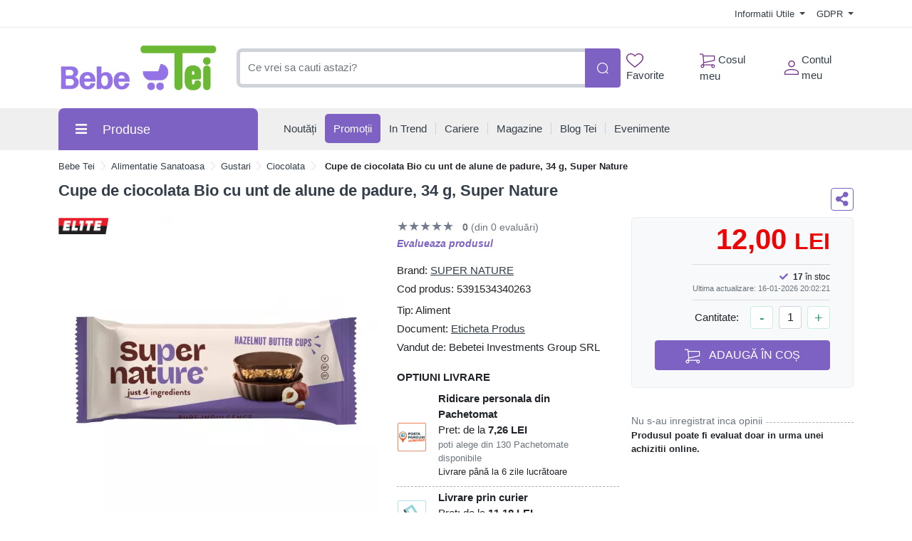

--- FILE ---
content_type: text/html; charset=UTF-8
request_url: https://comenzi.bebetei.ro/alimentatie-sanatoasa/gustari/ciocolata/cupe-de-ciocolata-bio-cu-unt-de-alune-de-padure-34-g-super-nature-p406789
body_size: 63205
content:
<!doctype html>
<html lang="en">
<head>
    <meta http-equiv="X-UA-Compatible" content="IE=edge">
    <![endif]-->
    <meta name="author" content="S.C. Bebe Tei S.R.L.">
    <!-- Favicons Icon -->
    <link rel="apple-touch-icon" sizes="57x57" href="https://comenzi.bebetei.ro/themes/bootstrap5/images/favicon/apple-icon-57x57.png">
    <link rel="apple-touch-icon" sizes="60x60" href="https://comenzi.bebetei.ro/themes/bootstrap5/images/favicon/apple-icon-60x60.png">
    <link rel="apple-touch-icon" sizes="72x72" href="https://comenzi.bebetei.ro/themes/bootstrap5/images/favicon/apple-icon-72x72.png">
    <link rel="apple-touch-icon" sizes="76x76" href="https://comenzi.bebetei.ro/themes/bootstrap5/images/favicon/apple-icon-76x76.png">
    <link rel="apple-touch-icon" sizes="114x114" href="https://comenzi.bebetei.ro/themes/bootstrap5/images/favicon/apple-icon-114x114.png">
    <link rel="apple-touch-icon" sizes="120x120" href="https://comenzi.bebetei.ro/themes/bootstrap5/images/favicon/apple-icon-120x120.png">
    <link rel="apple-touch-icon" sizes="144x144" href="https://comenzi.bebetei.ro/themes/bootstrap5/images/favicon/apple-icon-144x144.png">
    <link rel="apple-touch-icon" sizes="152x152" href="https://comenzi.bebetei.ro/themes/bootstrap5/images/favicon/apple-icon-152x152.png">
    <link rel="apple-touch-icon" sizes="180x180" href="https://comenzi.bebetei.ro/themes/bootstrap5/images/favicon/apple-icon-180x180.png">
    <link rel="icon" type="image/png" sizes="192x192"  href="https://comenzi.bebetei.ro/themes/bootstrap5/images/favicon/android-icon-192x192.png">
    <link rel="icon" type="image/png" sizes="32x32" href="https://comenzi.bebetei.ro/themes/bootstrap5/images/favicon/favicon-32x32.png">
    <link rel="icon" type="image/png" sizes="96x96" href="https://comenzi.bebetei.ro/themes/bootstrap5/images/favicon/favicon-96x96.png">
    <link rel="icon" type="image/png" sizes="16x16" href="https://comenzi.bebetei.ro/themes/bootstrap5/images/favicon/favicon-16x16.png">
    <meta name="msapplication-TileColor" content="#ffffff">
    <meta name="msapplication-TileImage" content="/ms-icon-144x144.png">
    <meta name="theme-color" content="#ffffff">

    <title>Cupe de ciocolata Bio cu unt de alune de padure, 34 g, Supe : Bebe Tei</title>
            <meta name="description" content="Pret: 12,00 Lei - Descoperă o gustare excelentă – cupe de ciocolată BIO cu cremă de alune de pădure preparată doar din 4 ingrediente.

Proprietati:Fara zahăr rafinat Fara lactateFara ulei de palmierFara glu">
    
            <meta name="keywords" content="alimentatie sanatoasa,gustari,ciocolata,Cupe,Bio,unt,alune,padure,34,g,Super,Nature,produse bacanie,snacks&sweets,snacks and sweets">
        <meta name="dcterms.format" content="text/html" />
            <meta name="google-site-verification" content="d7enKm8yZbtDeekjNXZwzA3VMF2SktSHv48I6H9kA24" />
                <meta name="facebook-domain-verification" content="qyel4r072eswc8w4nv0wdvj3yifoq7" />
        <meta name="dcterms.title" content="Cupe de ciocolata Bio cu unt de alune de padure, 34 g, Supe :  Bebe Tei"/>
    <meta name="dcterms.creator" content="S.C. Bebe Tei S.R.L." />
            <meta property="DC.Description" xml:lang="RO" lang="ro" content="Pret: 12,00 Lei - Descoperă o gustare excelentă – cupe de ciocolată BIO cu cremă de alune de pădure preparată doar din 4 ingrediente.

Proprietati:Fara zahăr rafinat Fara lactateFara ulei de palmierFara glu"/>
        <meta name="dcterms.rights" content="Copyright 2026, S.C. Bebe Tei S.R.L." />
    <meta name="dcterms.language" content="RO" />

    <meta property="og:url" content="https://comenzi.bebetei.ro/alimentatie-sanatoasa/gustari/ciocolata/cupe-de-ciocolata-bio-cu-unt-de-alune-de-padure-34-g-super-nature-p406789" />
    <meta property="og:type" content="product" />
    <meta property="og:title" content="Cupe de ciocolata Bio cu unt de alune de padure, 34 g, Supe :  Bebe Tei" />
            <meta property="og:description" content="Pret: 12,00 Lei - Descoperă o gustare excelentă – cupe de ciocolată BIO cu cremă de alune de pădure preparată doar din 4 ingrediente.

Proprietati:Fara zahăr rafinat Fara lactateFara ulei de palmierFara glu" />
                <meta property="og:image" content="https://media.bebetei.ro/gallery/102758/cupe-de-ciocolata-bio-cu-unt-de-alune-de-padure-34-g-7731.png" />
    
    <meta name="twitter:title" content="Cupe de ciocolata Bio cu unt de alune de padure, 34 g, Supe :  Bebe Tei" />
            <meta name="twitter:card" content="Pret: 12,00 Lei - Descoperă o gustare excelentă " />
        <meta name="twitter:description" content="Pret: 12,00 Lei - Descoperă o gustare excelentă – cupe de ciocolată BIO cu cremă de alune de pădure preparată doar din 4 ingrediente.

Proprietati:Fara zahăr rafinat Fara lactateFara ulei de palmierFara glu" />
                <meta name="twitter:image" content="https://media.bebetei.ro/gallery/102758/cupe-de-ciocolata-bio-cu-unt-de-alune-de-padure-34-g-7731.png" />
    
    <link rel="canonical" href="https://comenzi.bebetei.ro/alimentatie-sanatoasa/gustari/ciocolata/cupe-de-ciocolata-bio-cu-unt-de-alune-de-padure-34-g-super-nature-p406789" />
    <!-- Mobile Specific -->
    <meta name="viewport" content="width=device-width, initial-scale=1">

    <meta name="msvalidate.01" content="7D9B0DD3C14D73DDE9013F5BCB7C71A4" />

    
    <!-- CSS Style -->
        <link rel='stylesheet' type='text/css' href='https://comenzi.bebetei.ro/themes/bootstrap5/assets/css/styles.css?v=2026011603' media='screen' />
<link rel='stylesheet' type='text/css' href='https://comenzi.bebetei.ro/assets/cache/0184730246a18ed3e538a4725e54ff4c_mod_de0c8c8670399922b7af2f4db5cbf1eb.css?v=2026011603' media='screen' />
    <link rel='stylesheet' type='text/css' href='https://comenzi.bebetei.ro/themes/bootstrap5/assets/css/font-awesome.min.css?v=2026011603' media='screen' />
<link rel='stylesheet' type='text/css' href='https://comenzi.bebetei.ro/assets/cache/0184730246a18ed3e538a4725e54ff4c_mod_de0c8c8670399922b7af2f4db5cbf1eb.css?v=2026011603' media='screen' />
    <link rel='stylesheet' type='text/css' href='https://comenzi.bebetei.ro/themes/bootstrap5/assets/css/gdpr.css?v=2026011603' media='screen' />
<link rel='stylesheet' type='text/css' href='https://comenzi.bebetei.ro/assets/cache/0184730246a18ed3e538a4725e54ff4c_mod_de0c8c8670399922b7af2f4db5cbf1eb.css?v=2026011603' media='screen' />

    <!-- Google Tag Manager -->
<script>(function(w,d,s,l,i){w[l]=w[l]||[];w[l].push({'gtm.start':
new Date().getTime(),event:'gtm.js'});var f=d.getElementsByTagName(s)[0],
j=d.createElement(s),dl=l!='dataLayer'?'&l='+l:'';j.async=true;j.src=
'https://www.googletagmanager.com/gtm.js?id='+i+dl;f.parentNode.insertBefore(j,f);
})(window,document,'script','dataLayer','GTM-P9B6GXB');</script>
<!-- End Google Tag Manager -->
    
    
    
    </head>
<body class="mt-mobile " >
     <!-- Google Tag Manager (noscript) -->
<noscript><iframe src="https://www.googletagmanager.com/ns.html?id=GTM-P9B6GXB"
height="0" width="0" style="display:none;visibility:hidden"></iframe></noscript>
<!-- End Google Tag Manager (noscript) -->    <header>
    
    
    <div id="top-links-wrapper">
        <div class="container">
                        <div class="row">
                <div class="col-12 text-center">
                                    </div>
            </div>
            <div class="row">
                <div class="col-12 align-items-center d-flex justify-content-between py-2">
                    <div id="header-links-left">
                                            </div>
                    <div id="header-links-right" class="align-items-center d-flex justify-content-between">
                                                <div class="dropdown me-3">
                            <a href="#" class="dropdown-toggle" type="button" data-bs-toggle="dropdown">
                                Informatii Utile                                <span class="caret"></span>
                            </a>
                            <ul class="dropdown-menu">
                                <li><a class="dropdown-item" href="https://comenzi.bebetei.ro/despre-noi"> Despre Noi </a></li>
                                <li><a class="dropdown-item" href="https://comenzi.bebetei.ro/cum-comand"> Cum Comand </a></li>
                                <li><a class="dropdown-item" href="https://comenzi.bebetei.ro/transport-si-plata"> Transport & Plata </a></li>
                                <li><a class="dropdown-item" href="https://comenzi.bebetei.ro/termeni-si-conditii"> Termeni si Conditii de Utilizare </a></li>
                                <li><a class="dropdown-item" href="https://comenzi.bebetei.ro/returnare-si-garantie"> Returnare & Garantie </a></li>
                                <li><a class="dropdown-item" href="https://comenzi.bebetei.ro/intrebari-frecvente"> Intrebari Frecvente </a></li>
                            </ul>
                        </div>

                        <div class="dropdown  ">
                            <a href="#" class="dropdown-toggle" data-bs-toggle="dropdown">
                                GDPR                                <span class="caret"></span>
                            </a>
                            <ul class="dropdown-menu">
                                <li><a class="dropdown-item" href="https://comenzi.bebetei.ro/politica-de-utilizare-cookie">Politica utilizare Cookie</a></li>
                                <li><a class="dropdown-item" href="https://comenzi.bebetei.ro/politica-de-confidentialitate">Politica confidentialitate date personale</a></li>
                            </ul>
                        </div>
                                            </div>
                </div>
            </div>
        </div>
    </div>
    <div id="header-search">
        <div class="container">
            <div class="row">
                <div class="col-12 d-flex align-items-center justify-content-between">
                    <a title="Bebe Tei" href="https://comenzi.bebetei.ro/" class="desktop-logo d-inline-block">
                        <img class="logo" alt="Bebe Tei" src="https://comenzi.bebetei.ro/themes/bootstrap5/images/logo.png" width="230" height="66">
                    </a>

                    <div id="searchFormWrapper">
                        <form id="search-form" action="#" method="get" class="d-flex justify-content-between">
                            <input id="desktop-search" type="text" name="q" placeholder="Ce vrei sa cauti astazi?"
                                   class="form-control search-input" value="" maxlength="128" autocomplete="off">
                            <button type="submit" title="Cauta" class="btn btn-primary search-btn"
                                    id="submit-button">
                                <img class="icon-white" src="https://comenzi.bebetei.ro/themes/bootstrap5/assets/icons/search-icon-white.svg" alt="Cauta" width="18" height="18">
                                <img class="icon-green" src="https://comenzi.bebetei.ro/themes/bootstrap5/assets/icons/search-icon-green.svg" alt="Cauta" width="18" height="18">
                            </button>
                        </form>
                    </div>

                    <div class="align-items-center d-flex justify-content-between">
                        <div class="position-relative">
                            <a href="https://comenzi.bebetei.ro/dashboard/favorite" id="top-wishlist" class="d-inline-block me-2 p-2">
                                <img src="https://comenzi.bebetei.ro/themes/bootstrap5/assets/icons/favorite-icon-green.svg" alt="" width="24" height="20"> Favorite
                                                            </a>
                        </div>
                        <div class="position-relative">
                            <a href="#" id="top-cart-btn" class="d-inline-block me-2 p-2 position-relative">
                                <img id="top-cart-btn-icon" src="https://comenzi.bebetei.ro/themes/bootstrap5/assets/icons/cart-icon-green.svg" alt="Cos cumparaturi" width="22" height="21"> Cosul meu
                            </a>
                            <div id="cart-popup">
    <div class="cart-popup-content">
        <div class="header mb-3">
            <h5 class="title text-bold-600">PRODUSE ADAUGATE IN COS</h5>

            <span class="undo d-none">
                Obiect sters                <a href="#0">Anuleaza</a>
            </span>
        </div>

        <div class="body">
            <ul></ul>
        </div>

        <div class="footer">
                        <div id="cart-taxes"></div>
            <div id="cart-total" class="mb-3"></div>
            <div class="text-center">
                <a href="https://comenzi.bebetei.ro/cart" class="btn btn-primary w-100">
                    <img src="https://comenzi.bebetei.ro/themes/bootstrap5/assets/icons/cart-icon-white.svg" width="22" height="21" alt="Cos cumparaturi" class="me-2">
                    Cumpara                </a>
            </div>
        </div>
    </div>
</div>
                        </div>
                        <div class="position-relative">
                            <a href="https://comenzi.bebetei.ro/contul-meu" class="align-items-center d-flex p-2 pe-0">
                                <img class="me-1" src="https://comenzi.bebetei.ro/themes/bootstrap5/assets/icons/account-icon-green.svg"
                                     alt="" aria-hidden="true" width="20" height="20">
                                <div class="d-flex" style="flex-direction: column;">
                                    <span>Contul meu</span>
                                                                    </div>
                            </a>
                        </div>
                    </div>
                </div>
            </div>
        </div>
    </div>
    <div id="header-nav" class="header-nav grey-bg">
        <div class="container">
            
            <div class="row">
                <div class="col-12 position-relative">
                    <div class="d-flex align-items-center justify-content-between mobile-header">
                        <div id="header-left">
                            <a href="#" class="mobile-menu-btn me-3 closed js-mobile-menu" aria-label="Meniu"></a>

                            <a title="Bebe Tei" href="https://comenzi.bebetei.ro/" class="d-inline-block">
                                <img alt="Bebe Tei" src="https://comenzi.bebetei.ro/themes/bootstrap5/images/logo.png" width="100" height="29">
                            </a>
                        </div>
                        <div id="header-right" class="align-items-center d-flex">
                            <a href="https://comenzi.bebetei.ro/dashboard/favorite" class="d-inline-block p-2 position-relative" id="top-mobile-wishlist">
                                <img src="https://comenzi.bebetei.ro/themes/bootstrap5/assets/icons/favorite-icon.svg" alt="Favorite" width="24" height="20">                                                        </a><a href="https://comenzi.bebetei.ro/cart" class="d-inline-block p-2 position-relative" id="top-mobile-cart-btn">
                                <img src="https://comenzi.bebetei.ro/themes/bootstrap5/assets/icons/cart-icon.svg" alt="Cos cumparaturi" width="22" height="21">
                            </a><a href="https://comenzi.bebetei.ro/contul-meu" class="align-items-center d-flex p-2 pe-0" style="flex-direction: column;">
                                <img src="https://comenzi.bebetei.ro/themes/bootstrap5/assets/icons/account-icon.svg" alt="Contul meu" width="20" height="20" style="margin-bottom: 3px;">
                                                            </a>
                        </div>
                    </div>
                    <nav id="main-site-nav" aria-label="Navigare principală">
                        <ul>
                            <li>
                                <a href="#" class="js-desktop-menu-title">
                                    <i class="fas fa-bars"></i><span>Produse</span>
                                </a>
                            </li>
                            <li>
                                <a href="https://comenzi.bebetei.ro/noutati">
                                    <span>Noutăți</span>
                                </a>
                            </li>
                            <li>
                                <a class="promotions-link" href="https://comenzi.bebetei.ro/campanii-promotionale">
                                    <span>Promoții</span>
                                </a>
                            </li>
                            <li>
                                <a href="https://comenzi.bebetei.ro/in-trend">
                                    <span>In Trend</span>
                                </a>
                            </li>
                            <li>
                                <a href="https://comenzi.bebetei.ro/cariere">
                                    <span>Cariere</span>
                                </a>
                            </li>
                            <li>
                                <a href="https://comenzi.bebetei.ro/retea-magazine">
                                    <span>Magazine</span>
                                </a>
                            </li>
                            <li>
                                <a href="https://comenzi.bebetei.ro/blog-tei">
                                    <span>Blog Tei</span>
                                </a>
                            </li>
                            <li>
                                <a href="https://comenzi.bebetei.ro/evenimente-bebe-tei">
                                    <span>Evenimente</span>
                                </a>
                            </li>
                                                    </ul>
                    </nav>

                    <div id="main-menu" >
                        <div id="mobile-menu-header-elements">
                            <a href="#" class="mobile-menu-btn-2 js-mobile-menu" aria-label="Meniu principal"></a>

                            <a title="Bebe Tei" href="https://comenzi.bebetei.ro/" class="desktop-logo d-inline-block">
                                <picture class="d-block">
                                    <!--                            <source srcset="--><!--" type="image/webp">-->
                                    <!--                            <source srcset="--><!--" type="image/jpeg">-->
                                    <img src="https://comenzi.bebetei.ro/themes/bootstrap5/images/logo.png"
                                         alt="Bebe Tei"
                                         width="130">
                                </picture>
                            </a>
                        </div>
                        <nav aria-label="Meniu categorii produse">
                            <ul>
                                                                                                            <li class="level-1 has-submenu cat-10001031">
                                            <div class="align-items-center d-flex justify-content-center">
                                                <a class="d-inline-block level-1-link" href="https://comenzi.bebetei.ro/ingrijire-bebe-si-mama/">
                                                    <i class="fa fa-child me-1"></i> Ingrijire bebe si mama                                                </a>
                                                                                                    <i class="fas fa-chevron-down submenu-icon p-2 pe-0 d-lg-none"></i>
                                                                                            </div>
                                                                                            <ul class="submenu">
                                                                                                            <li class="level-2 has-submenu ">
                                                            <div class="align-items-center d-flex justify-content-center">
                                                                <a class="d-inline-block level-2-link" href="https://comenzi.bebetei.ro/ingrijire-bebe-si-mama/ingrijire-bebelusi/">
                                                                    Ingrijire bebelusi                                                                </a>
                                                                                                                                    <i class="fas fa-chevron-down submenu-icon p-2 pe-0 d-lg-none"></i>
                                                                    <i class="fas fa-chevron-circle-right submenu-icon d-none d-lg-block"></i>
                                                                                                                            </div>

                                                                                                                                                                                            <ul class="submenu">
                                                                                                                                            <li class="level-3">
                                                                            <a class="d-inline-block" href="https://comenzi.bebetei.ro/ingrijire-bebe-si-mama/ingrijire-bebelusi/creme-si-produse-de-ingrijire-bebe/">
                                                                                Creme si produse de ingrijire bebe                                                                            </a>
                                                                        </li>
                                                                                                                                            <li class="level-3">
                                                                            <a class="d-inline-block" href="https://comenzi.bebetei.ro/ingrijire-bebe-si-mama/ingrijire-bebelusi/ingrijire-unghii-bebe/">
                                                                                Ingrijire unghii bebe                                                                            </a>
                                                                        </li>
                                                                                                                                            <li class="level-3">
                                                                            <a class="d-inline-block" href="https://comenzi.bebetei.ro/ingrijire-bebe-si-mama/ingrijire-bebelusi/preventie-ingrijire-eritem-fesier/">
                                                                                Preventie - ingrijire eritem fesier                                                                            </a>
                                                                        </li>
                                                                                                                                            <li class="level-3">
                                                                            <a class="d-inline-block" href="https://comenzi.bebetei.ro/ingrijire-bebe-si-mama/ingrijire-bebelusi/produse-de-spalare-bebelusi-si-copii/">
                                                                                Produse de spalare bebelusi si copii                                                                            </a>
                                                                        </li>
                                                                                                                                            <li class="level-3">
                                                                            <a class="d-inline-block" href="https://comenzi.bebetei.ro/ingrijire-bebe-si-mama/ingrijire-bebelusi/ser-fiziologic/">
                                                                                Ser fiziologic                                                                            </a>
                                                                        </li>
                                                                                                                                            <li class="level-3">
                                                                            <a class="d-inline-block" href="https://comenzi.bebetei.ro/ingrijire-bebe-si-mama/ingrijire-bebelusi/seturi-ingrijire/">
                                                                                Seturi ingrijire                                                                            </a>
                                                                        </li>
                                                                    
                                                                                                                                    </ul>
                                                                                                                    </li>
                                                                                                            <li class="level-2 has-submenu ">
                                                            <div class="align-items-center d-flex justify-content-center">
                                                                <a class="d-inline-block level-2-link" href="https://comenzi.bebetei.ro/ingrijire-bebe-si-mama/ingrijire-orala/">
                                                                    Ingrijire orala                                                                </a>
                                                                                                                                    <i class="fas fa-chevron-down submenu-icon p-2 pe-0 d-lg-none"></i>
                                                                    <i class="fas fa-chevron-circle-right submenu-icon d-none d-lg-block"></i>
                                                                                                                            </div>

                                                                                                                                                                                            <ul class="submenu">
                                                                                                                                            <li class="level-3">
                                                                            <a class="d-inline-block" href="https://comenzi.bebetei.ro/ingrijire-bebe-si-mama/ingrijire-orala/degetare/">
                                                                                Degetare                                                                            </a>
                                                                        </li>
                                                                                                                                            <li class="level-3">
                                                                            <a class="d-inline-block" href="https://comenzi.bebetei.ro/ingrijire-bebe-si-mama/ingrijire-orala/geluri-gingivale/">
                                                                                Geluri gingivale                                                                            </a>
                                                                        </li>
                                                                                                                                            <li class="level-3">
                                                                            <a class="d-inline-block" href="https://comenzi.bebetei.ro/ingrijire-bebe-si-mama/ingrijire-orala/inele-gingivale/">
                                                                                Inele Gingivale                                                                            </a>
                                                                        </li>
                                                                                                                                            <li class="level-3">
                                                                            <a class="d-inline-block" href="https://comenzi.bebetei.ro/ingrijire-bebe-si-mama/ingrijire-orala/jucarii-dentitie/">
                                                                                Jucarii dentitie                                                                            </a>
                                                                        </li>
                                                                                                                                            <li class="level-3">
                                                                            <a class="d-inline-block" href="https://comenzi.bebetei.ro/ingrijire-bebe-si-mama/ingrijire-orala/pasta-de-dinti-pentru-copii/">
                                                                                Pasta de dinti pentru copii                                                                            </a>
                                                                        </li>
                                                                                                                                            <li class="level-3">
                                                                            <a class="d-inline-block" href="https://comenzi.bebetei.ro/ingrijire-bebe-si-mama/ingrijire-orala/periute-dinti-bebelusi-si-copii/">
                                                                                Periute dinti bebelusi si copii                                                                            </a>
                                                                        </li>
                                                                    
                                                                                                                                    </ul>
                                                                                                                    </li>
                                                                                                            <li class="level-2 has-submenu ">
                                                            <div class="align-items-center d-flex justify-content-center">
                                                                <a class="d-inline-block level-2-link" href="https://comenzi.bebetei.ro/ingrijire-bebe-si-mama/maternitate-si-lauzie/">
                                                                    Maternitate si lauzie                                                                </a>
                                                                                                                                    <i class="fas fa-chevron-down submenu-icon p-2 pe-0 d-lg-none"></i>
                                                                    <i class="fas fa-chevron-circle-right submenu-icon d-none d-lg-block"></i>
                                                                                                                            </div>

                                                                                                                                                                                            <ul class="submenu">
                                                                                                                                            <li class="level-3">
                                                                            <a class="d-inline-block" href="https://comenzi.bebetei.ro/ingrijire-bebe-si-mama/maternitate-si-lauzie/absorbante-postnatale/">
                                                                                Absorbante Postnatale                                                                            </a>
                                                                        </li>
                                                                                                                                            <li class="level-3">
                                                                            <a class="d-inline-block" href="https://comenzi.bebetei.ro/ingrijire-bebe-si-mama/maternitate-si-lauzie/centuri-abdominale/">
                                                                                Centuri abdominale                                                                            </a>
                                                                        </li>
                                                                                                                                            <li class="level-3">
                                                                            <a class="d-inline-block" href="https://comenzi.bebetei.ro/ingrijire-bebe-si-mama/maternitate-si-lauzie/chiloti-gravide/">
                                                                                Chiloti gravide                                                                            </a>
                                                                        </li>
                                                                                                                                            <li class="level-3">
                                                                            <a class="d-inline-block" href="https://comenzi.bebetei.ro/ingrijire-bebe-si-mama/maternitate-si-lauzie/lenjerie-modelatoare/">
                                                                                Lenjerie modelatoare                                                                            </a>
                                                                        </li>
                                                                                                                                            <li class="level-3">
                                                                            <a class="d-inline-block" href="https://comenzi.bebetei.ro/ingrijire-bebe-si-mama/maternitate-si-lauzie/perne-de-alaptat-si-sprijin/">
                                                                                Perne de Alaptat si Sprijin                                                                            </a>
                                                                        </li>
                                                                                                                                            <li class="level-3">
                                                                            <a class="d-inline-block" href="https://comenzi.bebetei.ro/ingrijire-bebe-si-mama/maternitate-si-lauzie/pozitionatoare/">
                                                                                Pozitionatoare                                                                            </a>
                                                                        </li>
                                                                                                                                            <li class="level-3">
                                                                            <a class="d-inline-block" href="https://comenzi.bebetei.ro/ingrijire-bebe-si-mama/maternitate-si-lauzie/produse-ingrijire-sani/">
                                                                                Produse ingrijire sani                                                                            </a>
                                                                        </li>
                                                                                                                                            <li class="level-3">
                                                                            <a class="d-inline-block" href="https://comenzi.bebetei.ro/ingrijire-bebe-si-mama/maternitate-si-lauzie/sutiene-si-bustiere-de-alaptat/">
                                                                                Sutiene si bustiere de alaptat                                                                            </a>
                                                                        </li>
                                                                    
                                                                                                                                    </ul>
                                                                                                                    </li>
                                                                                                            <li class="level-2 has-submenu ">
                                                            <div class="align-items-center d-flex justify-content-center">
                                                                <a class="d-inline-block level-2-link" href="https://comenzi.bebetei.ro/ingrijire-bebe-si-mama/scutece-si-servetele/">
                                                                    Scutece si servetele                                                                </a>
                                                                                                                                    <i class="fas fa-chevron-down submenu-icon p-2 pe-0 d-lg-none"></i>
                                                                    <i class="fas fa-chevron-circle-right submenu-icon d-none d-lg-block"></i>
                                                                                                                            </div>

                                                                                                                                                                                            <ul class="submenu">
                                                                                                                                            <li class="level-3">
                                                                            <a class="d-inline-block" href="https://comenzi.bebetei.ro/ingrijire-bebe-si-mama/scutece-si-servetele/aleze/">
                                                                                Aleze                                                                            </a>
                                                                        </li>
                                                                                                                                            <li class="level-3">
                                                                            <a class="d-inline-block" href="https://comenzi.bebetei.ro/ingrijire-bebe-si-mama/scutece-si-servetele/cosuri-pentru-scutece/">
                                                                                Cosuri pentru scutece                                                                            </a>
                                                                        </li>
                                                                                                                                            <li class="level-3">
                                                                            <a class="d-inline-block" href="https://comenzi.bebetei.ro/ingrijire-bebe-si-mama/scutece-si-servetele/scutece-chilotei/">
                                                                                Scutece chilotei                                                                            </a>
                                                                        </li>
                                                                                                                                            <li class="level-3">
                                                                            <a class="d-inline-block" href="https://comenzi.bebetei.ro/ingrijire-bebe-si-mama/scutece-si-servetele/scutece-de-schimb/">
                                                                                Scutece de schimb                                                                            </a>
                                                                        </li>
                                                                                                                                            <li class="level-3">
                                                                            <a class="d-inline-block" href="https://comenzi.bebetei.ro/ingrijire-bebe-si-mama/scutece-si-servetele/scutece-pentru-baie/">
                                                                                Scutece pentru baie                                                                            </a>
                                                                        </li>
                                                                                                                                            <li class="level-3">
                                                                            <a class="d-inline-block" href="https://comenzi.bebetei.ro/ingrijire-bebe-si-mama/scutece-si-servetele/servetele-pentru-dezinfectare/">
                                                                                Servetele pentru dezinfectare                                                                            </a>
                                                                        </li>
                                                                                                                                            <li class="level-3">
                                                                            <a class="d-inline-block" href="https://comenzi.bebetei.ro/ingrijire-bebe-si-mama/scutece-si-servetele/servetele-umede/">
                                                                                Servetele umede                                                                            </a>
                                                                        </li>
                                                                                                                                            <li class="level-3">
                                                                            <a class="d-inline-block" href="https://comenzi.bebetei.ro/ingrijire-bebe-si-mama/scutece-si-servetele/servetele-uscate/">
                                                                                Servetele uscate                                                                            </a>
                                                                        </li>
                                                                    
                                                                                                                                    </ul>
                                                                                                                    </li>
                                                                                                            <li class="level-2 has-submenu ">
                                                            <div class="align-items-center d-flex justify-content-center">
                                                                <a class="d-inline-block level-2-link" href="https://comenzi.bebetei.ro/ingrijire-bebe-si-mama/spalat-si-curatenie/">
                                                                    Spalat si curatenie                                                                </a>
                                                                                                                                    <i class="fas fa-chevron-down submenu-icon p-2 pe-0 d-lg-none"></i>
                                                                    <i class="fas fa-chevron-circle-right submenu-icon d-none d-lg-block"></i>
                                                                                                                            </div>

                                                                                                                                                                                            <ul class="submenu">
                                                                                                                                            <li class="level-3">
                                                                            <a class="d-inline-block" href="https://comenzi.bebetei.ro/ingrijire-bebe-si-mama/spalat-si-curatenie/balsam-rufe/">
                                                                                Balsam rufe                                                                            </a>
                                                                        </li>
                                                                                                                                            <li class="level-3">
                                                                            <a class="d-inline-block" href="https://comenzi.bebetei.ro/ingrijire-bebe-si-mama/spalat-si-curatenie/detergent/">
                                                                                Detergent                                                                            </a>
                                                                        </li>
                                                                                                                                            <li class="level-3">
                                                                            <a class="d-inline-block" href="https://comenzi.bebetei.ro/ingrijire-bebe-si-mama/spalat-si-curatenie/dezinfectanti-si-solutii-de-curatare/">
                                                                                Dezinfectanti si solutii de curatare                                                                            </a>
                                                                        </li>
                                                                                                                                            <li class="level-3">
                                                                            <a class="d-inline-block" href="https://comenzi.bebetei.ro/ingrijire-bebe-si-mama/spalat-si-curatenie/intretinere-si-curatenie/">
                                                                                Intretinere si Curatenie                                                                            </a>
                                                                        </li>
                                                                                                                                            <li class="level-3">
                                                                            <a class="d-inline-block" href="https://comenzi.bebetei.ro/ingrijire-bebe-si-mama/spalat-si-curatenie/odorizant-camera/">
                                                                                Odorizant Camera                                                                            </a>
                                                                        </li>
                                                                                                                                            <li class="level-3">
                                                                            <a class="d-inline-block" href="https://comenzi.bebetei.ro/ingrijire-bebe-si-mama/spalat-si-curatenie/perii-curatare-biberoane/">
                                                                                Perii curatare biberoane                                                                            </a>
                                                                        </li>
                                                                                                                                            <li class="level-3">
                                                                            <a class="d-inline-block" href="https://comenzi.bebetei.ro/ingrijire-bebe-si-mama/spalat-si-curatenie/solutii-spalat-biberoane/">
                                                                                Solutii spalat biberoane                                                                            </a>
                                                                        </li>
                                                                    
                                                                                                                                    </ul>
                                                                                                                    </li>
                                                                                                    </ul>
                                                                                    </li>
                                                                            <li class="level-1 has-submenu cat-476">
                                            <div class="align-items-center d-flex justify-content-center">
                                                <a class="d-inline-block level-1-link" href="https://comenzi.bebetei.ro/hrana-bebe-si-copii/">
                                                    <i class="fa fa-baby me-1"></i> Hrana Bebe si Copii                                                </a>
                                                                                                    <i class="fas fa-chevron-down submenu-icon p-2 pe-0 d-lg-none"></i>
                                                                                            </div>
                                                                                            <ul class="submenu">
                                                                                                            <li class="level-2 has-submenu ">
                                                            <div class="align-items-center d-flex justify-content-center">
                                                                <a class="d-inline-block level-2-link" href="https://comenzi.bebetei.ro/hrana-bebe-si-copii/alimentatie-bebelusi-si-copii/">
                                                                    Alimentatie bebelusi si copii                                                                </a>
                                                                                                                                    <i class="fas fa-chevron-down submenu-icon p-2 pe-0 d-lg-none"></i>
                                                                    <i class="fas fa-chevron-circle-right submenu-icon d-none d-lg-block"></i>
                                                                                                                            </div>

                                                                                                                                                                                            <ul class="submenu">
                                                                                                                                            <li class="level-3">
                                                                            <a class="d-inline-block" href="https://comenzi.bebetei.ro/hrana-bebe-si-copii/alimentatie-bebelusi-si-copii/apa-pentru-bebelusi/">
                                                                                Apa pentru bebelusi                                                                            </a>
                                                                        </li>
                                                                                                                                            <li class="level-3">
                                                                            <a class="d-inline-block" href="https://comenzi.bebetei.ro/hrana-bebe-si-copii/alimentatie-bebelusi-si-copii/biscuiti/">
                                                                                Biscuiti                                                                            </a>
                                                                        </li>
                                                                                                                                            <li class="level-3">
                                                                            <a class="d-inline-block" href="https://comenzi.bebetei.ro/hrana-bebe-si-copii/alimentatie-bebelusi-si-copii/cereale-copii/">
                                                                                Cereale copii                                                                            </a>
                                                                        </li>
                                                                                                                                            <li class="level-3">
                                                                            <a class="d-inline-block" href="https://comenzi.bebetei.ro/hrana-bebe-si-copii/alimentatie-bebelusi-si-copii/deserturi-si-iaurturi/">
                                                                                Deserturi si iaurturi                                                                            </a>
                                                                        </li>
                                                                                                                                            <li class="level-3">
                                                                            <a class="d-inline-block" href="https://comenzi.bebetei.ro/hrana-bebe-si-copii/alimentatie-bebelusi-si-copii/piureuri-si-borcanele-pentru-bebelusi/">
                                                                                Piureuri si borcanele pentru bebelusi                                                                            </a>
                                                                        </li>
                                                                                                                                            <li class="level-3">
                                                                            <a class="d-inline-block" href="https://comenzi.bebetei.ro/hrana-bebe-si-copii/alimentatie-bebelusi-si-copii/sucuri-copii/">
                                                                                Sucuri Copii                                                                            </a>
                                                                        </li>
                                                                    
                                                                                                                                    </ul>
                                                                                                                    </li>
                                                                                                            <li class="level-2 has-submenu ">
                                                            <div class="align-items-center d-flex justify-content-center">
                                                                <a class="d-inline-block level-2-link" href="https://comenzi.bebetei.ro/hrana-bebe-si-copii/formule-lapte-praf-bebe/">
                                                                    Formule lapte praf bebe                                                                </a>
                                                                                                                                    <i class="fas fa-chevron-down submenu-icon p-2 pe-0 d-lg-none"></i>
                                                                    <i class="fas fa-chevron-circle-right submenu-icon d-none d-lg-block"></i>
                                                                                                                            </div>

                                                                                                                                                                                            <ul class="submenu">
                                                                                                                                            <li class="level-3">
                                                                            <a class="d-inline-block" href="https://comenzi.bebetei.ro/hrana-bebe-si-copii/formule-lapte-praf-bebe/formule-lapte-praf-de-crestere/">
                                                                                Formule lapte praf de crestere                                                                            </a>
                                                                        </li>
                                                                                                                                            <li class="level-3">
                                                                            <a class="d-inline-block" href="https://comenzi.bebetei.ro/hrana-bebe-si-copii/formule-lapte-praf-bebe/formule-speciale-lapte-praf/">
                                                                                Formule speciale lapte praf                                                                            </a>
                                                                        </li>
                                                                    
                                                                                                                                    </ul>
                                                                                                                    </li>
                                                                                                            <li class="level-2 ">
                                                            <div class="align-items-center d-flex justify-content-center">
                                                                <a class="d-inline-block level-2-link" href="https://comenzi.bebetei.ro/hrana-bebe-si-copii/nutritie-speciala/">
                                                                    Nutritie Speciala                                                                </a>
                                                                                                                            </div>

                                                                                                                    </li>
                                                                                                    </ul>
                                                                                    </li>
                                                                            <li class="level-1 has-submenu cat-270">
                                            <div class="align-items-center d-flex justify-content-center">
                                                <a class="d-inline-block level-1-link" href="https://comenzi.bebetei.ro/dermato-cosmetice/">
                                                    <i class="fa fa-eye me-1"></i> Dermato-Cosmetice                                                </a>
                                                                                                    <i class="fas fa-chevron-down submenu-icon p-2 pe-0 d-lg-none"></i>
                                                                                            </div>
                                                                                            <ul class="submenu">
                                                                                                            <li class="level-2 ">
                                                            <div class="align-items-center d-flex justify-content-center">
                                                                <a class="d-inline-block level-2-link" href="https://comenzi.bebetei.ro/dermato-cosmetice/apa-termala-dermatologica/">
                                                                    Apa Termala Dermatologica                                                                </a>
                                                                                                                            </div>

                                                                                                                    </li>
                                                                                                            <li class="level-2 has-submenu ">
                                                            <div class="align-items-center d-flex justify-content-center">
                                                                <a class="d-inline-block level-2-link" href="https://comenzi.bebetei.ro/dermato-cosmetice/barbati/">
                                                                    Barbati                                                                </a>
                                                                                                                                    <i class="fas fa-chevron-down submenu-icon p-2 pe-0 d-lg-none"></i>
                                                                    <i class="fas fa-chevron-circle-right submenu-icon d-none d-lg-block"></i>
                                                                                                                            </div>

                                                                                                                                                                                            <ul class="submenu">
                                                                                                                                            <li class="level-3">
                                                                            <a class="d-inline-block" href="https://comenzi.bebetei.ro/dermato-cosmetice/barbati/antiperspirante/">
                                                                                Antiperspirante                                                                            </a>
                                                                        </li>
                                                                                                                                            <li class="level-3">
                                                                            <a class="d-inline-block" href="https://comenzi.bebetei.ro/dermato-cosmetice/barbati/barbierit/">
                                                                                Barbierit                                                                            </a>
                                                                        </li>
                                                                                                                                            <li class="level-3">
                                                                            <a class="d-inline-block" href="https://comenzi.bebetei.ro/dermato-cosmetice/barbati/deodorante/">
                                                                                Deodorante                                                                            </a>
                                                                        </li>
                                                                                                                                            <li class="level-3">
                                                                            <a class="d-inline-block" href="https://comenzi.bebetei.ro/dermato-cosmetice/barbati/hidratare/">
                                                                                Hidratare                                                                            </a>
                                                                        </li>
                                                                                                                                            <li class="level-3">
                                                                            <a class="d-inline-block" href="https://comenzi.bebetei.ro/dermato-cosmetice/barbati/ingrijire-dupa-ras/">
                                                                                Ingrijire dupa Ras                                                                            </a>
                                                                        </li>
                                                                    
                                                                                                                                    </ul>
                                                                                                                    </li>
                                                                                                            <li class="level-2 has-submenu ">
                                                            <div class="align-items-center d-flex justify-content-center">
                                                                <a class="d-inline-block level-2-link" href="https://comenzi.bebetei.ro/dermato-cosmetice/ingrijire-bebe-si-copil/">
                                                                    Ingrijire Bebe si Copil                                                                </a>
                                                                                                                                    <i class="fas fa-chevron-down submenu-icon p-2 pe-0 d-lg-none"></i>
                                                                    <i class="fas fa-chevron-circle-right submenu-icon d-none d-lg-block"></i>
                                                                                                                            </div>

                                                                                                                                                                                            <ul class="submenu">
                                                                                                                                            <li class="level-3">
                                                                            <a class="d-inline-block" href="https://comenzi.bebetei.ro/dermato-cosmetice/ingrijire-bebe-si-copil/creme-si-produse-de-ingrijire-bebe/">
                                                                                Creme si produse de ingrijire bebe                                                                            </a>
                                                                        </li>
                                                                                                                                            <li class="level-3">
                                                                            <a class="d-inline-block" href="https://comenzi.bebetei.ro/dermato-cosmetice/ingrijire-bebe-si-copil/geluri-si-produse-de-igiena-bebe/">
                                                                                Geluri si produse de igiena bebe                                                                            </a>
                                                                        </li>
                                                                                                                                            <li class="level-3">
                                                                            <a class="d-inline-block" href="https://comenzi.bebetei.ro/dermato-cosmetice/ingrijire-bebe-si-copil/prevenire-ingrijire-eritem-fesier/">
                                                                                Prevenire-ingrijire eritem fesier                                                                            </a>
                                                                        </li>
                                                                    
                                                                                                                                    </ul>
                                                                                                                    </li>
                                                                                                            <li class="level-2 has-submenu ">
                                                            <div class="align-items-center d-flex justify-content-center">
                                                                <a class="d-inline-block level-2-link" href="https://comenzi.bebetei.ro/dermato-cosmetice/ingrijire-corp/">
                                                                    Ingrijire corp                                                                </a>
                                                                                                                                    <i class="fas fa-chevron-down submenu-icon p-2 pe-0 d-lg-none"></i>
                                                                    <i class="fas fa-chevron-circle-right submenu-icon d-none d-lg-block"></i>
                                                                                                                            </div>

                                                                                                                                                                                            <ul class="submenu">
                                                                                                                                            <li class="level-3">
                                                                            <a class="d-inline-block" href="https://comenzi.bebetei.ro/dermato-cosmetice/ingrijire-corp/anti-prurit/">
                                                                                Anti-prurit                                                                            </a>
                                                                        </li>
                                                                                                                                            <li class="level-3">
                                                                            <a class="d-inline-block" href="https://comenzi.bebetei.ro/dermato-cosmetice/ingrijire-corp/antiperspirant/">
                                                                                Antiperspirant                                                                            </a>
                                                                        </li>
                                                                                                                                            <li class="level-3">
                                                                            <a class="d-inline-block" href="https://comenzi.bebetei.ro/dermato-cosmetice/ingrijire-corp/celulita/">
                                                                                Celulita                                                                            </a>
                                                                        </li>
                                                                                                                                            <li class="level-3">
                                                                            <a class="d-inline-block" href="https://comenzi.bebetei.ro/dermato-cosmetice/ingrijire-corp/deodorante/">
                                                                                Deodorante                                                                            </a>
                                                                        </li>
                                                                                                                                            <li class="level-3">
                                                                            <a class="d-inline-block" href="https://comenzi.bebetei.ro/dermato-cosmetice/ingrijire-corp/dermatita/">
                                                                                Dermatita                                                                            </a>
                                                                        </li>
                                                                                                                                            <li class="level-3">
                                                                            <a class="d-inline-block" href="https://comenzi.bebetei.ro/dermato-cosmetice/ingrijire-corp/hidratare-corp/">
                                                                                Hidratare corp                                                                            </a>
                                                                        </li>
                                                                                                                                            <li class="level-3">
                                                                            <a class="d-inline-block" href="https://comenzi.bebetei.ro/dermato-cosmetice/ingrijire-corp/igiena-corporala/">
                                                                                Igiena corporala                                                                            </a>
                                                                        </li>
                                                                                                                                            <li class="level-3">
                                                                            <a class="d-inline-block" href="https://comenzi.bebetei.ro/dermato-cosmetice/ingrijire-corp/ingrijirea-mainilor-si-picioarelor/">
                                                                                Ingrijirea Mainilor si Picioarelor                                                                            </a>
                                                                        </li>
                                                                                                                                            <li class="level-3">
                                                                            <a class="d-inline-block" href="https://comenzi.bebetei.ro/dermato-cosmetice/ingrijire-corp/psoriazis/">
                                                                                Psoriazis                                                                            </a>
                                                                        </li>
                                                                                                                                            <li class="level-3">
                                                                            <a class="d-inline-block" href="https://comenzi.bebetei.ro/dermato-cosmetice/ingrijire-corp/vergeturi/">
                                                                                Vergeturi                                                                            </a>
                                                                        </li>
                                                                    
                                                                                                                                    </ul>
                                                                                                                    </li>
                                                                                                            <li class="level-2 has-submenu ">
                                                            <div class="align-items-center d-flex justify-content-center">
                                                                <a class="d-inline-block level-2-link" href="https://comenzi.bebetei.ro/dermato-cosmetice/ingrijire-fata/">
                                                                    Ingrijire fata                                                                </a>
                                                                                                                                    <i class="fas fa-chevron-down submenu-icon p-2 pe-0 d-lg-none"></i>
                                                                    <i class="fas fa-chevron-circle-right submenu-icon d-none d-lg-block"></i>
                                                                                                                            </div>

                                                                                                                                                                                            <ul class="submenu">
                                                                                                                                            <li class="level-3">
                                                                            <a class="d-inline-block" href="https://comenzi.bebetei.ro/dermato-cosmetice/ingrijire-fata/acnee/">
                                                                                Acnee                                                                            </a>
                                                                        </li>
                                                                                                                                            <li class="level-3">
                                                                            <a class="d-inline-block" href="https://comenzi.bebetei.ro/dermato-cosmetice/ingrijire-fata/anti-age/">
                                                                                Anti-Age                                                                            </a>
                                                                        </li>
                                                                                                                                            <li class="level-3">
                                                                            <a class="d-inline-block" href="https://comenzi.bebetei.ro/dermato-cosmetice/ingrijire-fata/ingrijirea-buzelor/">
                                                                                Ingrijirea buzelor                                                                            </a>
                                                                        </li>
                                                                                                                                            <li class="level-3">
                                                                            <a class="d-inline-block" href="https://comenzi.bebetei.ro/dermato-cosmetice/ingrijire-fata/ochi-si-pleoape/">
                                                                                Ochi si Pleoape                                                                            </a>
                                                                        </li>
                                                                                                                                            <li class="level-3">
                                                                            <a class="d-inline-block" href="https://comenzi.bebetei.ro/dermato-cosmetice/ingrijire-fata/pete-pigmentare/">
                                                                                Pete pigmentare                                                                            </a>
                                                                        </li>
                                                                                                                                            <li class="level-3">
                                                                            <a class="d-inline-block" href="https://comenzi.bebetei.ro/dermato-cosmetice/ingrijire-fata/reparare/">
                                                                                Reparare                                                                            </a>
                                                                        </li>
                                                                                                                                            <li class="level-3">
                                                                            <a class="d-inline-block" href="https://comenzi.bebetei.ro/dermato-cosmetice/ingrijire-fata/ten-normal-mixt/">
                                                                                Ten Normal-Mixt                                                                            </a>
                                                                        </li>
                                                                                                                                            <li class="level-3">
                                                                            <a class="d-inline-block" href="https://comenzi.bebetei.ro/dermato-cosmetice/ingrijire-fata/ten-sensibil/">
                                                                                Ten Sensibil                                                                            </a>
                                                                        </li>
                                                                                                                                            <li class="level-3">
                                                                            <a class="d-inline-block" href="https://comenzi.bebetei.ro/dermato-cosmetice/ingrijire-fata/ten-uscat/">
                                                                                Ten Uscat                                                                            </a>
                                                                        </li>
                                                                    
                                                                                                                                    </ul>
                                                                                                                    </li>
                                                                                                            <li class="level-2 has-submenu ">
                                                            <div class="align-items-center d-flex justify-content-center">
                                                                <a class="d-inline-block level-2-link" href="https://comenzi.bebetei.ro/dermato-cosmetice/ingrijirea-parului-si-a-scalpului/">
                                                                    Ingrijirea Parului si a Scalpului                                                                </a>
                                                                                                                                    <i class="fas fa-chevron-down submenu-icon p-2 pe-0 d-lg-none"></i>
                                                                    <i class="fas fa-chevron-circle-right submenu-icon d-none d-lg-block"></i>
                                                                                                                            </div>

                                                                                                                                                                                            <ul class="submenu">
                                                                                                                                            <li class="level-3">
                                                                            <a class="d-inline-block" href="https://comenzi.bebetei.ro/dermato-cosmetice/ingrijirea-parului-si-a-scalpului/densitate-si-volum/">
                                                                                Densitate si Volum                                                                            </a>
                                                                        </li>
                                                                                                                                            <li class="level-3">
                                                                            <a class="d-inline-block" href="https://comenzi.bebetei.ro/dermato-cosmetice/ingrijirea-parului-si-a-scalpului/dermatita-seboreica/">
                                                                                Dermatita Seboreica                                                                            </a>
                                                                        </li>
                                                                                                                                            <li class="level-3">
                                                                            <a class="d-inline-block" href="https://comenzi.bebetei.ro/dermato-cosmetice/ingrijirea-parului-si-a-scalpului/matreata/">
                                                                                Matreata                                                                            </a>
                                                                        </li>
                                                                                                                                            <li class="level-3">
                                                                            <a class="d-inline-block" href="https://comenzi.bebetei.ro/dermato-cosmetice/ingrijirea-parului-si-a-scalpului/par-deteriorat-si-scalp-deshidratat/">
                                                                                Par deteriorat si Scalp deshidratat                                                                            </a>
                                                                        </li>
                                                                                                                                            <li class="level-3">
                                                                            <a class="d-inline-block" href="https://comenzi.bebetei.ro/dermato-cosmetice/ingrijirea-parului-si-a-scalpului/par-gras/">
                                                                                Par gras                                                                            </a>
                                                                        </li>
                                                                                                                                            <li class="level-3">
                                                                            <a class="d-inline-block" href="https://comenzi.bebetei.ro/dermato-cosmetice/ingrijirea-parului-si-a-scalpului/produse-impotriva-caderii-parului/">
                                                                                Produse impotriva caderii parului                                                                            </a>
                                                                        </li>
                                                                                                                                            <li class="level-3">
                                                                            <a class="d-inline-block" href="https://comenzi.bebetei.ro/dermato-cosmetice/ingrijirea-parului-si-a-scalpului/sampon-uscat-dermato-cosmetic/">
                                                                                Sampon Uscat Dermato-Cosmetic                                                                            </a>
                                                                        </li>
                                                                                                                                            <li class="level-3">
                                                                            <a class="d-inline-block" href="https://comenzi.bebetei.ro/dermato-cosmetice/ingrijirea-parului-si-a-scalpului/scuame/">
                                                                                Scuame                                                                            </a>
                                                                        </li>
                                                                    
                                                                                                                                    </ul>
                                                                                                                    </li>
                                                                                                            <li class="level-2 has-submenu ">
                                                            <div class="align-items-center d-flex justify-content-center">
                                                                <a class="d-inline-block level-2-link" href="https://comenzi.bebetei.ro/dermato-cosmetice/protectie-solara/">
                                                                    Protectie Solara                                                                </a>
                                                                                                                                    <i class="fas fa-chevron-down submenu-icon p-2 pe-0 d-lg-none"></i>
                                                                    <i class="fas fa-chevron-circle-right submenu-icon d-none d-lg-block"></i>
                                                                                                                            </div>

                                                                                                                                                                                            <ul class="submenu">
                                                                                                                                            <li class="level-3">
                                                                            <a class="d-inline-block" href="https://comenzi.bebetei.ro/dermato-cosmetice/protectie-solara/autobronzant/">
                                                                                Autobronzant                                                                            </a>
                                                                        </li>
                                                                                                                                            <li class="level-3">
                                                                            <a class="d-inline-block" href="https://comenzi.bebetei.ro/dermato-cosmetice/protectie-solara/produse-aftersun/">
                                                                                Produse Aftersun                                                                            </a>
                                                                        </li>
                                                                                                                                            <li class="level-3">
                                                                            <a class="d-inline-block" href="https://comenzi.bebetei.ro/dermato-cosmetice/protectie-solara/spf-copii/">
                                                                                SPF Copii                                                                            </a>
                                                                        </li>
                                                                                                                                            <li class="level-3">
                                                                            <a class="d-inline-block" href="https://comenzi.bebetei.ro/dermato-cosmetice/protectie-solara/spf-corp/">
                                                                                SPF Corp                                                                            </a>
                                                                        </li>
                                                                                                                                            <li class="level-3">
                                                                            <a class="d-inline-block" href="https://comenzi.bebetei.ro/dermato-cosmetice/protectie-solara/spf-fata/">
                                                                                SPF Fata                                                                            </a>
                                                                        </li>
                                                                    
                                                                                                                                    </ul>
                                                                                                                    </li>
                                                                                                    </ul>
                                                                                    </li>
                                                                            <li class="level-1 cat-670">
                                            <div class="align-items-center d-flex justify-content-center">
                                                <a class="d-inline-block level-1-link" href="https://comenzi.bebetei.ro/cosmetice-premium/">
                                                    <i class="fa fa-gift me-1"></i> Cosmetice Premium                                                </a>
                                                                                            </div>
                                                                                    </li>
                                                                            <li class="level-1 has-submenu cat-429">
                                            <div class="align-items-center d-flex justify-content-center">
                                                <a class="d-inline-block level-1-link" href="https://comenzi.bebetei.ro/ingrijire-personala/">
                                                    <i class="fa fa-heart me-1"></i> Ingrijire personala                                                </a>
                                                                                                    <i class="fas fa-chevron-down submenu-icon p-2 pe-0 d-lg-none"></i>
                                                                                            </div>
                                                                                            <ul class="submenu">
                                                                                                            <li class="level-2 has-submenu ">
                                                            <div class="align-items-center d-flex justify-content-center">
                                                                <a class="d-inline-block level-2-link" href="https://comenzi.bebetei.ro/ingrijire-personala/aparatura-medicala/">
                                                                    Aparatura Medicala                                                                </a>
                                                                                                                                    <i class="fas fa-chevron-down submenu-icon p-2 pe-0 d-lg-none"></i>
                                                                    <i class="fas fa-chevron-circle-right submenu-icon d-none d-lg-block"></i>
                                                                                                                            </div>

                                                                                                                                                                                            <ul class="submenu">
                                                                                                                                            <li class="level-3">
                                                                            <a class="d-inline-block" href="https://comenzi.bebetei.ro/ingrijire-personala/aparatura-medicala/nebulizatoare/">
                                                                                Nebulizatoare                                                                            </a>
                                                                        </li>
                                                                                                                                            <li class="level-3">
                                                                            <a class="d-inline-block" href="https://comenzi.bebetei.ro/ingrijire-personala/aparatura-medicala/organizatoare-medicamente/">
                                                                                Organizatoare Medicamente                                                                            </a>
                                                                        </li>
                                                                                                                                            <li class="level-3">
                                                                            <a class="d-inline-block" href="https://comenzi.bebetei.ro/ingrijire-personala/aparatura-medicala/pulsoximetre/">
                                                                                Pulsoximetre                                                                            </a>
                                                                        </li>
                                                                                                                                            <li class="level-3">
                                                                            <a class="d-inline-block" href="https://comenzi.bebetei.ro/ingrijire-personala/aparatura-medicala/tensiometre/">
                                                                                Tensiometre                                                                            </a>
                                                                        </li>
                                                                                                                                            <li class="level-3">
                                                                            <a class="d-inline-block" href="https://comenzi.bebetei.ro/ingrijire-personala/aparatura-medicala/termometre/">
                                                                                Termometre                                                                            </a>
                                                                        </li>
                                                                    
                                                                                                                                    </ul>
                                                                                                                    </li>
                                                                                                            <li class="level-2 has-submenu ">
                                                            <div class="align-items-center d-flex justify-content-center">
                                                                <a class="d-inline-block level-2-link" href="https://comenzi.bebetei.ro/ingrijire-personala/consumabile-medicale/">
                                                                    Consumabile Medicale                                                                </a>
                                                                                                                                    <i class="fas fa-chevron-down submenu-icon p-2 pe-0 d-lg-none"></i>
                                                                    <i class="fas fa-chevron-circle-right submenu-icon d-none d-lg-block"></i>
                                                                                                                            </div>

                                                                                                                                                                                            <ul class="submenu">
                                                                                                                                            <li class="level-3">
                                                                            <a class="d-inline-block" href="https://comenzi.bebetei.ro/ingrijire-personala/consumabile-medicale/bandaje-si-fese/">
                                                                                Bandaje si Fese                                                                            </a>
                                                                        </li>
                                                                                                                                            <li class="level-3">
                                                                            <a class="d-inline-block" href="https://comenzi.bebetei.ro/ingrijire-personala/consumabile-medicale/comprese/">
                                                                                Comprese                                                                            </a>
                                                                        </li>
                                                                                                                                            <li class="level-3">
                                                                            <a class="d-inline-block" href="https://comenzi.bebetei.ro/ingrijire-personala/consumabile-medicale/dezinfectanti/">
                                                                                Dezinfectanti                                                                            </a>
                                                                        </li>
                                                                                                                                            <li class="level-3">
                                                                            <a class="d-inline-block" href="https://comenzi.bebetei.ro/ingrijire-personala/consumabile-medicale/dispozitive-recoltare/">
                                                                                Dispozitive recoltare                                                                            </a>
                                                                        </li>
                                                                                                                                            <li class="level-3">
                                                                            <a class="d-inline-block" href="https://comenzi.bebetei.ro/ingrijire-personala/consumabile-medicale/manusi-chirurgicale/">
                                                                                Manusi Chirurgicale                                                                            </a>
                                                                        </li>
                                                                                                                                            <li class="level-3">
                                                                            <a class="d-inline-block" href="https://comenzi.bebetei.ro/ingrijire-personala/consumabile-medicale/masti-de-protectie/">
                                                                                Masti de Protectie                                                                            </a>
                                                                        </li>
                                                                                                                                            <li class="level-3">
                                                                            <a class="d-inline-block" href="https://comenzi.bebetei.ro/ingrijire-personala/consumabile-medicale/plasturi-si-pansamente/">
                                                                                Plasturi si Pansamente                                                                            </a>
                                                                        </li>
                                                                                                                                            <li class="level-3">
                                                                            <a class="d-inline-block" href="https://comenzi.bebetei.ro/ingrijire-personala/consumabile-medicale/prim-ajutor/">
                                                                                Prim Ajutor                                                                            </a>
                                                                        </li>
                                                                                                                                            <li class="level-3">
                                                                            <a class="d-inline-block" href="https://comenzi.bebetei.ro/ingrijire-personala/consumabile-medicale/teste-covid-19/">
                                                                                Teste Covid-19                                                                            </a>
                                                                        </li>
                                                                                                                                            <li class="level-3">
                                                                            <a class="d-inline-block" href="https://comenzi.bebetei.ro/ingrijire-personala/consumabile-medicale/teste-rapide/">
                                                                                Teste Rapide                                                                            </a>
                                                                        </li>
                                                                                                                                            <li class="level-3">
                                                                            <a class="d-inline-block" href="https://comenzi.bebetei.ro/ingrijire-personala/consumabile-medicale/teste-de-sarcina/">
                                                                                Teste de sarcina                                                                            </a>
                                                                        </li>
                                                                    
                                                                                                                                    </ul>
                                                                                                                    </li>
                                                                                                            <li class="level-2 has-submenu ">
                                                            <div class="align-items-center d-flex justify-content-center">
                                                                <a class="d-inline-block level-2-link" href="https://comenzi.bebetei.ro/ingrijire-personala/ingrijire-barbati/">
                                                                    Ingrijire Barbati                                                                </a>
                                                                                                                                    <i class="fas fa-chevron-down submenu-icon p-2 pe-0 d-lg-none"></i>
                                                                    <i class="fas fa-chevron-circle-right submenu-icon d-none d-lg-block"></i>
                                                                                                                            </div>

                                                                                                                                                                                            <ul class="submenu">
                                                                                                                                            <li class="level-3">
                                                                            <a class="d-inline-block" href="https://comenzi.bebetei.ro/ingrijire-personala/ingrijire-barbati/aparate-ras-si-tuns/">
                                                                                Aparate Ras si Tuns                                                                            </a>
                                                                        </li>
                                                                                                                                            <li class="level-3">
                                                                            <a class="d-inline-block" href="https://comenzi.bebetei.ro/ingrijire-personala/ingrijire-barbati/deodorante-barbati/">
                                                                                Deodorante Barbati                                                                            </a>
                                                                        </li>
                                                                                                                                            <li class="level-3">
                                                                            <a class="d-inline-block" href="https://comenzi.bebetei.ro/ingrijire-personala/ingrijire-barbati/gel-de-dus-barbati/">
                                                                                Gel de dus Barbati                                                                            </a>
                                                                        </li>
                                                                                                                                            <li class="level-3">
                                                                            <a class="d-inline-block" href="https://comenzi.bebetei.ro/ingrijire-personala/ingrijire-barbati/ingrijire-fata-barbati/">
                                                                                Ingrijire Fata Barbati                                                                            </a>
                                                                        </li>
                                                                                                                                            <li class="level-3">
                                                                            <a class="d-inline-block" href="https://comenzi.bebetei.ro/ingrijire-personala/ingrijire-barbati/ingrijirebarba/">
                                                                                Ingrijire Barba                                                                            </a>
                                                                        </li>
                                                                                                                                            <li class="level-3">
                                                                            <a class="d-inline-block" href="https://comenzi.bebetei.ro/ingrijire-personala/ingrijire-barbati/produse-barbierit/">
                                                                                Produse Barbierit                                                                            </a>
                                                                        </li>
                                                                                                                                            <li class="level-3">
                                                                            <a class="d-inline-block" href="https://comenzi.bebetei.ro/ingrijire-personala/ingrijire-barbati/sampon-barbati/">
                                                                                Sampon Barbati                                                                            </a>
                                                                        </li>
                                                                                                                                            <li class="level-3">
                                                                            <a class="d-inline-block" href="https://comenzi.bebetei.ro/ingrijire-personala/ingrijire-barbati/styling-par-barbati/">
                                                                                Styling par Barbati                                                                            </a>
                                                                        </li>
                                                                                                                                            <li class="level-3">
                                                                            <a class="d-inline-block" href="https://comenzi.bebetei.ro/ingrijire-personala/ingrijire-barbati/tratamente-par-barbati/">
                                                                                Tratamente Par Barbati                                                                            </a>
                                                                        </li>
                                                                    
                                                                                                                                    </ul>
                                                                                                                    </li>
                                                                                                            <li class="level-2 has-submenu ">
                                                            <div class="align-items-center d-flex justify-content-center">
                                                                <a class="d-inline-block level-2-link" href="https://comenzi.bebetei.ro/ingrijire-personala/ingrijire-corp/">
                                                                    Ingrijire Corp                                                                </a>
                                                                                                                                    <i class="fas fa-chevron-down submenu-icon p-2 pe-0 d-lg-none"></i>
                                                                    <i class="fas fa-chevron-circle-right submenu-icon d-none d-lg-block"></i>
                                                                                                                            </div>

                                                                                                                                                                                            <ul class="submenu">
                                                                                                                                            <li class="level-3">
                                                                            <a class="d-inline-block" href="https://comenzi.bebetei.ro/ingrijire-personala/ingrijire-corp/apa-de-parfum/">
                                                                                Apa de parfum                                                                            </a>
                                                                        </li>
                                                                                                                                            <li class="level-3">
                                                                            <a class="d-inline-block" href="https://comenzi.bebetei.ro/ingrijire-personala/ingrijire-corp/autobronzante/">
                                                                                Autobronzante                                                                            </a>
                                                                        </li>
                                                                                                                                            <li class="level-3">
                                                                            <a class="d-inline-block" href="https://comenzi.bebetei.ro/ingrijire-personala/ingrijire-corp/creme-anticelulitice-si-antivergeturi/">
                                                                                Creme Anticelulitice si Antivergeturi                                                                            </a>
                                                                        </li>
                                                                                                                                            <li class="level-3">
                                                                            <a class="d-inline-block" href="https://comenzi.bebetei.ro/ingrijire-personala/ingrijire-corp/creme-si-lotiuni/">
                                                                                Creme si Lotiuni                                                                            </a>
                                                                        </li>
                                                                                                                                            <li class="level-3">
                                                                            <a class="d-inline-block" href="https://comenzi.bebetei.ro/ingrijire-personala/ingrijire-corp/creme-si-unguente/">
                                                                                Creme si unguente                                                                            </a>
                                                                        </li>
                                                                                                                                            <li class="level-3">
                                                                            <a class="d-inline-block" href="https://comenzi.bebetei.ro/ingrijire-personala/ingrijire-corp/deodorante-si-antiperspirante/">
                                                                                Deodorante si antiperspirante                                                                            </a>
                                                                        </li>
                                                                                                                                            <li class="level-3">
                                                                            <a class="d-inline-block" href="https://comenzi.bebetei.ro/ingrijire-personala/ingrijire-corp/geluri-de-dus/">
                                                                                Geluri de Dus                                                                            </a>
                                                                        </li>
                                                                                                                                            <li class="level-3">
                                                                            <a class="d-inline-block" href="https://comenzi.bebetei.ro/ingrijire-personala/ingrijire-corp/perii-si-bureti-baie/">
                                                                                Perii si bureti baie                                                                            </a>
                                                                        </li>
                                                                                                                                            <li class="level-3">
                                                                            <a class="d-inline-block" href="https://comenzi.bebetei.ro/ingrijire-personala/ingrijire-corp/produse-epilare/">
                                                                                Produse epilare                                                                            </a>
                                                                        </li>
                                                                                                                                            <li class="level-3">
                                                                            <a class="d-inline-block" href="https://comenzi.bebetei.ro/ingrijire-personala/ingrijire-corp/protectie-anti-insecte/">
                                                                                Protectie anti-insecte                                                                            </a>
                                                                        </li>
                                                                                                                                            <li class="level-3">
                                                                            <a class="d-inline-block" href="https://comenzi.bebetei.ro/ingrijire-personala/ingrijire-corp/protectie-solara/">
                                                                                Protectie solara                                                                            </a>
                                                                        </li>
                                                                                                                                            <li class="level-3">
                                                                            <a class="d-inline-block" href="https://comenzi.bebetei.ro/ingrijire-personala/ingrijire-corp/sapunuri/">
                                                                                Sapunuri                                                                            </a>
                                                                        </li>
                                                                                                                                            <li class="level-3">
                                                                            <a class="d-inline-block" href="https://comenzi.bebetei.ro/ingrijire-personala/ingrijire-corp/spumante-si-saruri-de-baie/">
                                                                                Spumante si Saruri de Baie                                                                            </a>
                                                                        </li>
                                                                                                                                            <li class="level-3">
                                                                            <a class="d-inline-block" href="https://comenzi.bebetei.ro/ingrijire-personala/ingrijire-corp/supozitoare/">
                                                                                Supozitoare                                                                            </a>
                                                                        </li>
                                                                    
                                                                                                                                    </ul>
                                                                                                                    </li>
                                                                                                            <li class="level-2 has-submenu ">
                                                            <div class="align-items-center d-flex justify-content-center">
                                                                <a class="d-inline-block level-2-link" href="https://comenzi.bebetei.ro/ingrijire-personala/ingrijire-fata/">
                                                                    Ingrijire Fata                                                                </a>
                                                                                                                                    <i class="fas fa-chevron-down submenu-icon p-2 pe-0 d-lg-none"></i>
                                                                    <i class="fas fa-chevron-circle-right submenu-icon d-none d-lg-block"></i>
                                                                                                                            </div>

                                                                                                                                                                                            <ul class="submenu">
                                                                                                                                            <li class="level-3">
                                                                            <a class="d-inline-block" href="https://comenzi.bebetei.ro/ingrijire-personala/ingrijire-fata/apa-termala/">
                                                                                Apa Termala                                                                            </a>
                                                                        </li>
                                                                                                                                            <li class="level-3">
                                                                            <a class="d-inline-block" href="https://comenzi.bebetei.ro/ingrijire-personala/ingrijire-fata/aparate-de-cosmetica-si-accesorii/">
                                                                                Aparate de cosmetica si accesorii                                                                            </a>
                                                                        </li>
                                                                                                                                            <li class="level-3">
                                                                            <a class="d-inline-block" href="https://comenzi.bebetei.ro/ingrijire-personala/ingrijire-fata/creme-si-produse-ingrijire-fata/">
                                                                                Creme si produse ingrijire față                                                                            </a>
                                                                        </li>
                                                                                                                                            <li class="level-3">
                                                                            <a class="d-inline-block" href="https://comenzi.bebetei.ro/ingrijire-personala/ingrijire-fata/creme-si-seruri-de-ochi/">
                                                                                Creme si seruri de ochi                                                                            </a>
                                                                        </li>
                                                                                                                                            <li class="level-3">
                                                                            <a class="d-inline-block" href="https://comenzi.bebetei.ro/ingrijire-personala/ingrijire-fata/demachiere-si-curatare-ten/">
                                                                                Demachiere si Curatare Ten                                                                            </a>
                                                                        </li>
                                                                                                                                            <li class="level-3">
                                                                            <a class="d-inline-block" href="https://comenzi.bebetei.ro/ingrijire-personala/ingrijire-fata/fiole-si-seruri-pentru-ten/">
                                                                                Fiole Si Seruri Pentru Ten                                                                            </a>
                                                                        </li>
                                                                                                                                            <li class="level-3">
                                                                            <a class="d-inline-block" href="https://comenzi.bebetei.ro/ingrijire-personala/ingrijire-fata/ingrijire-gene-si-sprancene/">
                                                                                Ingrijire Gene si Sprancene                                                                            </a>
                                                                        </li>
                                                                                                                                            <li class="level-3">
                                                                            <a class="d-inline-block" href="https://comenzi.bebetei.ro/ingrijire-personala/ingrijire-fata/masti-si-exfolianti-pentru-ten/">
                                                                                Masti si Exfolianti pentru Ten                                                                            </a>
                                                                        </li>
                                                                                                                                            <li class="level-3">
                                                                            <a class="d-inline-block" href="https://comenzi.bebetei.ro/ingrijire-personala/ingrijire-fata/patch-uri-ochi/">
                                                                                Patch-uri Ochi                                                                            </a>
                                                                        </li>
                                                                    
                                                                                                                                    </ul>
                                                                                                                    </li>
                                                                                                            <li class="level-2 has-submenu ">
                                                            <div class="align-items-center d-flex justify-content-center">
                                                                <a class="d-inline-block level-2-link" href="https://comenzi.bebetei.ro/ingrijire-personala/ingrijire-intima/">
                                                                    Ingrijire Intima                                                                </a>
                                                                                                                                    <i class="fas fa-chevron-down submenu-icon p-2 pe-0 d-lg-none"></i>
                                                                    <i class="fas fa-chevron-circle-right submenu-icon d-none d-lg-block"></i>
                                                                                                                            </div>

                                                                                                                                                                                            <ul class="submenu">
                                                                                                                                            <li class="level-3">
                                                                            <a class="d-inline-block" href="https://comenzi.bebetei.ro/ingrijire-personala/ingrijire-intima/absorbante-si-tampoane/">
                                                                                Absorbante si Tampoane                                                                            </a>
                                                                        </li>
                                                                                                                                            <li class="level-3">
                                                                            <a class="d-inline-block" href="https://comenzi.bebetei.ro/ingrijire-personala/ingrijire-intima/ovule/">
                                                                                Ovule                                                                            </a>
                                                                        </li>
                                                                                                                                            <li class="level-3">
                                                                            <a class="d-inline-block" href="https://comenzi.bebetei.ro/ingrijire-personala/ingrijire-intima/produse-igiena/">
                                                                                Produse Igiena                                                                            </a>
                                                                        </li>
                                                                                                                                            <li class="level-3">
                                                                            <a class="d-inline-block" href="https://comenzi.bebetei.ro/ingrijire-personala/ingrijire-intima/scutece-adulti/">
                                                                                Scutece Adulti                                                                            </a>
                                                                        </li>
                                                                                                                                            <li class="level-3">
                                                                            <a class="d-inline-block" href="https://comenzi.bebetei.ro/ingrijire-personala/ingrijire-intima/servetele-intime/">
                                                                                Servetele intime                                                                            </a>
                                                                        </li>
                                                                    
                                                                                                                                    </ul>
                                                                                                                    </li>
                                                                                                            <li class="level-2 has-submenu ">
                                                            <div class="align-items-center d-flex justify-content-center">
                                                                <a class="d-inline-block level-2-link" href="https://comenzi.bebetei.ro/ingrijire-personala/ingrijire-o-r-l-/">
                                                                    Ingrijire O.R.L.                                                                </a>
                                                                                                                                    <i class="fas fa-chevron-down submenu-icon p-2 pe-0 d-lg-none"></i>
                                                                    <i class="fas fa-chevron-circle-right submenu-icon d-none d-lg-block"></i>
                                                                                                                            </div>

                                                                                                                                                                                            <ul class="submenu">
                                                                                                                                            <li class="level-3">
                                                                            <a class="d-inline-block" href="https://comenzi.bebetei.ro/ingrijire-personala/ingrijire-o-r-l-/conuri-pentru-urechi/">
                                                                                Conuri pentru urechi                                                                            </a>
                                                                        </li>
                                                                                                                                            <li class="level-3">
                                                                            <a class="d-inline-block" href="https://comenzi.bebetei.ro/ingrijire-personala/ingrijire-o-r-l-/dopuri-de-urechi/">
                                                                                Dopuri de Urechi                                                                            </a>
                                                                        </li>
                                                                                                                                            <li class="level-3">
                                                                            <a class="d-inline-block" href="https://comenzi.bebetei.ro/ingrijire-personala/ingrijire-o-r-l-/ingrijirea-urechilor/">
                                                                                Ingrijirea urechilor                                                                            </a>
                                                                        </li>
                                                                                                                                            <li class="level-3">
                                                                            <a class="d-inline-block" href="https://comenzi.bebetei.ro/ingrijire-personala/ingrijire-o-r-l-/solutii-nazale/">
                                                                                Solutii nazale                                                                            </a>
                                                                        </li>
                                                                    
                                                                                                                                    </ul>
                                                                                                                    </li>
                                                                                                            <li class="level-2 has-submenu ">
                                                            <div class="align-items-center d-flex justify-content-center">
                                                                <a class="d-inline-block level-2-link" href="https://comenzi.bebetei.ro/ingrijire-personala/ingrijire-orala/">
                                                                    Ingrijire Orala                                                                </a>
                                                                                                                                    <i class="fas fa-chevron-down submenu-icon p-2 pe-0 d-lg-none"></i>
                                                                    <i class="fas fa-chevron-circle-right submenu-icon d-none d-lg-block"></i>
                                                                                                                            </div>

                                                                                                                                                                                            <ul class="submenu">
                                                                                                                                            <li class="level-3">
                                                                            <a class="d-inline-block" href="https://comenzi.bebetei.ro/ingrijire-personala/ingrijire-orala/albire-dinti/">
                                                                                Albire dinti                                                                            </a>
                                                                        </li>
                                                                                                                                            <li class="level-3">
                                                                            <a class="d-inline-block" href="https://comenzi.bebetei.ro/ingrijire-personala/ingrijire-orala/apa-de-gura/">
                                                                                Apa de gura                                                                            </a>
                                                                        </li>
                                                                                                                                            <li class="level-3">
                                                                            <a class="d-inline-block" href="https://comenzi.bebetei.ro/ingrijire-personala/ingrijire-orala/ata-dentara/">
                                                                                Ata dentara                                                                            </a>
                                                                        </li>
                                                                                                                                            <li class="level-3">
                                                                            <a class="d-inline-block" href="https://comenzi.bebetei.ro/ingrijire-personala/ingrijire-orala/dusuri-bucale-si-accesorii/">
                                                                                Dusuri bucale si accesorii                                                                            </a>
                                                                        </li>
                                                                                                                                            <li class="level-3">
                                                                            <a class="d-inline-block" href="https://comenzi.bebetei.ro/ingrijire-personala/ingrijire-orala/geluri-gingivale/">
                                                                                Geluri gingivale                                                                            </a>
                                                                        </li>
                                                                                                                                            <li class="level-3">
                                                                            <a class="d-inline-block" href="https://comenzi.bebetei.ro/ingrijire-personala/ingrijire-orala/guma-de-mestecat/">
                                                                                Guma de mestecat                                                                            </a>
                                                                        </li>
                                                                                                                                            <li class="level-3">
                                                                            <a class="d-inline-block" href="https://comenzi.bebetei.ro/ingrijire-personala/ingrijire-orala/pasta-de-dinti/">
                                                                                Pasta de dinti                                                                            </a>
                                                                        </li>
                                                                                                                                            <li class="level-3">
                                                                            <a class="d-inline-block" href="https://comenzi.bebetei.ro/ingrijire-personala/ingrijire-orala/periute-interdentare/">
                                                                                Periute Interdentare                                                                            </a>
                                                                        </li>
                                                                                                                                            <li class="level-3">
                                                                            <a class="d-inline-block" href="https://comenzi.bebetei.ro/ingrijire-personala/ingrijire-orala/periute-dinti/">
                                                                                Periute dinti                                                                            </a>
                                                                        </li>
                                                                                                                                            <li class="level-3">
                                                                            <a class="d-inline-block" href="https://comenzi.bebetei.ro/ingrijire-personala/ingrijire-orala/periute-dinti-electrice-si-accesorii/">
                                                                                Periute dinti electrice si accesorii                                                                            </a>
                                                                        </li>
                                                                                                                                            <li class="level-3">
                                                                            <a class="d-inline-block" href="https://comenzi.bebetei.ro/ingrijire-personala/ingrijire-orala/produse-ingrijire-aparate-dentare-si-proteze/">
                                                                                Produse ingrijire aparate dentare si proteze                                                                            </a>
                                                                        </li>
                                                                                                                                            <li class="level-3">
                                                                            <a class="d-inline-block" href="https://comenzi.bebetei.ro/ingrijire-personala/ingrijire-orala/sanatate-orala/">
                                                                                Sanatate orala                                                                            </a>
                                                                        </li>
                                                                    
                                                                                                                                    </ul>
                                                                                                                    </li>
                                                                                                            <li class="level-2 has-submenu ">
                                                            <div class="align-items-center d-flex justify-content-center">
                                                                <a class="d-inline-block level-2-link" href="https://comenzi.bebetei.ro/ingrijire-personala/ingrijirea-parului/">
                                                                    Ingrijirea Parului                                                                </a>
                                                                                                                                    <i class="fas fa-chevron-down submenu-icon p-2 pe-0 d-lg-none"></i>
                                                                    <i class="fas fa-chevron-circle-right submenu-icon d-none d-lg-block"></i>
                                                                                                                            </div>

                                                                                                                                                                                            <ul class="submenu">
                                                                                                                                            <li class="level-3">
                                                                            <a class="d-inline-block" href="https://comenzi.bebetei.ro/ingrijire-personala/ingrijirea-parului/accesorii-pentru-par/">
                                                                                Accesorii pentru par                                                                            </a>
                                                                        </li>
                                                                                                                                            <li class="level-3">
                                                                            <a class="d-inline-block" href="https://comenzi.bebetei.ro/ingrijire-personala/ingrijirea-parului/balsam/">
                                                                                Balsam                                                                            </a>
                                                                        </li>
                                                                                                                                            <li class="level-3">
                                                                            <a class="d-inline-block" href="https://comenzi.bebetei.ro/ingrijire-personala/ingrijirea-parului/ceara-si-gel-de-par/">
                                                                                Ceara si Gel de Par                                                                            </a>
                                                                        </li>
                                                                                                                                            <li class="level-3">
                                                                            <a class="d-inline-block" href="https://comenzi.bebetei.ro/ingrijire-personala/ingrijirea-parului/fiole-si-tratamente-pentru-par/">
                                                                                Fiole si tratamente pentru par                                                                            </a>
                                                                        </li>
                                                                                                                                            <li class="level-3">
                                                                            <a class="d-inline-block" href="https://comenzi.bebetei.ro/ingrijire-personala/ingrijirea-parului/fixativ-si-spuma-par/">
                                                                                Fixativ si Spuma Par                                                                            </a>
                                                                        </li>
                                                                                                                                            <li class="level-3">
                                                                            <a class="d-inline-block" href="https://comenzi.bebetei.ro/ingrijire-personala/ingrijirea-parului/masca-par/">
                                                                                Masca par                                                                            </a>
                                                                        </li>
                                                                                                                                            <li class="level-3">
                                                                            <a class="d-inline-block" href="https://comenzi.bebetei.ro/ingrijire-personala/ingrijirea-parului/pachete-pentru-par/">
                                                                                Pachete pentru par                                                                            </a>
                                                                        </li>
                                                                                                                                            <li class="level-3">
                                                                            <a class="d-inline-block" href="https://comenzi.bebetei.ro/ingrijire-personala/ingrijirea-parului/produse-styling/">
                                                                                Produse styling                                                                            </a>
                                                                        </li>
                                                                                                                                            <li class="level-3">
                                                                            <a class="d-inline-block" href="https://comenzi.bebetei.ro/ingrijire-personala/ingrijirea-parului/sampon/">
                                                                                Sampon                                                                            </a>
                                                                        </li>
                                                                                                                                            <li class="level-3">
                                                                            <a class="d-inline-block" href="https://comenzi.bebetei.ro/ingrijire-personala/ingrijirea-parului/sampon-uscat/">
                                                                                Sampon Uscat                                                                            </a>
                                                                        </li>
                                                                                                                                            <li class="level-3">
                                                                            <a class="d-inline-block" href="https://comenzi.bebetei.ro/ingrijire-personala/ingrijirea-parului/uleiuri-pentru-par/">
                                                                                Uleiuri pentru par                                                                            </a>
                                                                        </li>
                                                                                                                                            <li class="level-3">
                                                                            <a class="d-inline-block" href="https://comenzi.bebetei.ro/ingrijire-personala/ingrijirea-parului/vopsea-par/">
                                                                                Vopsea par                                                                            </a>
                                                                        </li>
                                                                    
                                                                                                                                    </ul>
                                                                                                                    </li>
                                                                                                            <li class="level-2 ">
                                                            <div class="align-items-center d-flex justify-content-center">
                                                                <a class="d-inline-block level-2-link" href="https://comenzi.bebetei.ro/ingrijire-personala/ingrijirea-buzelor/">
                                                                    Ingrijirea buzelor                                                                </a>
                                                                                                                            </div>

                                                                                                                    </li>
                                                                                                            <li class="level-2 has-submenu ">
                                                            <div class="align-items-center d-flex justify-content-center">
                                                                <a class="d-inline-block level-2-link" href="https://comenzi.bebetei.ro/ingrijire-personala/make-up/">
                                                                    Make-Up                                                                </a>
                                                                                                                                    <i class="fas fa-chevron-down submenu-icon p-2 pe-0 d-lg-none"></i>
                                                                    <i class="fas fa-chevron-circle-right submenu-icon d-none d-lg-block"></i>
                                                                                                                            </div>

                                                                                                                                                                                            <ul class="submenu">
                                                                                                                                            <li class="level-3">
                                                                            <a class="d-inline-block" href="https://comenzi.bebetei.ro/ingrijire-personala/make-up/buze/">
                                                                                Buze                                                                            </a>
                                                                        </li>
                                                                                                                                            <li class="level-3">
                                                                            <a class="d-inline-block" href="https://comenzi.bebetei.ro/ingrijire-personala/make-up/ochi/">
                                                                                Ochi                                                                            </a>
                                                                        </li>
                                                                                                                                            <li class="level-3">
                                                                            <a class="d-inline-block" href="https://comenzi.bebetei.ro/ingrijire-personala/make-up/pensule-si-accesorii/">
                                                                                Pensule si Accesorii                                                                            </a>
                                                                        </li>
                                                                                                                                            <li class="level-3">
                                                                            <a class="d-inline-block" href="https://comenzi.bebetei.ro/ingrijire-personala/make-up/ten/">
                                                                                Ten                                                                            </a>
                                                                        </li>
                                                                    
                                                                                                                                    </ul>
                                                                                                                    </li>
                                                                                                            <li class="level-2 has-submenu ">
                                                            <div class="align-items-center d-flex justify-content-center">
                                                                <a class="d-inline-block level-2-link" href="https://comenzi.bebetei.ro/ingrijire-personala/produse-oftalmologice/">
                                                                    Produse Oftalmologice                                                                </a>
                                                                                                                                    <i class="fas fa-chevron-down submenu-icon p-2 pe-0 d-lg-none"></i>
                                                                    <i class="fas fa-chevron-circle-right submenu-icon d-none d-lg-block"></i>
                                                                                                                            </div>

                                                                                                                                                                                            <ul class="submenu">
                                                                                                                                            <li class="level-3">
                                                                            <a class="d-inline-block" href="https://comenzi.bebetei.ro/ingrijire-personala/produse-oftalmologice/ingrijirea-ochilor/">
                                                                                Ingrijirea Ochilor                                                                            </a>
                                                                        </li>
                                                                                                                                            <li class="level-3">
                                                                            <a class="d-inline-block" href="https://comenzi.bebetei.ro/ingrijire-personala/produse-oftalmologice/lentile-de-contact/">
                                                                                Lentile de Contact                                                                            </a>
                                                                        </li>
                                                                                                                                            <li class="level-3">
                                                                            <a class="d-inline-block" href="https://comenzi.bebetei.ro/ingrijire-personala/produse-oftalmologice/solutii-pentru-lentile-de-contact/">
                                                                                Solutii pentru Lentile de Contact                                                                            </a>
                                                                        </li>
                                                                    
                                                                                                                                    </ul>
                                                                                                                    </li>
                                                                                                            <li class="level-2 has-submenu ">
                                                            <div class="align-items-center d-flex justify-content-center">
                                                                <a class="d-inline-block level-2-link" href="https://comenzi.bebetei.ro/ingrijire-personala/produse-profesionale-pentru-par/">
                                                                    Produse profesionale pentru par                                                                </a>
                                                                                                                                    <i class="fas fa-chevron-down submenu-icon p-2 pe-0 d-lg-none"></i>
                                                                    <i class="fas fa-chevron-circle-right submenu-icon d-none d-lg-block"></i>
                                                                                                                            </div>

                                                                                                                                                                                            <ul class="submenu">
                                                                                                                                            <li class="level-3">
                                                                            <a class="d-inline-block" href="https://comenzi.bebetei.ro/ingrijire-personala/produse-profesionale-pentru-par/balsam-profesional/">
                                                                                Balsam Profesional                                                                            </a>
                                                                        </li>
                                                                                                                                            <li class="level-3">
                                                                            <a class="d-inline-block" href="https://comenzi.bebetei.ro/ingrijire-personala/produse-profesionale-pentru-par/masca-profesionala-par/">
                                                                                Masca Profesionala Par                                                                            </a>
                                                                        </li>
                                                                                                                                            <li class="level-3">
                                                                            <a class="d-inline-block" href="https://comenzi.bebetei.ro/ingrijire-personala/produse-profesionale-pentru-par/perii-profesionalepar/">
                                                                                Perii Profesionale Par                                                                            </a>
                                                                        </li>
                                                                                                                                            <li class="level-3">
                                                                            <a class="d-inline-block" href="https://comenzi.bebetei.ro/ingrijire-personala/produse-profesionale-pentru-par/sampon-profesional/">
                                                                                Sampon Profesional                                                                            </a>
                                                                        </li>
                                                                                                                                            <li class="level-3">
                                                                            <a class="d-inline-block" href="https://comenzi.bebetei.ro/ingrijire-personala/produse-profesionale-pentru-par/seturi-profesionalepar/">
                                                                                Seturi Profesionale Par                                                                            </a>
                                                                        </li>
                                                                                                                                            <li class="level-3">
                                                                            <a class="d-inline-block" href="https://comenzi.bebetei.ro/ingrijire-personala/produse-profesionale-pentru-par/styling-profesional-par/">
                                                                                Styling Profesional Par                                                                            </a>
                                                                        </li>
                                                                                                                                            <li class="level-3">
                                                                            <a class="d-inline-block" href="https://comenzi.bebetei.ro/ingrijire-personala/produse-profesionale-pentru-par/tratament-profesional-par/">
                                                                                Tratament Profesional Par                                                                            </a>
                                                                        </li>
                                                                                                                                            <li class="level-3">
                                                                            <a class="d-inline-block" href="https://comenzi.bebetei.ro/ingrijire-personala/produse-profesionale-pentru-par/vopsea-profesionala-par/">
                                                                                Vopsea Profesionala Par                                                                            </a>
                                                                        </li>
                                                                    
                                                                                                                                    </ul>
                                                                                                                    </li>
                                                                                                            <li class="level-2 has-submenu ">
                                                            <div class="align-items-center d-flex justify-content-center">
                                                                <a class="d-inline-block level-2-link" href="https://comenzi.bebetei.ro/ingrijire-personala/recuperare-medicala/">
                                                                    Recuperare Medicala                                                                </a>
                                                                                                                                    <i class="fas fa-chevron-down submenu-icon p-2 pe-0 d-lg-none"></i>
                                                                    <i class="fas fa-chevron-circle-right submenu-icon d-none d-lg-block"></i>
                                                                                                                            </div>

                                                                                                                                                                                            <ul class="submenu">
                                                                                                                                            <li class="level-3">
                                                                            <a class="d-inline-block" href="https://comenzi.bebetei.ro/ingrijire-personala/recuperare-medicala/ciorapi-compresivi/">
                                                                                Ciorapi compresivi                                                                            </a>
                                                                        </li>
                                                                                                                                            <li class="level-3">
                                                                            <a class="d-inline-block" href="https://comenzi.bebetei.ro/ingrijire-personala/recuperare-medicala/dispozitive-pentru-deplasare/">
                                                                                Dispozitive pentru Deplasare                                                                            </a>
                                                                        </li>
                                                                                                                                            <li class="level-3">
                                                                            <a class="d-inline-block" href="https://comenzi.bebetei.ro/ingrijire-personala/recuperare-medicala/orteze/">
                                                                                Orteze                                                                            </a>
                                                                        </li>
                                                                    
                                                                                                                                    </ul>
                                                                                                                    </li>
                                                                                                            <li class="level-2 has-submenu ">
                                                            <div class="align-items-center d-flex justify-content-center">
                                                                <a class="d-inline-block level-2-link" href="https://comenzi.bebetei.ro/ingrijire-personala/unghii/">
                                                                    Unghii                                                                </a>
                                                                                                                                    <i class="fas fa-chevron-down submenu-icon p-2 pe-0 d-lg-none"></i>
                                                                    <i class="fas fa-chevron-circle-right submenu-icon d-none d-lg-block"></i>
                                                                                                                            </div>

                                                                                                                                                                                            <ul class="submenu">
                                                                                                                                            <li class="level-3">
                                                                            <a class="d-inline-block" href="https://comenzi.bebetei.ro/ingrijire-personala/unghii/dizolvante/">
                                                                                Dizolvante                                                                            </a>
                                                                        </li>
                                                                                                                                            <li class="level-3">
                                                                            <a class="d-inline-block" href="https://comenzi.bebetei.ro/ingrijire-personala/unghii/lac-de-unghii/">
                                                                                Lac de unghii                                                                            </a>
                                                                        </li>
                                                                                                                                            <li class="level-3">
                                                                            <a class="d-inline-block" href="https://comenzi.bebetei.ro/ingrijire-personala/unghii/manichiura-si-pedichiura/">
                                                                                Manichiura si Pedichiura                                                                            </a>
                                                                        </li>
                                                                                                                                            <li class="level-3">
                                                                            <a class="d-inline-block" href="https://comenzi.bebetei.ro/ingrijire-personala/unghii/tratament-unghii/">
                                                                                Tratament Unghii                                                                            </a>
                                                                        </li>
                                                                                                                                            <li class="level-3">
                                                                            <a class="d-inline-block" href="https://comenzi.bebetei.ro/ingrijire-personala/unghii/unghii-false/">
                                                                                Unghii False                                                                            </a>
                                                                        </li>
                                                                    
                                                                                                                                    </ul>
                                                                                                                    </li>
                                                                                                            <li class="level-2 has-submenu ">
                                                            <div class="align-items-center d-flex justify-content-center">
                                                                <a class="d-inline-block level-2-link" href="https://comenzi.bebetei.ro/ingrijire-personala/wellness/">
                                                                    Wellness                                                                </a>
                                                                                                                                    <i class="fas fa-chevron-down submenu-icon p-2 pe-0 d-lg-none"></i>
                                                                    <i class="fas fa-chevron-circle-right submenu-icon d-none d-lg-block"></i>
                                                                                                                            </div>

                                                                                                                                                                                            <ul class="submenu">
                                                                                                                                            <li class="level-3">
                                                                            <a class="d-inline-block" href="https://comenzi.bebetei.ro/ingrijire-personala/wellness/difuzor-aromaterapie/">
                                                                                Difuzor Aromaterapie                                                                            </a>
                                                                        </li>
                                                                                                                                            <li class="level-3">
                                                                            <a class="d-inline-block" href="https://comenzi.bebetei.ro/ingrijire-personala/wellness/lumanari-parfumate/">
                                                                                Lumanari Parfumate                                                                            </a>
                                                                        </li>
                                                                                                                                            <li class="level-3">
                                                                            <a class="d-inline-block" href="https://comenzi.bebetei.ro/ingrijire-personala/wellness/uleiuri-esentiale/">
                                                                                Uleiuri Esentiale                                                                            </a>
                                                                        </li>
                                                                    
                                                                                                                                    </ul>
                                                                                                                    </li>
                                                                                                    </ul>
                                                                                    </li>
                                                                            <li class="level-1 has-submenu cat-10001071">
                                            <div class="align-items-center d-flex justify-content-center">
                                                <a class="d-inline-block level-1-link" href="https://comenzi.bebetei.ro/transport-bebe/">
                                                    <i class="fa fa-car me-1"></i> Transport bebe                                                </a>
                                                                                                    <i class="fas fa-chevron-down submenu-icon p-2 pe-0 d-lg-none"></i>
                                                                                            </div>
                                                                                            <ul class="submenu">
                                                                                                            <li class="level-2 has-submenu ">
                                                            <div class="align-items-center d-flex justify-content-center">
                                                                <a class="d-inline-block level-2-link" href="https://comenzi.bebetei.ro/transport-bebe/carucioare-landouri-si-sisteme-modulare/">
                                                                    Carucioare, landouri si sisteme modulare                                                                </a>
                                                                                                                                    <i class="fas fa-chevron-down submenu-icon p-2 pe-0 d-lg-none"></i>
                                                                    <i class="fas fa-chevron-circle-right submenu-icon d-none d-lg-block"></i>
                                                                                                                            </div>

                                                                                                                                                                                            <ul class="submenu">
                                                                                                                                            <li class="level-3">
                                                                            <a class="d-inline-block" href="https://comenzi.bebetei.ro/transport-bebe/carucioare-landouri-si-sisteme-modulare/accesorii-carucioare/">
                                                                                Accesorii Carucioare                                                                            </a>
                                                                        </li>
                                                                                                                                            <li class="level-3">
                                                                            <a class="d-inline-block" href="https://comenzi.bebetei.ro/transport-bebe/carucioare-landouri-si-sisteme-modulare/carucioare-gemeni-si-tripleti/">
                                                                                Carucioare gemeni si tripleti                                                                            </a>
                                                                        </li>
                                                                                                                                            <li class="level-3">
                                                                            <a class="d-inline-block" href="https://comenzi.bebetei.ro/transport-bebe/carucioare-landouri-si-sisteme-modulare/carucioare-sisteme-2-in-1/">
                                                                                Carucioare sisteme 2 in 1                                                                            </a>
                                                                        </li>
                                                                                                                                            <li class="level-3">
                                                                            <a class="d-inline-block" href="https://comenzi.bebetei.ro/transport-bebe/carucioare-landouri-si-sisteme-modulare/carucioare-sisteme-3-in-1/">
                                                                                Carucioare sisteme 3 in 1                                                                            </a>
                                                                        </li>
                                                                                                                                            <li class="level-3">
                                                                            <a class="d-inline-block" href="https://comenzi.bebetei.ro/transport-bebe/carucioare-landouri-si-sisteme-modulare/carucioare-sport/">
                                                                                Carucioare sport                                                                            </a>
                                                                        </li>
                                                                                                                                            <li class="level-3">
                                                                            <a class="d-inline-block" href="https://comenzi.bebetei.ro/transport-bebe/carucioare-landouri-si-sisteme-modulare/genti-infasat/">
                                                                                Genti infasat                                                                            </a>
                                                                        </li>
                                                                                                                                            <li class="level-3">
                                                                            <a class="d-inline-block" href="https://comenzi.bebetei.ro/transport-bebe/carucioare-landouri-si-sisteme-modulare/landouri/">
                                                                                Landouri                                                                            </a>
                                                                        </li>
                                                                                                                                            <li class="level-3">
                                                                            <a class="d-inline-block" href="https://comenzi.bebetei.ro/transport-bebe/carucioare-landouri-si-sisteme-modulare/umbrele-carucioare/">
                                                                                Umbrele carucioare                                                                            </a>
                                                                        </li>
                                                                    
                                                                                                                                    </ul>
                                                                                                                    </li>
                                                                                                            <li class="level-2 has-submenu ">
                                                            <div class="align-items-center d-flex justify-content-center">
                                                                <a class="d-inline-block level-2-link" href="https://comenzi.bebetei.ro/transport-bebe/scaune-auto-copii/">
                                                                    Scaune auto Copii                                                                </a>
                                                                                                                                    <i class="fas fa-chevron-down submenu-icon p-2 pe-0 d-lg-none"></i>
                                                                    <i class="fas fa-chevron-circle-right submenu-icon d-none d-lg-block"></i>
                                                                                                                            </div>

                                                                                                                                                                                            <ul class="submenu">
                                                                                                                                            <li class="level-3">
                                                                            <a class="d-inline-block" href="https://comenzi.bebetei.ro/transport-bebe/scaune-auto-copii/accesorii-auto/">
                                                                                Accesorii auto                                                                            </a>
                                                                        </li>
                                                                                                                                            <li class="level-3">
                                                                            <a class="d-inline-block" href="https://comenzi.bebetei.ro/transport-bebe/scaune-auto-copii/scaun-auto-pana-la-105-cm/">
                                                                                Scaun auto pana la 105 cm                                                                            </a>
                                                                        </li>
                                                                                                                                            <li class="level-3">
                                                                            <a class="d-inline-block" href="https://comenzi.bebetei.ro/transport-bebe/scaune-auto-copii/scaun-auto-pana-la-150-cm/">
                                                                                Scaun auto pana la 150 cm                                                                            </a>
                                                                        </li>
                                                                                                                                            <li class="level-3">
                                                                            <a class="d-inline-block" href="https://comenzi.bebetei.ro/transport-bebe/scaune-auto-copii/scaune-auto-rear-facing-prelungit/">
                                                                                Scaune Auto Rear Facing Prelungit                                                                            </a>
                                                                        </li>
                                                                                                                                            <li class="level-3">
                                                                            <a class="d-inline-block" href="https://comenzi.bebetei.ro/transport-bebe/scaune-auto-copii/scoica-auto-pana-la-87-cm/">
                                                                                Scoica auto pana la 87 cm                                                                            </a>
                                                                        </li>
                                                                    
                                                                                                                                    </ul>
                                                                                                                    </li>
                                                                                                            <li class="level-2 has-submenu ">
                                                            <div class="align-items-center d-flex justify-content-center">
                                                                <a class="d-inline-block level-2-link" href="https://comenzi.bebetei.ro/transport-bebe/sisteme-de-purtare-bebe/">
                                                                    Sisteme de purtare bebe                                                                </a>
                                                                                                                                    <i class="fas fa-chevron-down submenu-icon p-2 pe-0 d-lg-none"></i>
                                                                    <i class="fas fa-chevron-circle-right submenu-icon d-none d-lg-block"></i>
                                                                                                                            </div>

                                                                                                                                                                                            <ul class="submenu">
                                                                                                                                            <li class="level-3">
                                                                            <a class="d-inline-block" href="https://comenzi.bebetei.ro/transport-bebe/sisteme-de-purtare-bebe/accesorii-sisteme-de-purtare/">
                                                                                Accesorii Sisteme de Purtare                                                                            </a>
                                                                        </li>
                                                                                                                                            <li class="level-3">
                                                                            <a class="d-inline-block" href="https://comenzi.bebetei.ro/transport-bebe/sisteme-de-purtare-bebe/hamuri/">
                                                                                Hamuri                                                                            </a>
                                                                        </li>
                                                                                                                                            <li class="level-3">
                                                                            <a class="d-inline-block" href="https://comenzi.bebetei.ro/transport-bebe/sisteme-de-purtare-bebe/marsupii-ssc/">
                                                                                Marsupii SSC                                                                            </a>
                                                                        </li>
                                                                                                                                            <li class="level-3">
                                                                            <a class="d-inline-block" href="https://comenzi.bebetei.ro/transport-bebe/sisteme-de-purtare-bebe/slinguri/">
                                                                                Slinguri                                                                            </a>
                                                                        </li>
                                                                                                                                            <li class="level-3">
                                                                            <a class="d-inline-block" href="https://comenzi.bebetei.ro/transport-bebe/sisteme-de-purtare-bebe/wrapuri/">
                                                                                Wrapuri                                                                            </a>
                                                                        </li>
                                                                    
                                                                                                                                    </ul>
                                                                                                                    </li>
                                                                                                    </ul>
                                                                                    </li>
                                                                            <li class="level-1 has-submenu cat-366">
                                            <div class="align-items-center d-flex justify-content-center">
                                                <a class="d-inline-block level-1-link" href="https://comenzi.bebetei.ro/jocuri-si-jucarii/">
                                                    <i class="fa fa-cubes me-1"></i> Jocuri si jucarii                                                </a>
                                                                                                    <i class="fas fa-chevron-down submenu-icon p-2 pe-0 d-lg-none"></i>
                                                                                            </div>
                                                                                            <ul class="submenu">
                                                                                                            <li class="level-2 has-submenu ">
                                                            <div class="align-items-center d-flex justify-content-center">
                                                                <a class="d-inline-block level-2-link" href="https://comenzi.bebetei.ro/jocuri-si-jucarii/jocuri/">
                                                                    Jocuri                                                                </a>
                                                                                                                                    <i class="fas fa-chevron-down submenu-icon p-2 pe-0 d-lg-none"></i>
                                                                    <i class="fas fa-chevron-circle-right submenu-icon d-none d-lg-block"></i>
                                                                                                                            </div>

                                                                                                                                                                                            <ul class="submenu">
                                                                                                                                            <li class="level-3">
                                                                            <a class="d-inline-block" href="https://comenzi.bebetei.ro/jocuri-si-jucarii/jocuri/jocuri-de-societate/">
                                                                                Jocuri de societate                                                                            </a>
                                                                        </li>
                                                                                                                                            <li class="level-3">
                                                                            <a class="d-inline-block" href="https://comenzi.bebetei.ro/jocuri-si-jucarii/jocuri/jocuri-educative/">
                                                                                Jocuri educative                                                                            </a>
                                                                        </li>
                                                                    
                                                                                                                                    </ul>
                                                                                                                    </li>
                                                                                                            <li class="level-2 has-submenu ">
                                                            <div class="align-items-center d-flex justify-content-center">
                                                                <a class="d-inline-block level-2-link" href="https://comenzi.bebetei.ro/jocuri-si-jucarii/jucarii/">
                                                                    Jucarii                                                                </a>
                                                                                                                                    <i class="fas fa-chevron-down submenu-icon p-2 pe-0 d-lg-none"></i>
                                                                    <i class="fas fa-chevron-circle-right submenu-icon d-none d-lg-block"></i>
                                                                                                                            </div>

                                                                                                                                                                                            <ul class="submenu">
                                                                                                                                            <li class="level-3">
                                                                            <a class="d-inline-block" href="https://comenzi.bebetei.ro/jocuri-si-jucarii/jucarii/accesorii-jucarii/">
                                                                                Accesorii jucarii                                                                            </a>
                                                                        </li>
                                                                                                                                            <li class="level-3">
                                                                            <a class="d-inline-block" href="https://comenzi.bebetei.ro/jocuri-si-jucarii/jucarii/carusele-si-lampi-de-veghe/">
                                                                                Carusele si lampi de veghe                                                                            </a>
                                                                        </li>
                                                                                                                                            <li class="level-3">
                                                                            <a class="d-inline-block" href="https://comenzi.bebetei.ro/jocuri-si-jucarii/jucarii/figurine/">
                                                                                Figurine                                                                            </a>
                                                                        </li>
                                                                                                                                            <li class="level-3">
                                                                            <a class="d-inline-block" href="https://comenzi.bebetei.ro/jocuri-si-jucarii/jucarii/jocuri-de-constructie/">
                                                                                Jocuri de constructie                                                                            </a>
                                                                        </li>
                                                                                                                                            <li class="level-3">
                                                                            <a class="d-inline-block" href="https://comenzi.bebetei.ro/jocuri-si-jucarii/jucarii/jucarii-baie/">
                                                                                Jucarii baie                                                                            </a>
                                                                        </li>
                                                                                                                                            <li class="level-3">
                                                                            <a class="d-inline-block" href="https://comenzi.bebetei.ro/jocuri-si-jucarii/jucarii/jucarii-de-plus/">
                                                                                Jucarii de Plus                                                                            </a>
                                                                        </li>
                                                                                                                                            <li class="level-3">
                                                                            <a class="d-inline-block" href="https://comenzi.bebetei.ro/jocuri-si-jucarii/jucarii/jucarii-de-lemn/">
                                                                                Jucarii de lemn                                                                            </a>
                                                                        </li>
                                                                                                                                            <li class="level-3">
                                                                            <a class="d-inline-block" href="https://comenzi.bebetei.ro/jocuri-si-jucarii/jucarii/jucarii-de-rol/">
                                                                                Jucarii de rol                                                                            </a>
                                                                        </li>
                                                                                                                                            <li class="level-3">
                                                                            <a class="d-inline-block" href="https://comenzi.bebetei.ro/jocuri-si-jucarii/jucarii/jucarii-educative-si-motricitate/">
                                                                                Jucarii educative si motricitate                                                                            </a>
                                                                        </li>
                                                                                                                                            <li class="level-3">
                                                                            <a class="d-inline-block" href="https://comenzi.bebetei.ro/jocuri-si-jucarii/jucarii/jucarii-interactive/">
                                                                                Jucarii interactive                                                                            </a>
                                                                        </li>
                                                                                                                                            <li class="level-3">
                                                                            <a class="d-inline-block" href="https://comenzi.bebetei.ro/jocuri-si-jucarii/jucarii/jucarii-muzicale/">
                                                                                Jucarii muzicale                                                                            </a>
                                                                        </li>
                                                                                                                                            <li class="level-3">
                                                                            <a class="d-inline-block" href="https://comenzi.bebetei.ro/jocuri-si-jucarii/jucarii/jucarii-pentru-bebelusi/">
                                                                                Jucarii pentru bebelusi                                                                            </a>
                                                                        </li>
                                                                                                                                            <li class="level-3">
                                                                            <a class="d-inline-block" href="https://comenzi.bebetei.ro/jocuri-si-jucarii/jucarii/lego/">
                                                                                Lego                                                                            </a>
                                                                        </li>
                                                                                                                                            <li class="level-3">
                                                                            <a class="d-inline-block" href="https://comenzi.bebetei.ro/jocuri-si-jucarii/jucarii/machiaj-copii/">
                                                                                Machiaj copii                                                                            </a>
                                                                        </li>
                                                                                                                                            <li class="level-3">
                                                                            <a class="d-inline-block" href="https://comenzi.bebetei.ro/jocuri-si-jucarii/jucarii/masinute/">
                                                                                Masinute                                                                            </a>
                                                                        </li>
                                                                                                                                            <li class="level-3">
                                                                            <a class="d-inline-block" href="https://comenzi.bebetei.ro/jocuri-si-jucarii/jucarii/oja-pentru-copii/">
                                                                                Oja pentru copii                                                                            </a>
                                                                        </li>
                                                                                                                                            <li class="level-3">
                                                                            <a class="d-inline-block" href="https://comenzi.bebetei.ro/jocuri-si-jucarii/jucarii/papusi/">
                                                                                Papusi                                                                            </a>
                                                                        </li>
                                                                                                                                            <li class="level-3">
                                                                            <a class="d-inline-block" href="https://comenzi.bebetei.ro/jocuri-si-jucarii/jucarii/pistoale-copii/">
                                                                                Pistoale Copii                                                                            </a>
                                                                        </li>
                                                                                                                                            <li class="level-3">
                                                                            <a class="d-inline-block" href="https://comenzi.bebetei.ro/jocuri-si-jucarii/jucarii/puzzle-uri/">
                                                                                Puzzle-uri                                                                            </a>
                                                                        </li>
                                                                    
                                                                                                                                    </ul>
                                                                                                                    </li>
                                                                                                            <li class="level-2 ">
                                                            <div class="align-items-center d-flex justify-content-center">
                                                                <a class="d-inline-block level-2-link" href="https://comenzi.bebetei.ro/jocuri-si-jucarii/jucarii-electronice/">
                                                                    Jucarii Electronice                                                                </a>
                                                                                                                            </div>

                                                                                                                    </li>
                                                                                                            <li class="level-2 has-submenu ">
                                                            <div class="align-items-center d-flex justify-content-center">
                                                                <a class="d-inline-block level-2-link" href="https://comenzi.bebetei.ro/jocuri-si-jucarii/jucarii-de-plaja-si-accesorii/">
                                                                    Jucarii de Plaja si Accesorii                                                                </a>
                                                                                                                                    <i class="fas fa-chevron-down submenu-icon p-2 pe-0 d-lg-none"></i>
                                                                    <i class="fas fa-chevron-circle-right submenu-icon d-none d-lg-block"></i>
                                                                                                                            </div>

                                                                                                                                                                                            <ul class="submenu">
                                                                                                                                            <li class="level-3">
                                                                            <a class="d-inline-block" href="https://comenzi.bebetei.ro/jocuri-si-jucarii/jucarii-de-plaja-si-accesorii/colace-si-articole-inot/">
                                                                                Colace si articole inot                                                                            </a>
                                                                        </li>
                                                                                                                                            <li class="level-3">
                                                                            <a class="d-inline-block" href="https://comenzi.bebetei.ro/jocuri-si-jucarii/jucarii-de-plaja-si-accesorii/jucarii-pentru-nisip/">
                                                                                Jucarii pentru Nisip                                                                            </a>
                                                                        </li>
                                                                                                                                            <li class="level-3">
                                                                            <a class="d-inline-block" href="https://comenzi.bebetei.ro/jocuri-si-jucarii/jucarii-de-plaja-si-accesorii/mingi-de-plaja/">
                                                                                Mingi de Plaja                                                                            </a>
                                                                        </li>
                                                                                                                                            <li class="level-3">
                                                                            <a class="d-inline-block" href="https://comenzi.bebetei.ro/jocuri-si-jucarii/jucarii-de-plaja-si-accesorii/piscine-si-corturi-pentru-copii/">
                                                                                Piscine si Corturi pentru Copii                                                                            </a>
                                                                        </li>
                                                                    
                                                                                                                                    </ul>
                                                                                                                    </li>
                                                                                                            <li class="level-2 has-submenu ">
                                                            <div class="align-items-center d-flex justify-content-center">
                                                                <a class="d-inline-block level-2-link" href="https://comenzi.bebetei.ro/jocuri-si-jucarii/jucarii-de-exterior/">
                                                                    Jucarii de exterior                                                                </a>
                                                                                                                                    <i class="fas fa-chevron-down submenu-icon p-2 pe-0 d-lg-none"></i>
                                                                    <i class="fas fa-chevron-circle-right submenu-icon d-none d-lg-block"></i>
                                                                                                                            </div>

                                                                                                                                                                                            <ul class="submenu">
                                                                                                                                            <li class="level-3">
                                                                            <a class="d-inline-block" href="https://comenzi.bebetei.ro/jocuri-si-jucarii/jucarii-de-exterior/biciclete/">
                                                                                Biciclete                                                                            </a>
                                                                        </li>
                                                                                                                                            <li class="level-3">
                                                                            <a class="d-inline-block" href="https://comenzi.bebetei.ro/jocuri-si-jucarii/jucarii-de-exterior/leagane-si-tobogane/">
                                                                                Leagane si tobogane                                                                            </a>
                                                                        </li>
                                                                                                                                            <li class="level-3">
                                                                            <a class="d-inline-block" href="https://comenzi.bebetei.ro/jocuri-si-jucarii/jucarii-de-exterior/triciclete/">
                                                                                Triciclete                                                                            </a>
                                                                        </li>
                                                                                                                                            <li class="level-3">
                                                                            <a class="d-inline-block" href="https://comenzi.bebetei.ro/jocuri-si-jucarii/jucarii-de-exterior/trotinete/">
                                                                                Trotinete                                                                            </a>
                                                                        </li>
                                                                                                                                            <li class="level-3">
                                                                            <a class="d-inline-block" href="https://comenzi.bebetei.ro/jocuri-si-jucarii/jucarii-de-exterior/vehicule/">
                                                                                Vehicule                                                                            </a>
                                                                        </li>
                                                                    
                                                                                                                                    </ul>
                                                                                                                    </li>
                                                                                                            <li class="level-2 has-submenu ">
                                                            <div class="align-items-center d-flex justify-content-center">
                                                                <a class="d-inline-block level-2-link" href="https://comenzi.bebetei.ro/jocuri-si-jucarii/scoala-si-gradinita/">
                                                                    Scoala si gradinita                                                                </a>
                                                                                                                                    <i class="fas fa-chevron-down submenu-icon p-2 pe-0 d-lg-none"></i>
                                                                    <i class="fas fa-chevron-circle-right submenu-icon d-none d-lg-block"></i>
                                                                                                                            </div>

                                                                                                                                                                                            <ul class="submenu">
                                                                                                                                            <li class="level-3">
                                                                            <a class="d-inline-block" href="https://comenzi.bebetei.ro/jocuri-si-jucarii/scoala-si-gradinita/acuarele-si-creta/">
                                                                                Acuarele si Creta                                                                            </a>
                                                                        </li>
                                                                                                                                            <li class="level-3">
                                                                            <a class="d-inline-block" href="https://comenzi.bebetei.ro/jocuri-si-jucarii/scoala-si-gradinita/carti-audio-si-de-colorat/">
                                                                                Carti audio si de colorat                                                                            </a>
                                                                        </li>
                                                                                                                                            <li class="level-3">
                                                                            <a class="d-inline-block" href="https://comenzi.bebetei.ro/jocuri-si-jucarii/scoala-si-gradinita/carti-de-citit/">
                                                                                Carti de citit                                                                            </a>
                                                                        </li>
                                                                                                                                            <li class="level-3">
                                                                            <a class="d-inline-block" href="https://comenzi.bebetei.ro/jocuri-si-jucarii/scoala-si-gradinita/creioane-colorate/">
                                                                                Creioane Colorate                                                                            </a>
                                                                        </li>
                                                                                                                                            <li class="level-3">
                                                                            <a class="d-inline-block" href="https://comenzi.bebetei.ro/jocuri-si-jucarii/scoala-si-gradinita/ghiozdane-copii/">
                                                                                Ghiozdane Copii                                                                            </a>
                                                                        </li>
                                                                                                                                            <li class="level-3">
                                                                            <a class="d-inline-block" href="https://comenzi.bebetei.ro/jocuri-si-jucarii/scoala-si-gradinita/markere-si-carioci/">
                                                                                Markere si Carioci                                                                            </a>
                                                                        </li>
                                                                                                                                            <li class="level-3">
                                                                            <a class="d-inline-block" href="https://comenzi.bebetei.ro/jocuri-si-jucarii/scoala-si-gradinita/penare/">
                                                                                Penare                                                                            </a>
                                                                        </li>
                                                                                                                                            <li class="level-3">
                                                                            <a class="d-inline-block" href="https://comenzi.bebetei.ro/jocuri-si-jucarii/scoala-si-gradinita/plastilina/">
                                                                                Plastilina                                                                            </a>
                                                                        </li>
                                                                                                                                            <li class="level-3">
                                                                            <a class="d-inline-block" href="https://comenzi.bebetei.ro/jocuri-si-jucarii/scoala-si-gradinita/seturi-de-creatie/">
                                                                                Seturi de creatie                                                                            </a>
                                                                        </li>
                                                                                                                                            <li class="level-3">
                                                                            <a class="d-inline-block" href="https://comenzi.bebetei.ro/jocuri-si-jucarii/scoala-si-gradinita/stilouri-si-pixuri/">
                                                                                Stilouri si Pixuri                                                                            </a>
                                                                        </li>
                                                                    
                                                                                                                                    </ul>
                                                                                                                    </li>
                                                                                                    </ul>
                                                                                    </li>
                                                                            <li class="level-1 has-submenu cat-273">
                                            <div class="align-items-center d-flex justify-content-center">
                                                <a class="d-inline-block level-1-link" href="https://comenzi.bebetei.ro/camera-bebelusului/">
                                                    <i class="fa fa-gift me-1"></i> Camera Bebelusului                                                </a>
                                                                                                    <i class="fas fa-chevron-down submenu-icon p-2 pe-0 d-lg-none"></i>
                                                                                            </div>
                                                                                            <ul class="submenu">
                                                                                                            <li class="level-2 has-submenu ">
                                                            <div class="align-items-center d-flex justify-content-center">
                                                                <a class="d-inline-block level-2-link" href="https://comenzi.bebetei.ro/camera-bebelusului/accesorii-copii/">
                                                                    Accesorii Copii                                                                </a>
                                                                                                                                    <i class="fas fa-chevron-down submenu-icon p-2 pe-0 d-lg-none"></i>
                                                                    <i class="fas fa-chevron-circle-right submenu-icon d-none d-lg-block"></i>
                                                                                                                            </div>

                                                                                                                                                                                            <ul class="submenu">
                                                                                                                                            <li class="level-3">
                                                                            <a class="d-inline-block" href="https://comenzi.bebetei.ro/camera-bebelusului/accesorii-copii/ochelari-de-soare-copii/">
                                                                                Ochelari de Soare Copii                                                                            </a>
                                                                        </li>
                                                                                                                                            <li class="level-3">
                                                                            <a class="d-inline-block" href="https://comenzi.bebetei.ro/camera-bebelusului/accesorii-copii/umbrela-copii/">
                                                                                Umbrela Copii                                                                            </a>
                                                                        </li>
                                                                    
                                                                                                                                    </ul>
                                                                                                                    </li>
                                                                                                            <li class="level-2 has-submenu ">
                                                            <div class="align-items-center d-flex justify-content-center">
                                                                <a class="d-inline-block level-2-link" href="https://comenzi.bebetei.ro/camera-bebelusului/articole-textile-copii/">
                                                                    Articole Textile Copii                                                                </a>
                                                                                                                                    <i class="fas fa-chevron-down submenu-icon p-2 pe-0 d-lg-none"></i>
                                                                    <i class="fas fa-chevron-circle-right submenu-icon d-none d-lg-block"></i>
                                                                                                                            </div>

                                                                                                                                                                                            <ul class="submenu">
                                                                                                                                            <li class="level-3">
                                                                            <a class="d-inline-block" href="https://comenzi.bebetei.ro/camera-bebelusului/articole-textile-copii/baldachine/">
                                                                                Baldachine                                                                            </a>
                                                                        </li>
                                                                                                                                            <li class="level-3">
                                                                            <a class="d-inline-block" href="https://comenzi.bebetei.ro/camera-bebelusului/articole-textile-copii/lenjerii-de-patut/">
                                                                                Lenjerii de patut                                                                            </a>
                                                                        </li>
                                                                                                                                            <li class="level-3">
                                                                            <a class="d-inline-block" href="https://comenzi.bebetei.ro/camera-bebelusului/articole-textile-copii/paturici/">
                                                                                Paturici                                                                            </a>
                                                                        </li>
                                                                                                                                            <li class="level-3">
                                                                            <a class="d-inline-block" href="https://comenzi.bebetei.ro/camera-bebelusului/articole-textile-copii/perne-si-pilote/">
                                                                                Perne si Pilote                                                                            </a>
                                                                        </li>
                                                                                                                                            <li class="level-3">
                                                                            <a class="d-inline-block" href="https://comenzi.bebetei.ro/camera-bebelusului/articole-textile-copii/prosoape-si-halate/">
                                                                                Prosoape si halate                                                                            </a>
                                                                        </li>
                                                                                                                                            <li class="level-3">
                                                                            <a class="d-inline-block" href="https://comenzi.bebetei.ro/camera-bebelusului/articole-textile-copii/protectii-laterale/">
                                                                                Protectii laterale                                                                            </a>
                                                                        </li>
                                                                                                                                            <li class="level-3">
                                                                            <a class="d-inline-block" href="https://comenzi.bebetei.ro/camera-bebelusului/articole-textile-copii/protectii-saltea/">
                                                                                Protectii saltea                                                                            </a>
                                                                        </li>
                                                                                                                                            <li class="level-3">
                                                                            <a class="d-inline-block" href="https://comenzi.bebetei.ro/camera-bebelusului/articole-textile-copii/saci-de-dormit/">
                                                                                Saci de dormit                                                                            </a>
                                                                        </li>
                                                                                                                                            <li class="level-3">
                                                                            <a class="d-inline-block" href="https://comenzi.bebetei.ro/camera-bebelusului/articole-textile-copii/scutece-textile/">
                                                                                Scutece textile                                                                            </a>
                                                                        </li>
                                                                                                                                            <li class="level-3">
                                                                            <a class="d-inline-block" href="https://comenzi.bebetei.ro/camera-bebelusului/articole-textile-copii/sisteme-infasare/">
                                                                                Sisteme infasare                                                                            </a>
                                                                        </li>
                                                                    
                                                                                                                                    </ul>
                                                                                                                    </li>
                                                                                                            <li class="level-2 has-submenu ">
                                                            <div class="align-items-center d-flex justify-content-center">
                                                                <a class="d-inline-block level-2-link" href="https://comenzi.bebetei.ro/camera-bebelusului/articole-siguranta/">
                                                                    Articole siguranta                                                                </a>
                                                                                                                                    <i class="fas fa-chevron-down submenu-icon p-2 pe-0 d-lg-none"></i>
                                                                    <i class="fas fa-chevron-circle-right submenu-icon d-none d-lg-block"></i>
                                                                                                                            </div>

                                                                                                                                                                                            <ul class="submenu">
                                                                                                                                            <li class="level-3">
                                                                            <a class="d-inline-block" href="https://comenzi.bebetei.ro/camera-bebelusului/articole-siguranta/accesorii-protectie-copii/">
                                                                                Accesorii Protectie Copii                                                                            </a>
                                                                        </li>
                                                                                                                                            <li class="level-3">
                                                                            <a class="d-inline-block" href="https://comenzi.bebetei.ro/camera-bebelusului/articole-siguranta/bariera-protectie-pat/">
                                                                                Bariera Protectie Pat                                                                            </a>
                                                                        </li>
                                                                                                                                            <li class="level-3">
                                                                            <a class="d-inline-block" href="https://comenzi.bebetei.ro/camera-bebelusului/articole-siguranta/casti-antifonice/">
                                                                                Casti Antifonice                                                                            </a>
                                                                        </li>
                                                                                                                                            <li class="level-3">
                                                                            <a class="d-inline-block" href="https://comenzi.bebetei.ro/camera-bebelusului/articole-siguranta/porti-si-extensii/">
                                                                                Porti si extensii                                                                            </a>
                                                                        </li>
                                                                                                                                            <li class="level-3">
                                                                            <a class="d-inline-block" href="https://comenzi.bebetei.ro/camera-bebelusului/articole-siguranta/sisteme-protectie-copii/">
                                                                                Sisteme Protectie Copii                                                                            </a>
                                                                        </li>
                                                                    
                                                                                                                                    </ul>
                                                                                                                    </li>
                                                                                                            <li class="level-2 has-submenu ">
                                                            <div class="align-items-center d-flex justify-content-center">
                                                                <a class="d-inline-block level-2-link" href="https://comenzi.bebetei.ro/camera-bebelusului/hainute-copii/">
                                                                    Hainute Copii                                                                </a>
                                                                                                                                    <i class="fas fa-chevron-down submenu-icon p-2 pe-0 d-lg-none"></i>
                                                                    <i class="fas fa-chevron-circle-right submenu-icon d-none d-lg-block"></i>
                                                                                                                            </div>

                                                                                                                                                                                            <ul class="submenu">
                                                                                                                                            <li class="level-3">
                                                                            <a class="d-inline-block" href="https://comenzi.bebetei.ro/camera-bebelusului/hainute-copii/body-uri-bebelusi/">
                                                                                Body-uri Bebelusi                                                                            </a>
                                                                        </li>
                                                                                                                                            <li class="level-3">
                                                                            <a class="d-inline-block" href="https://comenzi.bebetei.ro/camera-bebelusului/hainute-copii/costume-de-baie-copii/">
                                                                                Costume de baie copii                                                                            </a>
                                                                        </li>
                                                                                                                                            <li class="level-3">
                                                                            <a class="d-inline-block" href="https://comenzi.bebetei.ro/camera-bebelusului/hainute-copii/imbracaminte-copii/">
                                                                                Imbracaminte Copii                                                                            </a>
                                                                        </li>
                                                                                                                                            <li class="level-3">
                                                                            <a class="d-inline-block" href="https://comenzi.bebetei.ro/camera-bebelusului/hainute-copii/trusouri-nou-nascuti/">
                                                                                Trusouri nou nascuti                                                                            </a>
                                                                        </li>
                                                                    
                                                                                                                                    </ul>
                                                                                                                    </li>
                                                                                                            <li class="level-2 has-submenu ">
                                                            <div class="align-items-center d-flex justify-content-center">
                                                                <a class="d-inline-block level-2-link" href="https://comenzi.bebetei.ro/camera-bebelusului/mobilier-copii/">
                                                                    Mobilier Copii                                                                </a>
                                                                                                                                    <i class="fas fa-chevron-down submenu-icon p-2 pe-0 d-lg-none"></i>
                                                                    <i class="fas fa-chevron-circle-right submenu-icon d-none d-lg-block"></i>
                                                                                                                            </div>

                                                                                                                                                                                            <ul class="submenu">
                                                                                                                                            <li class="level-3">
                                                                            <a class="d-inline-block" href="https://comenzi.bebetei.ro/camera-bebelusului/mobilier-copii/accesorii-camera/">
                                                                                Accesorii Camera                                                                            </a>
                                                                        </li>
                                                                                                                                            <li class="level-3">
                                                                            <a class="d-inline-block" href="https://comenzi.bebetei.ro/camera-bebelusului/mobilier-copii/babynest/">
                                                                                Babynest                                                                            </a>
                                                                        </li>
                                                                                                                                            <li class="level-3">
                                                                            <a class="d-inline-block" href="https://comenzi.bebetei.ro/camera-bebelusului/mobilier-copii/co-sleeper/">
                                                                                Co-Sleeper                                                                            </a>
                                                                        </li>
                                                                                                                                            <li class="level-3">
                                                                            <a class="d-inline-block" href="https://comenzi.bebetei.ro/camera-bebelusului/mobilier-copii/covoare-copii/">
                                                                                Covoare Copii                                                                            </a>
                                                                        </li>
                                                                                                                                            <li class="level-3">
                                                                            <a class="d-inline-block" href="https://comenzi.bebetei.ro/camera-bebelusului/mobilier-copii/decoratiuni/">
                                                                                Decoratiuni                                                                            </a>
                                                                        </li>
                                                                                                                                            <li class="level-3">
                                                                            <a class="d-inline-block" href="https://comenzi.bebetei.ro/camera-bebelusului/mobilier-copii/fotolii/">
                                                                                Fotolii                                                                            </a>
                                                                        </li>
                                                                                                                                            <li class="level-3">
                                                                            <a class="d-inline-block" href="https://comenzi.bebetei.ro/camera-bebelusului/mobilier-copii/patuturi-bebe/">
                                                                                Patuturi Bebe                                                                            </a>
                                                                        </li>
                                                                                                                                            <li class="level-3">
                                                                            <a class="d-inline-block" href="https://comenzi.bebetei.ro/camera-bebelusului/mobilier-copii/saltele-patut/">
                                                                                Saltele Patut                                                                            </a>
                                                                        </li>
                                                                                                                                            <li class="level-3">
                                                                            <a class="d-inline-block" href="https://comenzi.bebetei.ro/camera-bebelusului/mobilier-copii/saltele-si-masute-infasat/">
                                                                                Saltele si masute infasat                                                                            </a>
                                                                        </li>
                                                                                                                                            <li class="level-3">
                                                                            <a class="d-inline-block" href="https://comenzi.bebetei.ro/camera-bebelusului/mobilier-copii/scaune-masa-bebe/">
                                                                                Scaune Masa Bebe                                                                            </a>
                                                                        </li>
                                                                                                                                            <li class="level-3">
                                                                            <a class="d-inline-block" href="https://comenzi.bebetei.ro/camera-bebelusului/mobilier-copii/tarcuri-copii/">
                                                                                Tarcuri Copii                                                                            </a>
                                                                        </li>
                                                                    
                                                                                                                                    </ul>
                                                                                                                    </li>
                                                                                                            <li class="level-2 has-submenu ">
                                                            <div class="align-items-center d-flex justify-content-center">
                                                                <a class="d-inline-block level-2-link" href="https://comenzi.bebetei.ro/camera-bebelusului/premergatoare-si-centre-activitati/">
                                                                    Premergatoare si centre activitati                                                                </a>
                                                                                                                                    <i class="fas fa-chevron-down submenu-icon p-2 pe-0 d-lg-none"></i>
                                                                    <i class="fas fa-chevron-circle-right submenu-icon d-none d-lg-block"></i>
                                                                                                                            </div>

                                                                                                                                                                                            <ul class="submenu">
                                                                                                                                            <li class="level-3">
                                                                            <a class="d-inline-block" href="https://comenzi.bebetei.ro/camera-bebelusului/premergatoare-si-centre-activitati/balansoare-si-leagane-bebe/">
                                                                                Balansoare si Leagane Bebe                                                                            </a>
                                                                        </li>
                                                                                                                                            <li class="level-3">
                                                                            <a class="d-inline-block" href="https://comenzi.bebetei.ro/camera-bebelusului/premergatoare-si-centre-activitati/centre-de-activitati-bebe/">
                                                                                Centre de Activitati Bebe                                                                            </a>
                                                                        </li>
                                                                                                                                            <li class="level-3">
                                                                            <a class="d-inline-block" href="https://comenzi.bebetei.ro/camera-bebelusului/premergatoare-si-centre-activitati/premergatoare-si-antemergatoare/">
                                                                                Premergatoare si Antemergatoare                                                                            </a>
                                                                        </li>
                                                                    
                                                                                                                                    </ul>
                                                                                                                    </li>
                                                                                                    </ul>
                                                                                    </li>
                                                                            <li class="level-1 has-submenu cat-269">
                                            <div class="align-items-center d-flex justify-content-center">
                                                <a class="d-inline-block level-1-link" href="https://comenzi.bebetei.ro/puericultura-mica/">
                                                    <i class="fa fa-baby-carriage me-1"></i> Puericultura mica                                                </a>
                                                                                                    <i class="fas fa-chevron-down submenu-icon p-2 pe-0 d-lg-none"></i>
                                                                                            </div>
                                                                                            <ul class="submenu">
                                                                                                            <li class="level-2 has-submenu ">
                                                            <div class="align-items-center d-flex justify-content-center">
                                                                <a class="d-inline-block level-2-link" href="https://comenzi.bebetei.ro/puericultura-mica/aparate-si-dispozitive/">
                                                                    Aparate si Dispozitive                                                                </a>
                                                                                                                                    <i class="fas fa-chevron-down submenu-icon p-2 pe-0 d-lg-none"></i>
                                                                    <i class="fas fa-chevron-circle-right submenu-icon d-none d-lg-block"></i>
                                                                                                                            </div>

                                                                                                                                                                                            <ul class="submenu">
                                                                                                                                            <li class="level-3">
                                                                            <a class="d-inline-block" href="https://comenzi.bebetei.ro/puericultura-mica/aparate-si-dispozitive/aparate-filtrare-aer/">
                                                                                Aparate filtrare aer                                                                            </a>
                                                                        </li>
                                                                                                                                            <li class="level-3">
                                                                            <a class="d-inline-block" href="https://comenzi.bebetei.ro/puericultura-mica/aparate-si-dispozitive/aspiratoare-nazale/">
                                                                                Aspiratoare nazale                                                                            </a>
                                                                        </li>
                                                                                                                                            <li class="level-3">
                                                                            <a class="d-inline-block" href="https://comenzi.bebetei.ro/puericultura-mica/aparate-si-dispozitive/cani-filtrante-si-filtre/">
                                                                                Cani filtrante si filtre                                                                            </a>
                                                                        </li>
                                                                                                                                            <li class="level-3">
                                                                            <a class="d-inline-block" href="https://comenzi.bebetei.ro/puericultura-mica/aparate-si-dispozitive/cantare/">
                                                                                Cantare                                                                            </a>
                                                                        </li>
                                                                                                                                            <li class="level-3">
                                                                            <a class="d-inline-block" href="https://comenzi.bebetei.ro/puericultura-mica/aparate-si-dispozitive/dezumidificatoare/">
                                                                                Dezumidificatoare                                                                            </a>
                                                                        </li>
                                                                                                                                            <li class="level-3">
                                                                            <a class="d-inline-block" href="https://comenzi.bebetei.ro/puericultura-mica/aparate-si-dispozitive/dispozitive-monitorizare-si-localizare/">
                                                                                Dispozitive Monitorizare si Localizare                                                                            </a>
                                                                        </li>
                                                                                                                                            <li class="level-3">
                                                                            <a class="d-inline-block" href="https://comenzi.bebetei.ro/puericultura-mica/aparate-si-dispozitive/umidificatoare/">
                                                                                Umidificatoare                                                                            </a>
                                                                        </li>
                                                                    
                                                                                                                                    </ul>
                                                                                                                    </li>
                                                                                                            <li class="level-2 has-submenu ">
                                                            <div class="align-items-center d-flex justify-content-center">
                                                                <a class="d-inline-block level-2-link" href="https://comenzi.bebetei.ro/puericultura-mica/articole-baie/">
                                                                    Articole baie                                                                </a>
                                                                                                                                    <i class="fas fa-chevron-down submenu-icon p-2 pe-0 d-lg-none"></i>
                                                                    <i class="fas fa-chevron-circle-right submenu-icon d-none d-lg-block"></i>
                                                                                                                            </div>

                                                                                                                                                                                            <ul class="submenu">
                                                                                                                                            <li class="level-3">
                                                                            <a class="d-inline-block" href="https://comenzi.bebetei.ro/puericultura-mica/articole-baie/cadite-si-accesorii-baie/">
                                                                                Cadite si accesorii baie                                                                            </a>
                                                                        </li>
                                                                                                                                            <li class="level-3">
                                                                            <a class="d-inline-block" href="https://comenzi.bebetei.ro/puericultura-mica/articole-baie/olite-reductoare-si-inaltatoare/">
                                                                                Olite, reductoare si inaltatoare                                                                            </a>
                                                                        </li>
                                                                    
                                                                                                                                    </ul>
                                                                                                                    </li>
                                                                                                            <li class="level-2 has-submenu ">
                                                            <div class="align-items-center d-flex justify-content-center">
                                                                <a class="d-inline-block level-2-link" href="https://comenzi.bebetei.ro/puericultura-mica/diversificare/">
                                                                    Diversificare                                                                </a>
                                                                                                                                    <i class="fas fa-chevron-down submenu-icon p-2 pe-0 d-lg-none"></i>
                                                                    <i class="fas fa-chevron-circle-right submenu-icon d-none d-lg-block"></i>
                                                                                                                            </div>

                                                                                                                                                                                            <ul class="submenu">
                                                                                                                                            <li class="level-3">
                                                                            <a class="d-inline-block" href="https://comenzi.bebetei.ro/puericultura-mica/diversificare/accesorii-hrana/">
                                                                                Accesorii Hrana                                                                            </a>
                                                                        </li>
                                                                                                                                            <li class="level-3">
                                                                            <a class="d-inline-block" href="https://comenzi.bebetei.ro/puericultura-mica/diversificare/aparate-gatit/">
                                                                                Aparate gatit                                                                            </a>
                                                                        </li>
                                                                                                                                            <li class="level-3">
                                                                            <a class="d-inline-block" href="https://comenzi.bebetei.ro/puericultura-mica/diversificare/bavete/">
                                                                                Bavete                                                                            </a>
                                                                        </li>
                                                                                                                                            <li class="level-3">
                                                                            <a class="d-inline-block" href="https://comenzi.bebetei.ro/puericultura-mica/diversificare/cani-si-pahare/">
                                                                                Cani si pahare                                                                            </a>
                                                                        </li>
                                                                                                                                            <li class="level-3">
                                                                            <a class="d-inline-block" href="https://comenzi.bebetei.ro/puericultura-mica/diversificare/castroane-si-farfurii/">
                                                                                Castroane si Farfurii                                                                            </a>
                                                                        </li>
                                                                                                                                            <li class="level-3">
                                                                            <a class="d-inline-block" href="https://comenzi.bebetei.ro/puericultura-mica/diversificare/dispozitive-hranire/">
                                                                                Dispozitive Hranire                                                                            </a>
                                                                        </li>
                                                                                                                                            <li class="level-3">
                                                                            <a class="d-inline-block" href="https://comenzi.bebetei.ro/puericultura-mica/diversificare/lingurite-si-tacamuri/">
                                                                                Lingurite si tacamuri                                                                            </a>
                                                                        </li>
                                                                                                                                            <li class="level-3">
                                                                            <a class="d-inline-block" href="https://comenzi.bebetei.ro/puericultura-mica/diversificare/recipiente-stocare-hrana/">
                                                                                Recipiente Stocare Hrana                                                                            </a>
                                                                        </li>
                                                                                                                                            <li class="level-3">
                                                                            <a class="d-inline-block" href="https://comenzi.bebetei.ro/puericultura-mica/diversificare/seturi-diversificare-bebelusi/">
                                                                                Seturi Diversificare Bebelusi                                                                            </a>
                                                                        </li>
                                                                    
                                                                                                                                    </ul>
                                                                                                                    </li>
                                                                                                            <li class="level-2 has-submenu ">
                                                            <div class="align-items-center d-flex justify-content-center">
                                                                <a class="d-inline-block level-2-link" href="https://comenzi.bebetei.ro/puericultura-mica/hranire-si-alaptare/">
                                                                    Hranire si alaptare                                                                </a>
                                                                                                                                    <i class="fas fa-chevron-down submenu-icon p-2 pe-0 d-lg-none"></i>
                                                                    <i class="fas fa-chevron-circle-right submenu-icon d-none d-lg-block"></i>
                                                                                                                            </div>

                                                                                                                                                                                            <ul class="submenu">
                                                                                                                                            <li class="level-3">
                                                                            <a class="d-inline-block" href="https://comenzi.bebetei.ro/puericultura-mica/hranire-si-alaptare/accesorii-suzete-si-biberoane/">
                                                                                Accesorii Suzete si Biberoane                                                                            </a>
                                                                        </li>
                                                                                                                                            <li class="level-3">
                                                                            <a class="d-inline-block" href="https://comenzi.bebetei.ro/puericultura-mica/hranire-si-alaptare/biberoane/">
                                                                                Biberoane                                                                            </a>
                                                                        </li>
                                                                                                                                            <li class="level-3">
                                                                            <a class="d-inline-block" href="https://comenzi.bebetei.ro/puericultura-mica/hranire-si-alaptare/genti-termoizolante/">
                                                                                Genti termoizolante                                                                            </a>
                                                                        </li>
                                                                                                                                            <li class="level-3">
                                                                            <a class="d-inline-block" href="https://comenzi.bebetei.ro/puericultura-mica/hranire-si-alaptare/incalzitoare-biberoane-si-mancare/">
                                                                                Incalzitoare biberoane si mancare                                                                            </a>
                                                                        </li>
                                                                                                                                            <li class="level-3">
                                                                            <a class="d-inline-block" href="https://comenzi.bebetei.ro/puericultura-mica/hranire-si-alaptare/perne-bebe-anticolici/">
                                                                                Perne bebe anticolici                                                                            </a>
                                                                        </li>
                                                                                                                                            <li class="level-3">
                                                                            <a class="d-inline-block" href="https://comenzi.bebetei.ro/puericultura-mica/hranire-si-alaptare/pompe-de-san/">
                                                                                Pompe de san                                                                            </a>
                                                                        </li>
                                                                                                                                            <li class="level-3">
                                                                            <a class="d-inline-block" href="https://comenzi.bebetei.ro/puericultura-mica/hranire-si-alaptare/protectie-sani/">
                                                                                Protectie sani                                                                            </a>
                                                                        </li>
                                                                                                                                            <li class="level-3">
                                                                            <a class="d-inline-block" href="https://comenzi.bebetei.ro/puericultura-mica/hranire-si-alaptare/recipiente-stocare-si-pungi-lapte/">
                                                                                Recipiente stocare si pungi lapte                                                                            </a>
                                                                        </li>
                                                                                                                                            <li class="level-3">
                                                                            <a class="d-inline-block" href="https://comenzi.bebetei.ro/puericultura-mica/hranire-si-alaptare/sterilizatoare/">
                                                                                Sterilizatoare                                                                            </a>
                                                                        </li>
                                                                                                                                            <li class="level-3">
                                                                            <a class="d-inline-block" href="https://comenzi.bebetei.ro/puericultura-mica/hranire-si-alaptare/suzete/">
                                                                                Suzete                                                                            </a>
                                                                        </li>
                                                                                                                                            <li class="level-3">
                                                                            <a class="d-inline-block" href="https://comenzi.bebetei.ro/puericultura-mica/hranire-si-alaptare/termosuri/">
                                                                                Termosuri                                                                            </a>
                                                                        </li>
                                                                                                                                            <li class="level-3">
                                                                            <a class="d-inline-block" href="https://comenzi.bebetei.ro/puericultura-mica/hranire-si-alaptare/tetine/">
                                                                                Tetine                                                                            </a>
                                                                        </li>
                                                                    
                                                                                                                                    </ul>
                                                                                                                    </li>
                                                                                                    </ul>
                                                                                    </li>
                                                                            <li class="level-1 has-submenu cat-271">
                                            <div class="align-items-center d-flex justify-content-center">
                                                <a class="d-inline-block level-1-link" href="https://comenzi.bebetei.ro/alimentatie-sanatoasa/">
                                                    <i class="fas fa-seedling me-1"></i> Alimentatie sanatoasa                                                </a>
                                                                                                    <i class="fas fa-chevron-down submenu-icon p-2 pe-0 d-lg-none"></i>
                                                                                            </div>
                                                                                            <ul class="submenu">
                                                                                                            <li class="level-2 has-submenu ">
                                                            <div class="align-items-center d-flex justify-content-center">
                                                                <a class="d-inline-block level-2-link" href="https://comenzi.bebetei.ro/alimentatie-sanatoasa/gustari/">
                                                                    Gustari                                                                </a>
                                                                                                                                    <i class="fas fa-chevron-down submenu-icon p-2 pe-0 d-lg-none"></i>
                                                                    <i class="fas fa-chevron-circle-right submenu-icon d-none d-lg-block"></i>
                                                                                                                            </div>

                                                                                                                                                                                            <ul class="submenu">
                                                                                                                                            <li class="level-3">
                                                                            <a class="d-inline-block" href="https://comenzi.bebetei.ro/alimentatie-sanatoasa/gustari/batoane/">
                                                                                Batoane                                                                            </a>
                                                                        </li>
                                                                                                                                            <li class="level-3">
                                                                            <a class="d-inline-block" href="https://comenzi.bebetei.ro/alimentatie-sanatoasa/gustari/biscuiti-si-snack-uri/">
                                                                                Biscuiti si snack-uri                                                                            </a>
                                                                        </li>
                                                                                                                                            <li class="level-3">
                                                                            <a class="d-inline-block" href="https://comenzi.bebetei.ro/alimentatie-sanatoasa/gustari/bomboane/">
                                                                                Bomboane                                                                            </a>
                                                                        </li>
                                                                                                                                            <li class="level-3">
                                                                            <a class="d-inline-block" href="https://comenzi.bebetei.ro/alimentatie-sanatoasa/gustari/budinca/">
                                                                                Budinca                                                                            </a>
                                                                        </li>
                                                                                                                                            <li class="level-3">
                                                                            <a class="d-inline-block" href="https://comenzi.bebetei.ro/alimentatie-sanatoasa/gustari/ciocolata/">
                                                                                Ciocolata                                                                            </a>
                                                                        </li>
                                                                                                                                            <li class="level-3">
                                                                            <a class="d-inline-block" href="https://comenzi.bebetei.ro/alimentatie-sanatoasa/gustari/dulceata/">
                                                                                Dulceata                                                                            </a>
                                                                        </li>
                                                                                                                                            <li class="level-3">
                                                                            <a class="d-inline-block" href="https://comenzi.bebetei.ro/alimentatie-sanatoasa/gustari/sucuri/">
                                                                                Sucuri                                                                            </a>
                                                                        </li>
                                                                                                                                            <li class="level-3">
                                                                            <a class="d-inline-block" href="https://comenzi.bebetei.ro/alimentatie-sanatoasa/gustari/tofu/">
                                                                                Tofu                                                                            </a>
                                                                        </li>
                                                                                                                                            <li class="level-3">
                                                                            <a class="d-inline-block" href="https://comenzi.bebetei.ro/alimentatie-sanatoasa/gustari/zahar-si-indulcitori/">
                                                                                Zahar si indulcitori                                                                            </a>
                                                                        </li>
                                                                    
                                                                                                                                    </ul>
                                                                                                                    </li>
                                                                                                            <li class="level-2 has-submenu ">
                                                            <div class="align-items-center d-flex justify-content-center">
                                                                <a class="d-inline-block level-2-link" href="https://comenzi.bebetei.ro/alimentatie-sanatoasa/produse-alimentare/">
                                                                    Produse alimentare                                                                </a>
                                                                                                                                    <i class="fas fa-chevron-down submenu-icon p-2 pe-0 d-lg-none"></i>
                                                                    <i class="fas fa-chevron-circle-right submenu-icon d-none d-lg-block"></i>
                                                                                                                            </div>

                                                                                                                                                                                            <ul class="submenu">
                                                                                                                                            <li class="level-3">
                                                                            <a class="d-inline-block" href="https://comenzi.bebetei.ro/alimentatie-sanatoasa/produse-alimentare/alimente-dietetice/">
                                                                                Alimente Dietetice                                                                            </a>
                                                                        </li>
                                                                                                                                            <li class="level-3">
                                                                            <a class="d-inline-block" href="https://comenzi.bebetei.ro/alimentatie-sanatoasa/produse-alimentare/alimente-fara-gluten/">
                                                                                Alimente fara gluten                                                                            </a>
                                                                        </li>
                                                                                                                                            <li class="level-3">
                                                                            <a class="d-inline-block" href="https://comenzi.bebetei.ro/alimentatie-sanatoasa/produse-alimentare/alimente-fara-lactoza/">
                                                                                Alimente fara lactoza                                                                            </a>
                                                                        </li>
                                                                                                                                            <li class="level-3">
                                                                            <a class="d-inline-block" href="https://comenzi.bebetei.ro/alimentatie-sanatoasa/produse-alimentare/bauturi-carbogazoase/">
                                                                                Bauturi Carbogazoase                                                                            </a>
                                                                        </li>
                                                                                                                                            <li class="level-3">
                                                                            <a class="d-inline-block" href="https://comenzi.bebetei.ro/alimentatie-sanatoasa/produse-alimentare/bauturi-si-creme-vegetale/">
                                                                                Bauturi si creme vegetale                                                                            </a>
                                                                        </li>
                                                                                                                                            <li class="level-3">
                                                                            <a class="d-inline-block" href="https://comenzi.bebetei.ro/alimentatie-sanatoasa/produse-alimentare/cafea/">
                                                                                Cafea                                                                            </a>
                                                                        </li>
                                                                                                                                            <li class="level-3">
                                                                            <a class="d-inline-block" href="https://comenzi.bebetei.ro/alimentatie-sanatoasa/produse-alimentare/cereale/">
                                                                                Cereale                                                                            </a>
                                                                        </li>
                                                                                                                                            <li class="level-3">
                                                                            <a class="d-inline-block" href="https://comenzi.bebetei.ro/alimentatie-sanatoasa/produse-alimentare/condimente/">
                                                                                Condimente                                                                            </a>
                                                                        </li>
                                                                                                                                            <li class="level-3">
                                                                            <a class="d-inline-block" href="https://comenzi.bebetei.ro/alimentatie-sanatoasa/produse-alimentare/fainuri-si-tarate/">
                                                                                Fainuri si tarate                                                                            </a>
                                                                        </li>
                                                                                                                                            <li class="level-3">
                                                                            <a class="d-inline-block" href="https://comenzi.bebetei.ro/alimentatie-sanatoasa/produse-alimentare/fructe-deshidratate-si-confiate/">
                                                                                Fructe deshidratate si confiate                                                                            </a>
                                                                        </li>
                                                                                                                                            <li class="level-3">
                                                                            <a class="d-inline-block" href="https://comenzi.bebetei.ro/alimentatie-sanatoasa/produse-alimentare/nuci-si-seminte/">
                                                                                Nuci si seminte                                                                            </a>
                                                                        </li>
                                                                                                                                            <li class="level-3">
                                                                            <a class="d-inline-block" href="https://comenzi.bebetei.ro/alimentatie-sanatoasa/produse-alimentare/paste/">
                                                                                Paste                                                                            </a>
                                                                        </li>
                                                                                                                                            <li class="level-3">
                                                                            <a class="d-inline-block" href="https://comenzi.bebetei.ro/alimentatie-sanatoasa/produse-alimentare/sosuri-uleiuri-si-oteturi/">
                                                                                Sosuri Uleiuri si Oteturi                                                                            </a>
                                                                        </li>
                                                                                                                                            <li class="level-3">
                                                                            <a class="d-inline-block" href="https://comenzi.bebetei.ro/alimentatie-sanatoasa/produse-alimentare/unturi-si-creme-tartinabile/">
                                                                                Unturi si creme tartinabile                                                                            </a>
                                                                        </li>
                                                                    
                                                                                                                                    </ul>
                                                                                                                    </li>
                                                                                                    </ul>
                                                                                    </li>
                                                                            <li class="level-1 has-submenu cat-274">
                                            <div class="align-items-center d-flex justify-content-center">
                                                <a class="d-inline-block level-1-link" href="https://comenzi.bebetei.ro/suplimente-alimentare-si-produse-naturiste/">
                                                    <i class="fa fa-medkit me-1"></i> Suplimente Alimentare si Produse Naturiste                                                </a>
                                                                                                    <i class="fas fa-chevron-down submenu-icon p-2 pe-0 d-lg-none"></i>
                                                                                            </div>
                                                                                            <ul class="submenu">
                                                                                                            <li class="level-2 has-submenu ">
                                                            <div class="align-items-center d-flex justify-content-center">
                                                                <a class="d-inline-block level-2-link" href="https://comenzi.bebetei.ro/suplimente-alimentare-si-produse-naturiste/produse-naturale/">
                                                                    Produse naturale                                                                </a>
                                                                                                                                    <i class="fas fa-chevron-down submenu-icon p-2 pe-0 d-lg-none"></i>
                                                                    <i class="fas fa-chevron-circle-right submenu-icon d-none d-lg-block"></i>
                                                                                                                            </div>

                                                                                                                                                                                            <ul class="submenu">
                                                                                                                                            <li class="level-3">
                                                                            <a class="d-inline-block" href="https://comenzi.bebetei.ro/suplimente-alimentare-si-produse-naturiste/produse-naturale/ceaiuri/">
                                                                                Ceaiuri                                                                            </a>
                                                                        </li>
                                                                                                                                            <li class="level-3">
                                                                            <a class="d-inline-block" href="https://comenzi.bebetei.ro/suplimente-alimentare-si-produse-naturiste/produse-naturale/produse-apicole/">
                                                                                Produse apicole                                                                            </a>
                                                                        </li>
                                                                                                                                            <li class="level-3">
                                                                            <a class="d-inline-block" href="https://comenzi.bebetei.ro/suplimente-alimentare-si-produse-naturiste/produse-naturale/pulberi/">
                                                                                Pulberi                                                                            </a>
                                                                        </li>
                                                                                                                                            <li class="level-3">
                                                                            <a class="d-inline-block" href="https://comenzi.bebetei.ro/suplimente-alimentare-si-produse-naturiste/produse-naturale/siropuri/">
                                                                                Siropuri                                                                            </a>
                                                                        </li>
                                                                                                                                            <li class="level-3">
                                                                            <a class="d-inline-block" href="https://comenzi.bebetei.ro/suplimente-alimentare-si-produse-naturiste/produse-naturale/tincturi-si-gemoderivate/">
                                                                                Tincturi si gemoderivate                                                                            </a>
                                                                        </li>
                                                                                                                                            <li class="level-3">
                                                                            <a class="d-inline-block" href="https://comenzi.bebetei.ro/suplimente-alimentare-si-produse-naturiste/produse-naturale/uleiuri-esentiale-naturale/">
                                                                                Uleiuri Esentiale Naturale                                                                            </a>
                                                                        </li>
                                                                    
                                                                                                                                    </ul>
                                                                                                                    </li>
                                                                                                            <li class="level-2 has-submenu ">
                                                            <div class="align-items-center d-flex justify-content-center">
                                                                <a class="d-inline-block level-2-link" href="https://comenzi.bebetei.ro/suplimente-alimentare-si-produse-naturiste/suplimente-alimentare/">
                                                                    Suplimente Alimentare                                                                </a>
                                                                                                                                    <i class="fas fa-chevron-down submenu-icon p-2 pe-0 d-lg-none"></i>
                                                                    <i class="fas fa-chevron-circle-right submenu-icon d-none d-lg-block"></i>
                                                                                                                            </div>

                                                                                                                                                                                            <ul class="submenu">
                                                                                                                                            <li class="level-3">
                                                                            <a class="d-inline-block" href="https://comenzi.bebetei.ro/suplimente-alimentare-si-produse-naturiste/suplimente-alimentare/antiparazitare-adulti/">
                                                                                Antiparazitare Adulti                                                                            </a>
                                                                        </li>
                                                                                                                                            <li class="level-3">
                                                                            <a class="d-inline-block" href="https://comenzi.bebetei.ro/suplimente-alimentare-si-produse-naturiste/suplimente-alimentare/cbd/">
                                                                                CBD                                                                            </a>
                                                                        </li>
                                                                                                                                            <li class="level-3">
                                                                            <a class="d-inline-block" href="https://comenzi.bebetei.ro/suplimente-alimentare-si-produse-naturiste/suplimente-alimentare/circulatie/">
                                                                                Circulatie                                                                            </a>
                                                                        </li>
                                                                                                                                            <li class="level-3">
                                                                            <a class="d-inline-block" href="https://comenzi.bebetei.ro/suplimente-alimentare-si-produse-naturiste/suplimente-alimentare/colagen/">
                                                                                Colagen                                                                            </a>
                                                                        </li>
                                                                                                                                            <li class="level-3">
                                                                            <a class="d-inline-block" href="https://comenzi.bebetei.ro/suplimente-alimentare-si-produse-naturiste/suplimente-alimentare/colesterol/">
                                                                                Colesterol                                                                            </a>
                                                                        </li>
                                                                                                                                            <li class="level-3">
                                                                            <a class="d-inline-block" href="https://comenzi.bebetei.ro/suplimente-alimentare-si-produse-naturiste/suplimente-alimentare/controlul-greutatii-si-detoxifiere/">
                                                                                Controlul Greutatii si Detoxifiere                                                                            </a>
                                                                        </li>
                                                                                                                                            <li class="level-3">
                                                                            <a class="d-inline-block" href="https://comenzi.bebetei.ro/suplimente-alimentare-si-produse-naturiste/suplimente-alimentare/fertilitate/">
                                                                                Fertilitate                                                                            </a>
                                                                        </li>
                                                                                                                                            <li class="level-3">
                                                                            <a class="d-inline-block" href="https://comenzi.bebetei.ro/suplimente-alimentare-si-produse-naturiste/suplimente-alimentare/ficat/">
                                                                                Ficat                                                                            </a>
                                                                        </li>
                                                                                                                                            <li class="level-3">
                                                                            <a class="d-inline-block" href="https://comenzi.bebetei.ro/suplimente-alimentare-si-produse-naturiste/suplimente-alimentare/glanda-tiroida/">
                                                                                Glanda Tiroida                                                                            </a>
                                                                        </li>
                                                                                                                                            <li class="level-3">
                                                                            <a class="d-inline-block" href="https://comenzi.bebetei.ro/suplimente-alimentare-si-produse-naturiste/suplimente-alimentare/glicemie/">
                                                                                Glicemie                                                                            </a>
                                                                        </li>
                                                                                                                                            <li class="level-3">
                                                                            <a class="d-inline-block" href="https://comenzi.bebetei.ro/suplimente-alimentare-si-produse-naturiste/suplimente-alimentare/imunitate-si-energie/">
                                                                                Imunitate si energie                                                                            </a>
                                                                        </li>
                                                                                                                                            <li class="level-3">
                                                                            <a class="d-inline-block" href="https://comenzi.bebetei.ro/suplimente-alimentare-si-produse-naturiste/suplimente-alimentare/menopauza/">
                                                                                Menopauza                                                                            </a>
                                                                        </li>
                                                                                                                                            <li class="level-3">
                                                                            <a class="d-inline-block" href="https://comenzi.bebetei.ro/suplimente-alimentare-si-produse-naturiste/suplimente-alimentare/oase-muschi-si-articulatii/">
                                                                                Oase, muschi si articulatii                                                                            </a>
                                                                        </li>
                                                                                                                                            <li class="level-3">
                                                                            <a class="d-inline-block" href="https://comenzi.bebetei.ro/suplimente-alimentare-si-produse-naturiste/suplimente-alimentare/par-piele-si-unghii/">
                                                                                Par, piele si unghii                                                                            </a>
                                                                        </li>
                                                                                                                                            <li class="level-3">
                                                                            <a class="d-inline-block" href="https://comenzi.bebetei.ro/suplimente-alimentare-si-produse-naturiste/suplimente-alimentare/probiotice-si-prebiotice/">
                                                                                Probiotice si Prebiotice                                                                            </a>
                                                                        </li>
                                                                                                                                            <li class="level-3">
                                                                            <a class="d-inline-block" href="https://comenzi.bebetei.ro/suplimente-alimentare-si-produse-naturiste/suplimente-alimentare/prostata/">
                                                                                Prostata                                                                            </a>
                                                                        </li>
                                                                                                                                            <li class="level-3">
                                                                            <a class="d-inline-block" href="https://comenzi.bebetei.ro/suplimente-alimentare-si-produse-naturiste/suplimente-alimentare/sanatate-feminina/">
                                                                                Sanatate Feminina                                                                            </a>
                                                                        </li>
                                                                                                                                            <li class="level-3">
                                                                            <a class="d-inline-block" href="https://comenzi.bebetei.ro/suplimente-alimentare-si-produse-naturiste/suplimente-alimentare/sarcina/">
                                                                                Sarcina                                                                            </a>
                                                                        </li>
                                                                                                                                            <li class="level-3">
                                                                            <a class="d-inline-block" href="https://comenzi.bebetei.ro/suplimente-alimentare-si-produse-naturiste/suplimente-alimentare/sistem-nervos/">
                                                                                Sistem Nervos                                                                            </a>
                                                                        </li>
                                                                                                                                            <li class="level-3">
                                                                            <a class="d-inline-block" href="https://comenzi.bebetei.ro/suplimente-alimentare-si-produse-naturiste/suplimente-alimentare/sistem-respirator/">
                                                                                Sistem Respirator                                                                            </a>
                                                                        </li>
                                                                                                                                            <li class="level-3">
                                                                            <a class="d-inline-block" href="https://comenzi.bebetei.ro/suplimente-alimentare-si-produse-naturiste/suplimente-alimentare/sistem-cardiovascular/">
                                                                                Sistem cardiovascular                                                                            </a>
                                                                        </li>
                                                                                                                                            <li class="level-3">
                                                                            <a class="d-inline-block" href="https://comenzi.bebetei.ro/suplimente-alimentare-si-produse-naturiste/suplimente-alimentare/sistem-digestiv/">
                                                                                Sistem digestiv                                                                            </a>
                                                                        </li>
                                                                                                                                            <li class="level-3">
                                                                            <a class="d-inline-block" href="https://comenzi.bebetei.ro/suplimente-alimentare-si-produse-naturiste/suplimente-alimentare/sistem-ocular/">
                                                                                Sistem ocular                                                                            </a>
                                                                        </li>
                                                                                                                                            <li class="level-3">
                                                                            <a class="d-inline-block" href="https://comenzi.bebetei.ro/suplimente-alimentare-si-produse-naturiste/suplimente-alimentare/sistem-urinar/">
                                                                                Sistem urinar                                                                            </a>
                                                                        </li>
                                                                                                                                            <li class="level-3">
                                                                            <a class="d-inline-block" href="https://comenzi.bebetei.ro/suplimente-alimentare-si-produse-naturiste/suplimente-alimentare/somn-si-antistres/">
                                                                                Somn si Antistres                                                                            </a>
                                                                        </li>
                                                                                                                                            <li class="level-3">
                                                                            <a class="d-inline-block" href="https://comenzi.bebetei.ro/suplimente-alimentare-si-produse-naturiste/suplimente-alimentare/stimularea-lactatiei/">
                                                                                Stimularea lactatiei                                                                            </a>
                                                                        </li>
                                                                                                                                            <li class="level-3">
                                                                            <a class="d-inline-block" href="https://comenzi.bebetei.ro/suplimente-alimentare-si-produse-naturiste/suplimente-alimentare/ulei-de-peste/">
                                                                                Ulei de Peste                                                                            </a>
                                                                        </li>
                                                                    
                                                                                                                                    </ul>
                                                                                                                    </li>
                                                                                                            <li class="level-2 has-submenu ">
                                                            <div class="align-items-center d-flex justify-content-center">
                                                                <a class="d-inline-block level-2-link" href="https://comenzi.bebetei.ro/suplimente-alimentare-si-produse-naturiste/suplimente-pentru-copii/">
                                                                    Suplimente pentru Copii                                                                </a>
                                                                                                                                    <i class="fas fa-chevron-down submenu-icon p-2 pe-0 d-lg-none"></i>
                                                                    <i class="fas fa-chevron-circle-right submenu-icon d-none d-lg-block"></i>
                                                                                                                            </div>

                                                                                                                                                                                            <ul class="submenu">
                                                                                                                                            <li class="level-3">
                                                                            <a class="d-inline-block" href="https://comenzi.bebetei.ro/suplimente-alimentare-si-produse-naturiste/suplimente-pentru-copii/antiparazitare-copii/">
                                                                                Antiparazitare Copii                                                                            </a>
                                                                        </li>
                                                                                                                                            <li class="level-3">
                                                                            <a class="d-inline-block" href="https://comenzi.bebetei.ro/suplimente-alimentare-si-produse-naturiste/suplimente-pentru-copii/colici/">
                                                                                Colici                                                                            </a>
                                                                        </li>
                                                                                                                                            <li class="level-3">
                                                                            <a class="d-inline-block" href="https://comenzi.bebetei.ro/suplimente-alimentare-si-produse-naturiste/suplimente-pentru-copii/concentrare-si-memorie/">
                                                                                Concentrare si Memorie                                                                            </a>
                                                                        </li>
                                                                                                                                            <li class="level-3">
                                                                            <a class="d-inline-block" href="https://comenzi.bebetei.ro/suplimente-alimentare-si-produse-naturiste/suplimente-pentru-copii/imunitate-copii/">
                                                                                Imunitate Copii                                                                            </a>
                                                                        </li>
                                                                                                                                            <li class="level-3">
                                                                            <a class="d-inline-block" href="https://comenzi.bebetei.ro/suplimente-alimentare-si-produse-naturiste/suplimente-pentru-copii/probiotice-copii/">
                                                                                Probiotice Copii                                                                            </a>
                                                                        </li>
                                                                                                                                            <li class="level-3">
                                                                            <a class="d-inline-block" href="https://comenzi.bebetei.ro/suplimente-alimentare-si-produse-naturiste/suplimente-pentru-copii/rau-de-miscare/">
                                                                                Rau de Miscare                                                                            </a>
                                                                        </li>
                                                                                                                                            <li class="level-3">
                                                                            <a class="d-inline-block" href="https://comenzi.bebetei.ro/suplimente-alimentare-si-produse-naturiste/suplimente-pentru-copii/sistem-respirator-copii/">
                                                                                Sistem Respirator Copii                                                                            </a>
                                                                        </li>
                                                                                                                                            <li class="level-3">
                                                                            <a class="d-inline-block" href="https://comenzi.bebetei.ro/suplimente-alimentare-si-produse-naturiste/suplimente-pentru-copii/somn-linistit/">
                                                                                Somn Linistit                                                                            </a>
                                                                        </li>
                                                                                                                                            <li class="level-3">
                                                                            <a class="d-inline-block" href="https://comenzi.bebetei.ro/suplimente-alimentare-si-produse-naturiste/suplimente-pentru-copii/stimularea-apetitului/">
                                                                                Stimularea Apetitului                                                                            </a>
                                                                        </li>
                                                                                                                                            <li class="level-3">
                                                                            <a class="d-inline-block" href="https://comenzi.bebetei.ro/suplimente-alimentare-si-produse-naturiste/suplimente-pentru-copii/ulei-de-peste-copii/">
                                                                                Ulei de Peste Copii                                                                            </a>
                                                                        </li>
                                                                                                                                            <li class="level-3">
                                                                            <a class="d-inline-block" href="https://comenzi.bebetei.ro/suplimente-alimentare-si-produse-naturiste/suplimente-pentru-copii/vitamine-si-minerale-copii/">
                                                                                Vitamine si Minerale Copii                                                                            </a>
                                                                        </li>
                                                                    
                                                                                                                                    </ul>
                                                                                                                    </li>
                                                                                                            <li class="level-2 has-submenu ">
                                                            <div class="align-items-center d-flex justify-content-center">
                                                                <a class="d-inline-block level-2-link" href="https://comenzi.bebetei.ro/suplimente-alimentare-si-produse-naturiste/suplimente-pentru-sportivi/">
                                                                    Suplimente pentru sportivi                                                                </a>
                                                                                                                                    <i class="fas fa-chevron-down submenu-icon p-2 pe-0 d-lg-none"></i>
                                                                    <i class="fas fa-chevron-circle-right submenu-icon d-none d-lg-block"></i>
                                                                                                                            </div>

                                                                                                                                                                                            <ul class="submenu">
                                                                                                                                            <li class="level-3">
                                                                            <a class="d-inline-block" href="https://comenzi.bebetei.ro/suplimente-alimentare-si-produse-naturiste/suplimente-pentru-sportivi/accesorii-sportive/">
                                                                                Accesorii Sportive                                                                            </a>
                                                                        </li>
                                                                                                                                            <li class="level-3">
                                                                            <a class="d-inline-block" href="https://comenzi.bebetei.ro/suplimente-alimentare-si-produse-naturiste/suplimente-pentru-sportivi/aminoacizi/">
                                                                                Aminoacizi                                                                            </a>
                                                                        </li>
                                                                                                                                            <li class="level-3">
                                                                            <a class="d-inline-block" href="https://comenzi.bebetei.ro/suplimente-alimentare-si-produse-naturiste/suplimente-pentru-sportivi/arderea-grasimilor/">
                                                                                Arderea Grasimilor                                                                            </a>
                                                                        </li>
                                                                                                                                            <li class="level-3">
                                                                            <a class="d-inline-block" href="https://comenzi.bebetei.ro/suplimente-alimentare-si-produse-naturiste/suplimente-pentru-sportivi/batoane-proteice-si-gustari/">
                                                                                Batoane Proteice si Gustari                                                                            </a>
                                                                        </li>
                                                                                                                                            <li class="level-3">
                                                                            <a class="d-inline-block" href="https://comenzi.bebetei.ro/suplimente-alimentare-si-produse-naturiste/suplimente-pentru-sportivi/bauturi-energizante/">
                                                                                Bauturi Energizante                                                                            </a>
                                                                        </li>
                                                                                                                                            <li class="level-3">
                                                                            <a class="d-inline-block" href="https://comenzi.bebetei.ro/suplimente-alimentare-si-produse-naturiste/suplimente-pentru-sportivi/creatina/">
                                                                                Creatina                                                                            </a>
                                                                        </li>
                                                                                                                                            <li class="level-3">
                                                                            <a class="d-inline-block" href="https://comenzi.bebetei.ro/suplimente-alimentare-si-produse-naturiste/suplimente-pentru-sportivi/hidratare/">
                                                                                Hidratare                                                                            </a>
                                                                        </li>
                                                                                                                                            <li class="level-3">
                                                                            <a class="d-inline-block" href="https://comenzi.bebetei.ro/suplimente-alimentare-si-produse-naturiste/suplimente-pentru-sportivi/pre-si-post-workout/">
                                                                                Pre si Post-Workout                                                                            </a>
                                                                        </li>
                                                                                                                                            <li class="level-3">
                                                                            <a class="d-inline-block" href="https://comenzi.bebetei.ro/suplimente-alimentare-si-produse-naturiste/suplimente-pentru-sportivi/pudra-proteica/">
                                                                                Pudra Proteica                                                                            </a>
                                                                        </li>
                                                                    
                                                                                                                                    </ul>
                                                                                                                    </li>
                                                                                                            <li class="level-2 ">
                                                            <div class="align-items-center d-flex justify-content-center">
                                                                <a class="d-inline-block level-2-link" href="https://comenzi.bebetei.ro/suplimente-alimentare-si-produse-naturiste/vitamine-si-minerale/">
                                                                    Vitamine si Minerale                                                                </a>
                                                                                                                            </div>

                                                                                                                    </li>
                                                                                                    </ul>
                                                                                    </li>
                                                                            <li class="level-1 has-submenu cat-615">
                                            <div class="align-items-center d-flex justify-content-center">
                                                <a class="d-inline-block level-1-link" href="https://comenzi.bebetei.ro/viata-intima/">
                                                    <i class="fa fa-venus-mars me-1"></i> Viata Intima                                                </a>
                                                                                                    <i class="fas fa-chevron-down submenu-icon p-2 pe-0 d-lg-none"></i>
                                                                                            </div>
                                                                                            <ul class="submenu">
                                                                                                            <li class="level-2 ">
                                                            <div class="align-items-center d-flex justify-content-center">
                                                                <a class="d-inline-block level-2-link" href="https://comenzi.bebetei.ro/viata-intima/exercitii-kegel/">
                                                                    Exercitii Kegel                                                                </a>
                                                                                                                            </div>

                                                                                                                    </li>
                                                                                                            <li class="level-2 ">
                                                            <div class="align-items-center d-flex justify-content-center">
                                                                <a class="d-inline-block level-2-link" href="https://comenzi.bebetei.ro/viata-intima/lubrifianti/">
                                                                    Lubrifianti                                                                </a>
                                                                                                                            </div>

                                                                                                                    </li>
                                                                                                            <li class="level-2 ">
                                                            <div class="align-items-center d-flex justify-content-center">
                                                                <a class="d-inline-block level-2-link" href="https://comenzi.bebetei.ro/viata-intima/prezervative/">
                                                                    Prezervative                                                                </a>
                                                                                                                            </div>

                                                                                                                    </li>
                                                                                                            <li class="level-2 ">
                                                            <div class="align-items-center d-flex justify-content-center">
                                                                <a class="d-inline-block level-2-link" href="https://comenzi.bebetei.ro/viata-intima/suplimente-pentru-potenta/">
                                                                    Suplimente pentru potenta                                                                </a>
                                                                                                                            </div>

                                                                                                                    </li>
                                                                                                            <li class="level-2 ">
                                                            <div class="align-items-center d-flex justify-content-center">
                                                                <a class="d-inline-block level-2-link" href="https://comenzi.bebetei.ro/viata-intima/vibratoare-de-cuplu/">
                                                                    Vibratoare de cuplu                                                                </a>
                                                                                                                            </div>

                                                                                                                    </li>
                                                                                                            <li class="level-2 has-submenu ">
                                                            <div class="align-items-center d-flex justify-content-center">
                                                                <a class="d-inline-block level-2-link" href="https://comenzi.bebetei.ro/viata-intima/vibratoare-pentru-barbati/">
                                                                    Vibratoare pentru Barbati                                                                </a>
                                                                                                                                    <i class="fas fa-chevron-down submenu-icon p-2 pe-0 d-lg-none"></i>
                                                                    <i class="fas fa-chevron-circle-right submenu-icon d-none d-lg-block"></i>
                                                                                                                            </div>

                                                                                                                                                                                            <ul class="submenu">
                                                                                                                                            <li class="level-3">
                                                                            <a class="d-inline-block" href="https://comenzi.bebetei.ro/viata-intima/vibratoare-pentru-barbati/inele/">
                                                                                Inele                                                                            </a>
                                                                        </li>
                                                                                                                                            <li class="level-3">
                                                                            <a class="d-inline-block" href="https://comenzi.bebetei.ro/viata-intima/vibratoare-pentru-barbati/strokere/">
                                                                                Strokere                                                                            </a>
                                                                        </li>
                                                                    
                                                                                                                                    </ul>
                                                                                                                    </li>
                                                                                                            <li class="level-2 has-submenu ">
                                                            <div class="align-items-center d-flex justify-content-center">
                                                                <a class="d-inline-block level-2-link" href="https://comenzi.bebetei.ro/viata-intima/vibratoare-pentru-femei/">
                                                                    Vibratoare pentru Femei                                                                </a>
                                                                                                                                    <i class="fas fa-chevron-down submenu-icon p-2 pe-0 d-lg-none"></i>
                                                                    <i class="fas fa-chevron-circle-right submenu-icon d-none d-lg-block"></i>
                                                                                                                            </div>

                                                                                                                                                                                            <ul class="submenu">
                                                                                                                                            <li class="level-3">
                                                                            <a class="d-inline-block" href="https://comenzi.bebetei.ro/viata-intima/vibratoare-pentru-femei/stimulatoare-pentru-clitoris/">
                                                                                Stimulatoare pentru Clitoris                                                                            </a>
                                                                        </li>
                                                                                                                                            <li class="level-3">
                                                                            <a class="d-inline-block" href="https://comenzi.bebetei.ro/viata-intima/vibratoare-pentru-femei/vibratoare-rabbit/">
                                                                                Vibratoare Rabbit                                                                            </a>
                                                                        </li>
                                                                                                                                            <li class="level-3">
                                                                            <a class="d-inline-block" href="https://comenzi.bebetei.ro/viata-intima/vibratoare-pentru-femei/vibratoare-clasice/">
                                                                                Vibratoare clasice                                                                            </a>
                                                                        </li>
                                                                    
                                                                                                                                    </ul>
                                                                                                                    </li>
                                                                                                    </ul>
                                                                                    </li>
                                                                    
                                                            </ul>
                        </nav>
                    </div>
                </div>
            </div>
        </div>
        <div id="mobile-search-header" class=" grey-bg">
            <div class="container">
                <div class="row">
                    <div class="col-12">
                        <div id="mobile-search-wrapper" class="mt-1">
                            <form id="mobile-search-form" action="#" method="get" class="d-flex justify-content-between">
                                <label>
                                    <input id="mobile-search-input" type="text" name="q" placeholder="Ce vrei sa cauti astazi?"
                                           class="form-control" value="" maxlength="128" autocomplete="off">
                                    <button type="submit" title="Cauta" id="submit-button">
                                        <img src="https://comenzi.bebetei.ro/themes/bootstrap5/assets/icons/search-icon.svg" alt="Cauta" width="20" height="20">
                                    </button>
                                </label>
                            </form>
                        </div>
                    </div>
                </div>
                            </div>
        </div>
    </div>
</header>

    <main>
        <div class="container mt-mobile-inner">
                <div class="row mb-2">
        <div class="col-12">
                        <div class="breadcrumb-wrapper">
                <div class="breadcrumb-inner">
                    <ul class="breadcrumbs">
                                                    
                                                            <li>
                                    <a href="https://comenzi.bebetei.ro/">Bebe Tei</a>
                                    <img class="right-arrow-desktop"
                                         src="https://comenzi.bebetei.ro/themes/bootstrap5/assets/icons/bi_chevron-right-icon-desk.png"
                                         height="12"
                                         width="6"
                                         alt="Catre elementul urmator"
                                    >
                                </li>
                                                                                
                                                            <li>
                                    <a href="https://comenzi.bebetei.ro/alimentatie-sanatoasa/">Alimentatie Sanatoasa</a>
                                    <img class="right-arrow-desktop"
                                         src="https://comenzi.bebetei.ro/themes/bootstrap5/assets/icons/bi_chevron-right-icon-desk.png"
                                         height="12"
                                         width="6"
                                         alt="Catre elementul urmator"
                                    >
                                </li>
                                                                                
                                                            <li>
                                    <a href="https://comenzi.bebetei.ro/alimentatie-sanatoasa/gustari/">Gustari</a>
                                    <img class="right-arrow-desktop"
                                         src="https://comenzi.bebetei.ro/themes/bootstrap5/assets/icons/bi_chevron-right-icon-desk.png"
                                         height="12"
                                         width="6"
                                         alt="Catre elementul urmator"
                                    >
                                </li>
                                                                                
                                                            <li>
                                    <a href="https://comenzi.bebetei.ro/alimentatie-sanatoasa/gustari/ciocolata/">Ciocolata</a>
                                    <img class="right-arrow-desktop"
                                         src="https://comenzi.bebetei.ro/themes/bootstrap5/assets/icons/bi_chevron-right-icon-desk.png"
                                         height="12"
                                         width="6"
                                         alt="Catre elementul urmator"
                                    >
                                </li>
                                                    
                                                    <li class="text-bold-600">
                                Cupe de ciocolata Bio cu unt de alune de padure, 34 g, Super Nature                            </li>
                                            </ul>
                </div>
            </div>
        </div>
    </div>

<!-- Dislay alerts -->
<!-- End display alerts -->


            <div class="row">
    <div class="col-12 position-relative d-flex flex-wrap justify-content-between">
        <div>
            <h1 id="product-h1" class="text-bold-600" >
                Cupe de ciocolata Bio cu unt de alune de padure, 34 g, Super Nature            </h1>

                    </div>

        <div class="d-flex flex-wrap user-buttons align-items-center">
            
            <a href="#"
               target="_blank" rel="noopener noreferrer"
               class="btn btn-outline-primary btn-40px share-btn js-share-btn"
               aria-label="Distribuie pe social media">
                <i class="fas fa-share-alt"></i>
            </a>

            <div class="social-share-wrapper d-none ms-2">
                <a href="https://www.facebook.com/share.php?u=https://comenzi.bebetei.ro/alimentatie-sanatoasa/gustari/ciocolata/cupe-de-ciocolata-bio-cu-unt-de-alune-de-padure-34-g-super-nature-p406789" target="_blank" rel="noopener noreferrer">
                    <img title="Facebook" src="https://comenzi.bebetei.ro/images/newsletter/template/facebook-circle-white.png" alt="Facebook" height="32" width="32" style="display:block;border:0;outline:none;text-decoration:none;-ms-interpolation-mode:bicubic">
                </a>
                <a href="https://api.whatsapp.com/send?text=https://comenzi.bebetei.ro/alimentatie-sanatoasa/gustari/ciocolata/cupe-de-ciocolata-bio-cu-unt-de-alune-de-padure-34-g-super-nature-p406789" target="_blank" rel="noopener noreferrer">
                    <img title="WhatsApp" src="https://comenzi.bebetei.ro/images/newsletter/template/whatsapp-circle-white.png" alt="WhatsApp" height="32" width="32" style="display:block;border:0;outline:none;text-decoration:none;-ms-interpolation-mode:bicubic">
                </a>
            </div>
        </div>
    </div>
</div>
<div class="row mb-5">
    <div class="col-12 col-sm-12 col-lg-4 col-xl-5">
                    

<div id="csol-gallery" class="mb-3">
    <div id="product-full-image-wrapper" class="product-full-image-wrapper img-zoom-container d-flex justify-content-center">
                    <a class="elite-badge product-view" href="https://comenzi.bebetei.ro/campania-elite" target="_blank">
                <img alt="Bebe Tei" src="https://comenzi.bebetei.ro/themes/bootstrap5/images/elite-logo.png" width="70" height="70">
            </a>
        
        
        
        

                                        <picture id="picture-full" class="d-flex justify-content-center">
                        <source srcset="https://media.bebetei.ro/gallery/102758/medium/cupe-de-ciocolata-bio-cu-unt-de-alune-de-padure-34-g-7731.webp" type="image/webp">
                        <source srcset="https://media.bebetei.ro/gallery/102758/medium/cupe-de-ciocolata-bio-cu-unt-de-alune-de-padure-34-g-7731.jpg" type="image/jpeg">
                        <img id="product-full-image"
                             src="https://media.bebetei.ro/gallery/102758/medium/cupe-de-ciocolata-bio-cu-unt-de-alune-de-padure-34-g-7731.jpg"
                             data-large-img-url="https://media.bebetei.ro/gallery/102758/cupe-de-ciocolata-bio-cu-unt-de-alune-de-padure-34-g-7731.png"
                             data-medium-img-url="https://media.bebetei.ro/gallery/102758/medium/cupe-de-ciocolata-bio-cu-unt-de-alune-de-padure-34-g-7731.jpg"
                             data-file-type="image/png"
                             alt="Cupe de ciocolata bio cu unt de alune de padure, 34 g"
                             class="d-block"
                             width="450" height="450">
                    </picture>
                            <div id="zoom-result" class="img-zoom-result" style="display: none;"></div>
    </div>

        <div class="thumbs-carousel ">
                                        <a id="593100"
                       data-file-type="image/png"
                       data-large-img-url="https://media.bebetei.ro/gallery/102758/cupe-de-ciocolata-bio-cu-unt-de-alune-de-padure-34-g-7731.png"
                       data-medium-img-url="https://media.bebetei.ro/gallery/102758/medium/cupe-de-ciocolata-bio-cu-unt-de-alune-de-padure-34-g-7731.jpg"
                       style="width:80px"
                       class="img-thumb "
                       href="https://media.bebetei.ro/gallery/102758/cupe-de-ciocolata-bio-cu-unt-de-alune-de-padure-34-g-7731.png">

                        <picture class="d-block">
                            <source srcset="https://media.bebetei.ro/gallery/102758/thumbnail/cupe-de-ciocolata-bio-cu-unt-de-alune-de-padure-34-g-7731.webp" type="image/webp">
                            <source srcset="https://media.bebetei.ro/gallery/102758/thumbnail/cupe-de-ciocolata-bio-cu-unt-de-alune-de-padure-34-g-7731.jpg" type="image/jpeg">
                            <img
                                 src="https://media.bebetei.ro/gallery/102758/thumbnail/cupe-de-ciocolata-bio-cu-unt-de-alune-de-padure-34-g-7731.jpg"
                                 data-large-img-url="https://media.bebetei.ro/gallery/102758/cupe-de-ciocolata-bio-cu-unt-de-alune-de-padure-34-g-7731.png"
                                 data-medium-img-url="https://media.bebetei.ro/gallery/102758/medium/cupe-de-ciocolata-bio-cu-unt-de-alune-de-padure-34-g-7731.jpg"
                                 data-file-type="image/png"
                                 alt="Cupe de ciocolata Bio cu unt de alune de padure, 34 g, Super Nature 593100"
                                 width="80" height="80"
                                 loading="lazy">
                        </picture>
                </a>
                                                    <a id="593101"
                       data-file-type="image/png"
                       data-large-img-url="https://media.bebetei.ro/gallery/102758/cupe-de-ciocolata-bio-cu-unt-de-alune-de-padure-34-g-3493.png"
                       data-medium-img-url="https://media.bebetei.ro/gallery/102758/medium/cupe-de-ciocolata-bio-cu-unt-de-alune-de-padure-34-g-3493.jpg"
                       style="width:80px"
                       class="img-thumb last"
                       href="https://media.bebetei.ro/gallery/102758/cupe-de-ciocolata-bio-cu-unt-de-alune-de-padure-34-g-3493.png">

                        <picture class="d-block">
                            <source srcset="https://media.bebetei.ro/gallery/102758/thumbnail/cupe-de-ciocolata-bio-cu-unt-de-alune-de-padure-34-g-3493.webp" type="image/webp">
                            <source srcset="https://media.bebetei.ro/gallery/102758/thumbnail/cupe-de-ciocolata-bio-cu-unt-de-alune-de-padure-34-g-3493.jpg" type="image/jpeg">
                            <img
                                 src="https://media.bebetei.ro/gallery/102758/thumbnail/cupe-de-ciocolata-bio-cu-unt-de-alune-de-padure-34-g-3493.jpg"
                                 data-large-img-url="https://media.bebetei.ro/gallery/102758/cupe-de-ciocolata-bio-cu-unt-de-alune-de-padure-34-g-3493.png"
                                 data-medium-img-url="https://media.bebetei.ro/gallery/102758/medium/cupe-de-ciocolata-bio-cu-unt-de-alune-de-padure-34-g-3493.jpg"
                                 data-file-type="image/png"
                                 alt="Cupe de ciocolata Bio cu unt de alune de padure, 34 g, Super Nature 593101"
                                 width="80" height="80"
                                 loading="lazy">
                        </picture>
                </a>
                        </div>
    
    </div>

<div id="products-gallery-mobile" class="position-relative">
                        <a href="https://comenzi.bebetei.ro/campania-elite" target="_blank">
                <img alt="Farmacia Tei" class="elite-badge product-view" src="https://comenzi.bebetei.ro/themes/bootstrap5/images/elite-logo.png" width="70" height="70">
            </a>
                
    
    
    <div id="products-gallery-mobile-slider" class="owl-carousel owl-theme">
                                                <picture class="d-flex justify-content-center">
                    <source srcset="https://media.bebetei.ro/gallery/102758/medium/cupe-de-ciocolata-bio-cu-unt-de-alune-de-padure-34-g-7731.webp" type="image/webp">
                    <source srcset="https://media.bebetei.ro/gallery/102758/medium/cupe-de-ciocolata-bio-cu-unt-de-alune-de-padure-34-g-7731.jpg" type="image/jpeg">
                    <img
                         src="https://media.bebetei.ro/gallery/102758/medium/cupe-de-ciocolata-bio-cu-unt-de-alune-de-padure-34-g-7731.jpg"
                         data-large-img-url="https://media.bebetei.ro/gallery/102758/cupe-de-ciocolata-bio-cu-unt-de-alune-de-padure-34-g-7731.png"
                         data-medium-img-url="https://media.bebetei.ro/gallery/102758/medium/cupe-de-ciocolata-bio-cu-unt-de-alune-de-padure-34-g-7731.jpg"
                         data-file-type="image/png"
                         alt="Cupe de ciocolata bio cu unt de alune de padure, 34 g"
                         class="d-block"
                         width="450" height="450">
                </picture>
                    
                                                                                                            <picture class="d-block">
                            <source srcset="https://media.bebetei.ro/gallery/102758/medium/cupe-de-ciocolata-bio-cu-unt-de-alune-de-padure-34-g-3493.webp" type="image/webp">
                            <source srcset="https://media.bebetei.ro/gallery/102758/medium/cupe-de-ciocolata-bio-cu-unt-de-alune-de-padure-34-g-3493.jpg" type="image/jpeg">
                            <img
                                src="https://media.bebetei.ro/gallery/102758/medium/cupe-de-ciocolata-bio-cu-unt-de-alune-de-padure-34-g-7731.jpg"
                                alt="Cupe de ciocolata Bio cu unt de alune de padure, 34 g, Super Nature 593101"
                                width="80" height="80"
                                loading="lazy">
                        </picture>
                                                            </div>
</div>
<p class="text text-muted" style="font-size: 13px;" > Imagine cu titlu de prezentare. Ambalajul, culoarea sau inscriptiile pot varia.</p>


        <h4 style="margin-bottom: 1rem; margin-top: 2rem;">Eticheta produs</h4>
        <div class="thumbs-carousel" style="justify-content: start;">
                                                <a style="width:80px" id="eticheta-produs" class="img-thumb" href="#tab-6">
                        <img src="https://comenzi.bebetei.ro/themes/bootstrap5/assets/icons/icon-eticheta.png" alt="Eticheta produs" width="80" height="80" loading="lazy">
                    </a>
                                    </div>
    
                            <div id="see-more-brand-btn" class="d-flex justify-content-between no-image">
                                            <span>
                            SUPER NATURE                        </span>
                    
                    <a href="https://comenzi.bebetei.ro/brand/super-nature" target="_blank">
                        Vezi toate produsele                    </a>
                </div>
                        </div>
    <div class="col-12 col-sm-12 col-lg-8 col-xl-7 position-relative">
        
        
        
        <div id="product-main" class="mb-2">
            <div id="product-main-left" class="d-flex flex-column">
                
    <div class="mb-3 font-size-14">
        <div class="me-2 js-rate-product" style="cursor: pointer;"
             data-product-id="406789">
            <span class="rating me-2">
                <span class="score"><span style="width: 0%"></span></span>
            </span>
            <span class="rating-value text-muted">
                <span class="text-bold-600">0</span> (din 0 evaluări)            </span>
        </div>

        <a href="#" class="text-primary text-bold-700 js-rate-product"
           data-product-id="406789"
           style="font-style: italic;">
            Evalueaza produsul        </a>
    </div>
                                        

    <p class="mb-1">
        Brand:        <a class="link"
           href="https://comenzi.bebetei.ro/brand/super-nature">
            SUPER NATURE        </a>
    </p>


    <p>
        Cod produs: 5391534340263
    </p>



    <p class="mb-1">
        Tip: Aliment    </p>

            <p class="mb-1">
            Document:
            <a class="link"
               href="https://comenzi.bebetei.ro/etichete-produs/eticheta-produs-cupe-de-ciocolata-bio-cu-unt-de-alune-de-padure-34-g-super-nature-p406789/#tab-6"
               title="Vezi eticheta-produs Cupe de ciocolata Bio cu unt de alune de padure, 34 g, Super Nature"
            >
                Eticheta Produs            </a>
        </p>
    
<p class="mb-1">
    Vandut de: Bebetei Investments Group SRL
</p>

                                                            <div id="sm-information" class="shipping-information mt-3 sm-collapsed">
                            <div class="shipping-information-title">Optiuni Livrare</div>
                                                                                                                        
                                <div id="deliverable-Pachetomat" class="">
                                    <style type="text/css">
.pp-map * {
  line-height: 1.2;
  box-sizing: border-box;
}

.pp-map p {
    margin: 0 0 15px;
}

.pp-map small {
    display: inline-block;
    line-height: 1.2;
    font-size: 11px;
}

.pp-map hr {
    margin: 20px 0;
    border: none;
    border-top: 1px solid #e7eaec;
}

.pp-map hr.hr--dashed {
    border-top: 1px dashed #e7eaec;
}

.pp-map ul {
    margin: 0;
    padding: 0;
    list-style: none;
}

.pp-map .pp-t-5 {
    margin-top: 5px;
}

.pp-map .pp-hide {
    display: none;
}

.pp-panel__header:after, .pp-panel__body:after, .pp-panel__footer:after {
    content: "";
    display: table;
    clear: both;
}

@media (max-width: 767px) {
    .pp-panel__header {
        height: 30%;
        display: block
    }

    .pp-panel__body {
        height: 55%;
        display: block
    }

    .pp-panel__footer {
        height: 15%;
        display: block
    }

    .pp-map-toggle {
        display: inline-block!important;
    }

    .pp-map-wrap {
        height: 0;
        overflow: hidden;
    }

}

@media (min-width: 767px) {
    .pp-panel__body {
        height: 75%;
        display: block
    }

    .pp-panel__header {
        height: 10%;
        display: block
    }

    .pp-panel__footer {
        height: 15%;
        display: block
    }

    .pp-map__toggle {
        display: none!important;
    }

    .pp-map-wrap {
        height: 100%;
    }

}

.pp-control-label {
    display: inline-block;
    margin: 0 0 5px;
    font-weight: 600;
}

.pp-form-control {
    display: block;
    width: 100%;
    padding: 7px 12px;
    font-size: 13px;
    border: 1px solid #e5e6e7;
}

.pp-form-group {
    margin: 0 0 15px;
}

.pp {
    max-width: 940px;
    margin: auto;
    line-height: 1.5;
    font-family: "Raleway", sans-serif;
    font-size: 13px;
    color: #676a6c;
}

.pp * {
    line-height: 1.4;
    box-sizing: border-box;
}

.pp__title {
    display: block;
    margin: 0 0 25px;
    font-weight: 600;
    font-size: 36px;
    color: #676a6c;
}

.pp .container {
    margin: auto;
    padding: 0 15px;
}

@media (min-width: 768px) {
    .pp .container {
        width: 720px;
    }
}

@media (min-width: 992px) {
    .pp .container {
        width: 940px;
    }
}

@media (min-width: 1200px) {
    .pp .container {
        width: 1140px;
    }
}

.pp-container {
    margin: 0;
    padding: 20px 20px 0;
    border-radius: 2px;
}

.infowindow-title {
    margin: 0 0 10px;
    font-weight: 700;
    font-size: 14px;
}

.infowindow-body {
    font-size: 12px;
}

.infowindow-body p {
    margin: 0;
    line-height: 1.2;
}

.infowindow-body b {
    font-weight: 700;
}

.infowindow-body hr {
    margin: 8px 0;
}

.pp-map {
    position: relative;
    display: block;
    min-height: 35em;
    height: 100%;
    /*overflow: hidden;*/
    background-color: #f3f3f4;
    transition: .3s ease;
}

.pp-map-toggle {
    display:none;
    text-decoration: none;
    font-weight: 700;
    color: #f1592a;
    margin-bottom: 10px
}

.pp-map__item {
    position: absolute;
    top: 0;
    bottom: 0;
    left: 0;
    width: 100%;
    height: 100%;
    border: none;
}

@media (min-width: 768px) {
    .pp-map__infowindow {
        width: 350px;
    }
}

.pp-panel__header {
    margin-bottom: 15px;
}

.pp-panel__footer {
    padding: 15px 0 0;
    margin-top: 15px;
}

.pp-panel__footer ul {
    margin: 10px 0 0;
    padding: 0;
    list-style: none;
}

.pp-panel__title {
    font-size: 16px;
}

@media (max-width: 767px) {
    .pp-panel__footer .pp-col:first-child {
        margin-bottom: 20px;
    }
}

.pp-panel {
    height: 100%
}

#harta-pp {

}

#pp-close, #pp-selected-dp-map {
    padding: 10px;
    background: #f1592a;
    color: #fff;
    font-weight: bold;
    cursor: pointer;
}

/*#pp-selected-dp-map {width:100%}*/
.pp-overlay {
    overflow: hidden;
    overflow-x: hidden;
    overflow-y: hidden;
    -webkit-transition: all 3s ease-in-out;
    transition: all 3s ease-in-out;
    /* disable scroll */
    position: fixed;
    top: 0;
    left: 0;
    right: 0;
    bottom: 0;

}

.pp-overlay::before {
    content: " ";
    width: 100%;
    height: 100%;
    position: fixed;
    z-index: 8;
    top: 0;
    left: 0;
    background: rgba(0, 0, 0, .5);
    -webkit-transition: 3s;
    transition: 3s;
}

#pp-price {
    text-align: center;
}

span.select2-selection.select2-selection--single {
    outline: none;
}

.shipping-information .teleport-icon img {
    max-width: 100px;
}

#pp-types {
    width: 100%;
    display: inline-block;
    text-align: center;
    margin-bottom: 10px;
}

#pp-types .pp-types-holder {
    padding:0
}

#pp-types .dp-type {
    position:relative;
    margin-right: 5px;
}
@media screen and (max-width: 767px) {
    #pp-types .pp-types-holder {
        text-align: left;
    }
}

#deliverable-pachetomat .status {
    margin:10px 0 0 0;
}

@media (min-width: 992px) {
    .pp-panel .pp-col {
        float: left;
        padding-right: 10px;
        padding-left: 10px;
    }

    .pp-panel__header .pp-col {
        width: 33.33333333%;
    }

    .pp-panel__footer .pp-col {
        width: 50%;
    }
}
</style>

<div class="d-flex align-items-center mb-1 pb-1 border-bottom-grey">
    <div class="me-3">
        <picture>
            <source srcset="https://comenzi.bebetei.ro/assets/images/sm/Pachetomat/logo-pp.webp" type="image/webp">
            <source srcset="https://comenzi.bebetei.ro/assets/images/sm/Pachetomat/logo-pp.png" type="image/png">
            <img src="https://comenzi.bebetei.ro/assets/images/sm/Pachetomat/logo-pp.png" width="42" height="42" alt="Ridicare personala din Pachetomat">
        </picture>
    </div>
    <div style="width: 75%;">
                                            <span class="text-bold-600 d-block">Ridicare personala din Pachetomat</span>
                                                    <span class="d-block">
                    Pret: de la                     <span class="text-bold-600 position-relative">
                        7,26 LEI                    </span>
                </span>
            
            
                            <span class="d-block text-muted font-size-13" style="font-size: 13px;">poti alege din 130 Pachetomate disponibile</span>
            
            <p style="line-height: 1.2;"><small>Livrare până la 6 zile lucrătoare</small></p>        </div>
</div>
                                </div>
                                                                                                                        
                                <div id="deliverable-Livrarionline" class="">
                                    <style type="text/css">
#deliverable-livrarionline .status {
    margin-top:10px;
}
</style>

<div class="d-flex align-items-center mb-1 pb-1 border-bottom-grey">
    <div class="me-3">
        <picture>
            <source srcset="https://comenzi.bebetei.ro/assets/images/sm/Livrarionline/logo-lo.webp" type="image/webp">
            <source srcset="https://comenzi.bebetei.ro/assets/images/sm/Livrarionline/logo-lo.png" type="image/png">
            <img src="https://comenzi.bebetei.ro/assets/images/sm/Livrarionline/logo-lo.png" width="42" height="42" alt="Livrare prin curier">
        </picture>
    </div>

    <div style="width: 75%;">
        <span class="text-bold-600 d-block">
            Livrare prin curier        </span>
        Pret: de la <span class="text-bold-600">11,18 LEI</span>
        <p style="line-height: 1.2;"><small>Livrare până la 6 zile lucrătoare</small></p>    </div>
</div>


                                </div>
                                                                                                                        
                                <div id="deliverable-Postcollect" class="">
                                    <style type="text/css">
.pp-map * {
  line-height: 1.2;
  box-sizing: border-box;
}

.pp-map p {
    margin: 0 0 15px;
}

.pp-map small {
    display: inline-block;
    line-height: 1.2;
    font-size: 11px;
}

.pp-map hr {
    margin: 20px 0;
    border: none;
    border-top: 1px solid #e7eaec;
}

.pp-map hr.hr--dashed {
    border-top: 1px dashed #e7eaec;
}

.pp-map ul {
    margin: 0;
    padding: 0;
    list-style: none;
}

.pp-map .pp-t-5 {
    margin-top: 5px;
}

.pp-map .pp-hide {
    display: none;
}

.pp-panel__header:after, .pp-panel__body:after, .pp-panel__footer:after {
    content: "";
    display: table;
    clear: both;
}

@media (max-width: 767px) {
    .pp-panel__header {
        height: 30%;
        display: block
    }

    .pp-panel__body {
        height: 55%;
        display: block
    }

    .pp-panel__footer {
        height: 15%;
        display: block
    }

    .pp-map-toggle {
        display: inline-block!important;
    }

    .pp-map-wrap {
        height: 0;
        overflow: hidden;
    }

}

@media (min-width: 767px) {
    .pp-panel__body {
        height: 75%;
        display: block
    }

    .pp-panel__header {
        height: 10%;
        display: block
    }

    .pp-panel__footer {
        height: 15%;
        display: block
    }

    .pp-map__toggle {
        display: none!important;
    }

    .pp-map-wrap {
        height: 100%;
    }

}

.pp-control-label {
    display: inline-block;
    margin: 0 0 5px;
    font-weight: 600;
}

.pp-form-control {
    display: block;
    width: 100%;
    padding: 7px 12px;
    font-size: 13px;
    border: 1px solid #e5e6e7;
}

.pp-form-group {
    margin: 0 0 15px;
}

.pp {
    max-width: 940px;
    margin: auto;
    line-height: 1.5;
    font-family: "Raleway", sans-serif;
    font-size: 13px;
    color: #676a6c;
}

.pp * {
    line-height: 1.4;
    box-sizing: border-box;
}

.pp__title {
    display: block;
    margin: 0 0 25px;
    font-weight: 600;
    font-size: 36px;
    color: #676a6c;
}

.pp .container {
    margin: auto;
    padding: 0 15px;
}

@media (min-width: 768px) {
    .pp .container {
        width: 720px;
    }
}

@media (min-width: 992px) {
    .pp .container {
        width: 940px;
    }
}

@media (min-width: 1200px) {
    .pp .container {
        width: 1140px;
    }
}

.pp-container {
    margin: 0;
    padding: 20px 20px 0;
    border-radius: 2px;
}

.infowindow-title {
    margin: 0 0 10px;
    font-weight: 700;
    font-size: 14px;
}

.infowindow-body {
    font-size: 12px;
}

.infowindow-body p {
    margin: 0;
    line-height: 1.2;
}

.infowindow-body b {
    font-weight: 700;
}

.infowindow-body hr {
    margin: 8px 0;
}

.pp-map {
    position: relative;
    display: block;
    min-height: 35em;
    height: 100%;
    /*overflow: hidden;*/
    background-color: #f3f3f4;
    transition: .3s ease;
}

.pp-map-toggle {
    display:none;
    text-decoration: none;
    font-weight: 700;
    color: #f1592a;
    margin-bottom: 10px
}

.pp-map__item {
    position: absolute;
    top: 0;
    bottom: 0;
    left: 0;
    width: 100%;
    height: 100%;
    border: none;
}

@media (min-width: 768px) {
    .pp-map__infowindow {
        width: 350px;
    }
}

.pp-panel__header {
    margin-bottom: 15px;
}

.pp-panel__footer {
    padding: 15px 0 0;
    margin-top: 15px;
}

.pp-panel__footer ul {
    margin: 10px 0 0;
    padding: 0;
    list-style: none;
}

.pp-panel__title {
    font-size: 16px;
}

@media (max-width: 767px) {
    .pp-panel__footer .pp-col:first-child {
        margin-bottom: 20px;
    }
}

.pp-panel {
    height: 100%
}

#harta-pp {

}

#pp-close, #pp-selected-dp-map {
    padding: 10px;
    background: #f1592a;
    color: #fff;
    font-weight: bold;
    cursor: pointer;
}

/*#pp-selected-dp-map {width:100%}*/
.pp-overlay {
    overflow: hidden;
    overflow-x: hidden;
    overflow-y: hidden;
    -webkit-transition: all 3s ease-in-out;
    transition: all 3s ease-in-out;
    /* disable scroll */
    position: fixed;
    top: 0;
    left: 0;
    right: 0;
    bottom: 0;

}

.pp-overlay::before {
    content: " ";
    width: 100%;
    height: 100%;
    position: fixed;
    z-index: 8;
    top: 0;
    left: 0;
    background: rgba(0, 0, 0, .5);
    -webkit-transition: 3s;
    transition: 3s;
}

#pp-price {
    text-align: center;
}

span.select2-selection.select2-selection--single {
    outline: none;
}

.shipping-information .teleport-icon img {
    max-width: 100px;
}

#pp-types {
    width: 100%;
    display: inline-block;
    text-align: center;
    margin-bottom: 10px;
}

#pp-types .pp-types-holder {
    padding:0
}

#pp-types .dp-type {
    position:relative;
    margin-right: 5px;
}
@media screen and (max-width: 767px) {
    #pp-types .pp-types-holder {
        text-align: left;
    }
}

#deliverable-pachetomat .status {
    margin:10px 0 0 0;
}

@media (min-width: 992px) {
    .pp-panel .pp-col {
        float: left;
        padding-right: 10px;
        padding-left: 10px;
    }

    .pp-panel__header .pp-col {
        width: 33.33333333%;
    }

    .pp-panel__footer .pp-col {
        width: 50%;
    }
}
</style>

<div class="d-flex align-items-center mb-1 pb-1">
    <div class="me-3">
        <picture>
            <source srcset="https://comenzi.bebetei.ro/assets/images/sm/Postcollect/logo.webp" type="image/webp">
            <source srcset="https://comenzi.bebetei.ro/assets/images/sm/Postcollect/logo.png" type="image/png">
            <img src="https://comenzi.bebetei.ro/assets/images/sm/Postcollect/logo.png" width="42" height="42" alt="Ridicare personala de la Oficiile PostCollect">
        </picture>
    </div>
    <div style="width: 75%;">
        <span class="text-bold-600 d-block">Ridicare personala de la Oficiile PostCollect</span>
        Pret: de la <span class="text-bold-600">10,09 LEI</span>
        
        <span class="js-oficiu-delivery-info"></span>
                    <span class="d-block text-muted font-size-13" style="font-size: 13px;">poti alege din 633 oficii disponibile</span>
        
        <p style="line-height: 1.2;"><small>Livrare până la 6 zile lucrătoare</small></p>    </div>
</div>
                                </div>
                                                    </div>
                                                    <a href="javascript:;" class="js-view-all-sm link">
                                <i class="fas fa-angle-down"></i>
                                vezi toate optiunile de livrare                            </a>
                                                                        </div>
            <div id="product-main-right-wrapper">
                                    <div id="product-main-right">
                            <div class="price-info mb-2">
                    <div class="regular-price text-bold-700">
                12,00                <span class="currency">
                    LEI                </span>
            </div>
        
        <div class="product-price-details">
            
                        </div>
    </div>
            <div class="add-to-box">
            <div class="add-to-cart">
                
                            </div>
        </div>
    
                        <div class="product-stock-summary mb-2 text-right" style="font-size: 12px;">
                <i class="fas fa-check text-primary me-1"></i>
                <span class="text-bold-600">
                    17                </span>
                în stoc                                    <small class="d-block text-muted">
                        Ultima actualizare: 16-01-2026 20:02:21                    </small>
                            </div>

            <div class="mb-3 d-flex align-items-center">
                <label for="addToCartQuantity" class="me-3">Cantitate:</label>
                <button class="btn btn-outline-success qty btn-40px me-2 js-subtract-qty bg-white" type="button">
                    -
                </button>
                <input id="addToCartQuantity"
                       type="number"
                       class="form-control btn-46px d-inline-block me-2 text-center input-number"
                       min="1"
                       max="9999"
                       pattern="^[0-9]"
                       onkeyup="if (this.value < 0 ) { this.value= this.value * -1 }"
                       value="1"
                       style="padding: 0.375rem 0.1rem;"
                />
                <button class="btn btn-outline-success qty btn-40px js-add-qty bg-white" type="button">
                    +
                </button>
            </div>
            
    <div class="add-to-box">
                                    <button class="cd-add-to-cart btn btn-primary w-100 mb-3 py-2"
                        id="add-to-cart-btn"
                        data-adult-notice-buy="0"
                        data-pid="406789"
                        data-price="12"
                        data-product-name="Cupe de ciocolata Bio cu unt de alune de padure, 34 g, Super Nature"
                        data-product-brand="Super Nature"
                        data-product-in-view-button="true"
                        data-vendor-id="1"
                        title="ADAUGĂ ÎN COȘ"
                        type="button">
                    <img class="me-2" src="https://comenzi.bebetei.ro/themes/bootstrap5/assets/icons/cart-icon-white.svg"
                         alt="Cos cumparaturi"
                         height="21"
                         width="22"
                    >
                    ADAUGĂ ÎN COȘ                </button>
                    
            </div>
                    </div>
                
                <div class="mt-3">
    <div class="product-view-rating border-bottom-grey font-size-14 pb-3 pt-3 position-relative">
        <span class="text-muted" style="background-color: #ffffff; bottom: -9px; left: 0; padding: 0 .25rem 0 0; position: absolute;">
            Nu s-au inregistrat inca opinii        </span>
    </div>

    
    
    
    <small class="d-block mt-2" style="font-weight: 600;">Produsul poate fi evaluat doar in urma unei achizitii online.</small>
</div>
            </div>
        </div>
    </div>
</div>

<div class="row mb-5">
    <div class="col-12">
        <div class="stock-info-title">Disponibilitate și preț în locațiile Bebe Tei</div>
        <div id="stock-info" class="js-stores owl-carousel owl-theme store-slider ">
                                                    <div class="position-relative text-center d-flex align-items-center flex-column store-item" data-store-quantity="20" data-store-id="30">
                                                
                        <div class="align-items-center d-flex">
                            <img src="https://comenzi.bebetei.ro/themes/bootstrap5/assets/icons/green-check-icon.svg" 
                            class="me-1"
                            alt="disponibil" width="17" height="17">
                            <span class="text-bold-600 text-center store-name" style="line-height: 1rem;">                                    
                                Rebreanu
                            </span>
                        </div>
                        <span class="address">Str. Ion Agarbiceanu 3 - 11</span>
                        <span class="address">Bucuresti</span>
                        <span>
                            <small class="stock-notice-desc text-primary">disponibil</small>
                            
                        </span> <span class="store-price-badge">12,00 Lei</span>                    </div>
                                    <div class="position-relative text-center d-flex align-items-center flex-column store-item" data-store-quantity="17" data-store-id="13">
                                                
                        <div class="align-items-center d-flex">
                            <img src="https://comenzi.bebetei.ro/themes/bootstrap5/assets/icons/green-check-icon.svg" 
                            class="me-1"
                            alt="disponibil" width="17" height="17">
                            <span class="text-bold-600 text-center store-name" style="line-height: 1rem;">                                    
                                ViVo Constanta
                            </span>
                        </div>
                        <span class="address">Bd. Aurel Vlaicu 220</span>
                        <span class="address">Constanta</span>
                        <span>
                            <small class="stock-notice-desc text-primary">disponibil</small>
                            
                        </span> <span class="store-price-badge">12,00 Lei</span>                    </div>
                                    <div class="position-relative text-center d-flex align-items-center flex-column store-item" data-store-quantity="17" data-store-id="26">
                                                
                        <div class="align-items-center d-flex">
                            <img src="https://comenzi.bebetei.ro/themes/bootstrap5/assets/icons/green-check-icon.svg" 
                            class="me-1"
                            alt="disponibil" width="17" height="17">
                            <span class="text-bold-600 text-center store-name" style="line-height: 1rem;">                                    
                                Vitan
                            </span>
                        </div>
                        <span class="address">Calea Vitan 55-59</span>
                        <span class="address">Bucuresti</span>
                        <span>
                            <small class="stock-notice-desc text-primary">disponibil</small>
                            
                        </span> <span class="store-price-badge">12,00 Lei</span>                    </div>
                                    <div class="position-relative text-center d-flex align-items-center flex-column store-item" data-store-quantity="12" data-store-id="2">
                                                
                        <div class="align-items-center d-flex">
                            <img src="https://comenzi.bebetei.ro/themes/bootstrap5/assets/icons/green-check-icon.svg" 
                            class="me-1"
                            alt="disponibil" width="17" height="17">
                            <span class="text-bold-600 text-center store-name" style="line-height: 1rem;">                                    
                                Plaza
                            </span>
                        </div>
                        <span class="address">Bd. Timișoara 26</span>
                        <span class="address">Bucuresti</span>
                        <span>
                            <small class="stock-notice-desc text-primary">disponibil</small>
                            
                        </span> <span class="store-price-badge">12,00 Lei</span>                    </div>
                                    <div class="position-relative text-center d-flex align-items-center flex-column store-item" data-store-quantity="8" data-store-id="42">
                                                
                        <div class="align-items-center d-flex">
                            <img src="https://comenzi.bebetei.ro/themes/bootstrap5/assets/icons/green-check-icon.svg" 
                            class="me-1"
                            alt="disponibil" width="17" height="17">
                            <span class="text-bold-600 text-center store-name" style="line-height: 1rem;">                                    
                                Brasov
                            </span>
                        </div>
                        <span class="address">Str. Zaharia Stancu nr. 2A</span>
                        <span class="address">Brasov</span>
                        <span>
                            <small class="stock-notice-desc text-primary">disponibil</small>
                            
                        </span> <span class="store-price-badge">12,00 Lei</span>                    </div>
                                    <div class="position-relative text-center d-flex align-items-center flex-column store-item" data-store-quantity="6" data-store-id="5">
                                                
                        <div class="align-items-center d-flex">
                            <img src="https://comenzi.bebetei.ro/themes/bootstrap5/assets/icons/green-check-icon.svg" 
                            class="me-1"
                            alt="disponibil" width="17" height="17">
                            <span class="text-bold-600 text-center store-name" style="line-height: 1rem;">                                    
                                Sun Plaza
                            </span>
                        </div>
                        <span class="address">Calea Văcărești 391</span>
                        <span class="address">Bucuresti</span>
                        <span>
                            <small class="stock-notice-desc text-primary">disponibil</small>
                            
                        </span> <span class="store-price-badge">12,00 Lei</span>                    </div>
                                    <div class="position-relative text-center d-flex align-items-center flex-column store-item" data-store-quantity="1" data-store-id="27">
                                                
                        <div class="align-items-center d-flex">
                            <img src="https://comenzi.bebetei.ro/themes/bootstrap5/assets/icons/orange-check-icon.svg"  
                            class="me-1"
                            alt="stoc critic" width="17" height="17">                            
                            <span class="text-bold-600 text-center store-name" style="line-height: 1rem;">                                    
                                Biharia
                            </span>
                        </div>
                        <span class="address">Strada Biharia 67 - 77</span>
                        <span class="address">Bucuresti</span>
                        <span class="align-items-center d-flex">
                            <small class="stock-notice-desc text-warning me-1">stoc critic</small>   
                            <i class="fas fa-info-circle ms-1 me-1" aria-hidden="true" data-bs-toggle="tooltip"
                               style="color: #fd7c2b;"
                               data-bs-placement="top" data-bs-html="true" title=""
                               data-bs-original-title="Va rugam sa contactati telefonic magazinul, pentru a confirma disponibilitatea produsului."></i>
                            
                        </span> <span class="store-price-badge">12,00 Lei</span>                    </div>
                                    <div class="position-relative text-center d-flex align-items-center flex-column store-item" data-store-quantity="0" data-store-id="3">
                                                
                        <div class="align-items-center d-flex">
                            <img src="https://comenzi.bebetei.ro/themes/bootstrap5/assets/icons/danger-icon.svg"  
                            class="me-1"
                            alt="indisponibil" width="17" height="17">                            
                            <span class="text-bold-600 text-center store-name" style="line-height: 1rem;">
                                Lacul Tei
                            </span>
                        </div>
                        <span class="address">Bd. Lacul Tei 62</span>
                        <span class="address">Bucuresti</span>
                        <small class="stock-notice-desc text-danger">indisponibil</small>                    </div>
                                    <div class="position-relative text-center d-flex align-items-center flex-column store-item" data-store-quantity="0" data-store-id="40">
                                                
                        <div class="align-items-center d-flex">
                            <img src="https://comenzi.bebetei.ro/themes/bootstrap5/assets/icons/danger-icon.svg"  
                            class="me-1"
                            alt="indisponibil" width="17" height="17">                            
                            <span class="text-bold-600 text-center store-name" style="line-height: 1rem;">
                                Pitesti
                            </span>
                        </div>
                        <span class="address">Str. Constantin Dobrogeanu Gherea 1</span>
                        <span class="address">Pitesti</span>
                        <small class="stock-notice-desc text-danger">indisponibil</small>                    </div>
                                    <div class="position-relative text-center d-flex align-items-center flex-column store-item" data-store-quantity="0" data-store-id="44">
                                                
                        <div class="align-items-center d-flex">
                            <img src="https://comenzi.bebetei.ro/themes/bootstrap5/assets/icons/danger-icon.svg"  
                            class="me-1"
                            alt="indisponibil" width="17" height="17">                            
                            <span class="text-bold-600 text-center store-name" style="line-height: 1rem;">
                                Craiova
                            </span>
                        </div>
                        <span class="address">Calea Bucuresti 80</span>
                        <span class="address">Craiova</span>
                        <small class="stock-notice-desc text-danger">indisponibil</small>                    </div>
                        </div>

                                    <div class="mt-2 text-right">
                    <p style="font-size: 12px;"><b>La noi, prețul afișat este valabil atât pentru comenzile online cât și pentru toate locațiile noastre.</b></p><p style="font-size: 12px;">Dacă intervin abateri de la această regulă, sunt erori pentru care ne cerem scuze și vă rugăm să ni le semnalați.</p>                </div>
                        </div>
</div>

    
            <div class="row mb-5">
            <div class="col-12">
                                                        
                    <div class="block-title no-border text-center">
                        <h2>
                            Produse similare                        </h2>
                    </div>

                    <div class="owl-carousel owl-theme products-slider">
                                                    

<div class="product-item product-details
            "
    style="position: relative; " >

    
    
                        <a class="icon-favorite-btn" href="https://comenzi.bebetei.ro/dashboard/favorite">
                <img class="icon-favorite" src="https://comenzi.bebetei.ro/themes/bootstrap5/assets/icons/favorite-icon-light-grey.svg" alt="Adauga in lista de produse favorite" width="24" height="20">
            </a>
            
    
            
                        <div class="elite-badge product-listing">
                <a class="js-elite-logo" href="https://comenzi.bebetei.ro/campania-elite" target="_blank">
                    <img src="https://comenzi.bebetei.ro/themes/bootstrap5/images/elite-logo.png" width="45" height="15" alt="Logo Elite">
                </a>
            </div>

            <div class="elite-popup d-none">
                <div class="content">
                    <button type="button" class="btn elite-close">
                        <i class="far fa-times-circle"></i>
                    </button>
                    <p>
                        Acest produs face parte din campania Elite si beneficiaza de TRANSPORT GRATUIT* la Pachetomat
                    </p>
                    <a href="https://comenzi.bebetei.ro/campania-elite" target="_blank">*vezi detalii</a>
                </div>
            </div>
            
            <div class="product-type-badges ">
            
                            <div class="badges-listing-wrapper">
                    <div class="product-characteristics-badges-listing">
                        
                                <div class="badge-icon bio">
                                    <img style="max-width: 25px; width: 25px;" src="https://comenzi.bebetei.ro/themes/bootstrap5/assets/icons/icon-bio.png" alt="Bio" width="25">
                                </div>                    </div>
                </div>
                    </div>
    
    
    <a class="product-image-listing" href="https://comenzi.bebetei.ro/alimentatie-sanatoasa/gustari/ciocolata/alune-de-padure-invelite-in-ciocolata-bio-40-g-super-nature-p413026">
                        <picture class="d-block">
                            <source srcset="https://media.bebetei.ro/gallery/114718/small/supernature-986-alune-de-padure-intregi-invelite-in-ciocolata-40g-bio-3372.webp" type="image/webp">
                            <source srcset="https://media.bebetei.ro/gallery/114718/small/supernature-986-alune-de-padure-intregi-invelite-in-ciocolata-40g-bio-3372.jpg" type="image/jpeg">
                            <img src="https://media.bebetei.ro/gallery/114718/supernature-986-alune-de-padure-intregi-invelite-in-ciocolata-40g-bio-3372.webp"
                                 alt="Alune de padure invelite in ciocolata Bio, 40 g, Super Nature"
                                 width="200" height="200">
                        </picture>
                        
                    </a>
    <a class="item-title text-center h4 item-title-mb" href="https://comenzi.bebetei.ro/alimentatie-sanatoasa/gustari/ciocolata/alune-de-padure-invelite-in-ciocolata-bio-40-g-super-nature-p413026">
        Alune de padure invelite in ciocolata Bio, 40 g, Super...    </a>

                                                                
    <div style="margin-top: auto;">
        <div style="position: relative;">
            
                            <a class="brand" href='https://comenzi.bebetei.ro/brand/super-nature'>
                    SUPER NATURE                </a>
            
                            <a class="range">&nbsp;</a>
                    </div>

        <div class="price-wrapper d-flex align-items-center justify-content-between me-1">
            <div class="price-box">
                                                                            <span class="regular-price">
                            <span class="price">12,00 LEI</span>
                        </span>
                                                </div>

                                                                                                                                            <button class="btn btn-primary cd-add-to-cart"
                                        data-adult-notice-buy="0"
                                        data-price="12.00"
                                        data-vendor-id="1"
                                        data-product-name="Alune de padure invelite in ciocolata Bio, 40 g, Super Nature"
                                        data-product-brand="Super Nature"
                                        data-pid="413026" type="button"
                                        aria-label="Adaugă în coș produsul Alune de padure invelite in ciocolata Bio, 40 g, Super Nature"
                                    >
                                        <i class="fas fa-shopping-cart"></i>
                                    </button>
                                                                                                        </div>
    </div>
</div>                                                    

<div class="product-item product-details
            "
    style="position: relative; " >

    
    
                        <a class="icon-favorite-btn" href="https://comenzi.bebetei.ro/dashboard/favorite">
                <img class="icon-favorite" src="https://comenzi.bebetei.ro/themes/bootstrap5/assets/icons/favorite-icon-light-grey.svg" alt="Adauga in lista de produse favorite" width="24" height="20">
            </a>
            
    
            
                        <div class="elite-badge product-listing">
                <a class="js-elite-logo" href="https://comenzi.bebetei.ro/campania-elite" target="_blank">
                    <img src="https://comenzi.bebetei.ro/themes/bootstrap5/images/elite-logo.png" width="45" height="15" alt="Logo Elite">
                </a>
            </div>

            <div class="elite-popup d-none">
                <div class="content">
                    <button type="button" class="btn elite-close">
                        <i class="far fa-times-circle"></i>
                    </button>
                    <p>
                        Acest produs face parte din campania Elite si beneficiaza de TRANSPORT GRATUIT* la Pachetomat
                    </p>
                    <a href="https://comenzi.bebetei.ro/campania-elite" target="_blank">*vezi detalii</a>
                </div>
            </div>
            
            <div class="product-type-badges ">
            
                            <div class="badges-listing-wrapper">
                    <div class="product-characteristics-badges-listing">
                        
                                <div class="badge-icon bio">
                                    <img style="max-width: 25px; width: 25px;" src="https://comenzi.bebetei.ro/themes/bootstrap5/assets/icons/icon-bio.png" alt="Bio" width="25">
                                </div>                    </div>
                </div>
                    </div>
    
    
    <a class="product-image-listing" href="https://comenzi.bebetei.ro/alimentatie-sanatoasa/produse-alimentare/unturi-si-creme-tartinabile/cupe-de-ciocolata-bio-cu-unt-de-arahie-40-g-super-nature-p406792">
                        <picture class="d-block">
                            <source srcset="https://media.bebetei.ro/gallery/102762/small/cupe-de-ciocolata-bio-cu-unt-de-arahie-40-g-super-nature-881.webp" type="image/webp">
                            <source srcset="https://media.bebetei.ro/gallery/102762/small/cupe-de-ciocolata-bio-cu-unt-de-arahie-40-g-super-nature-881.jpg" type="image/jpeg">
                            <img src="https://media.bebetei.ro/gallery/102762/cupe-de-ciocolata-bio-cu-unt-de-arahie-40-g-super-nature-881.png"
                                 alt="Cupe de ciocolata Bio cu unt de arahie, 40 g, Super Nature"
                                 width="200" height="200">
                        </picture>
                        
                    </a>
    <a class="item-title text-center h4 item-title-mb" href="https://comenzi.bebetei.ro/alimentatie-sanatoasa/produse-alimentare/unturi-si-creme-tartinabile/cupe-de-ciocolata-bio-cu-unt-de-arahie-40-g-super-nature-p406792">
        Cupe de ciocolata Bio cu unt de arahie, 40 g, Super...    </a>

                                                                
    <div style="margin-top: auto;">
        <div style="position: relative;">
            
                            <a class="brand" href='https://comenzi.bebetei.ro/brand/super-nature'>
                    SUPER NATURE                </a>
            
                            <a class="range">&nbsp;</a>
                    </div>

        <div class="price-wrapper d-flex align-items-center justify-content-between me-1">
            <div class="price-box">
                                                                            <span class="regular-price">
                            <span class="price">12,00 LEI</span>
                        </span>
                                                </div>

                                                                                                                                            <button class="btn btn-primary cd-add-to-cart"
                                        data-adult-notice-buy="0"
                                        data-price="12.00"
                                        data-vendor-id="1"
                                        data-product-name="Cupe de ciocolata Bio cu unt de arahie, 40 g, Super Nature"
                                        data-product-brand="Super Nature"
                                        data-pid="406792" type="button"
                                        aria-label="Adaugă în coș produsul Cupe de ciocolata Bio cu unt de arahie, 40 g, Super Nature"
                                    >
                                        <i class="fas fa-shopping-cart"></i>
                                    </button>
                                                                                                        </div>
    </div>
</div>                                                    

<div class="product-item product-details
            "
    style="position: relative; " >

    
    
                        <a class="icon-favorite-btn" href="https://comenzi.bebetei.ro/dashboard/favorite">
                <img class="icon-favorite" src="https://comenzi.bebetei.ro/themes/bootstrap5/assets/icons/favorite-icon-light-grey.svg" alt="Adauga in lista de produse favorite" width="24" height="20">
            </a>
            
    
            
                        <div class="elite-badge product-listing">
                <a class="js-elite-logo" href="https://comenzi.bebetei.ro/campania-elite" target="_blank">
                    <img src="https://comenzi.bebetei.ro/themes/bootstrap5/images/elite-logo.png" width="45" height="15" alt="Logo Elite">
                </a>
            </div>

            <div class="elite-popup d-none">
                <div class="content">
                    <button type="button" class="btn elite-close">
                        <i class="far fa-times-circle"></i>
                    </button>
                    <p>
                        Acest produs face parte din campania Elite si beneficiaza de TRANSPORT GRATUIT* la Pachetomat
                    </p>
                    <a href="https://comenzi.bebetei.ro/campania-elite" target="_blank">*vezi detalii</a>
                </div>
            </div>
            
            <div class="product-type-badges ">
            
                            <div class="badges-listing-wrapper">
                    <div class="product-characteristics-badges-listing">
                        
                                <div class="badge-icon bio">
                                    <img style="max-width: 25px; width: 25px;" src="https://comenzi.bebetei.ro/themes/bootstrap5/assets/icons/icon-bio.png" alt="Bio" width="25">
                                </div>                    </div>
                </div>
                    </div>
    
    
    <a class="product-image-listing" href="https://comenzi.bebetei.ro/alimentatie-sanatoasa/gustari/ciocolata/alune-de-padure-invelite-in-ciocolata-bio-34-g-super-nature-p406791">
                        <picture class="d-block">
                            <source srcset="https://media.bebetei.ro/gallery/102765/small/alune-de-padure-invelite-in-ciocolata-bio-34-g-super-nature-8078.webp" type="image/webp">
                            <source srcset="https://media.bebetei.ro/gallery/102765/small/alune-de-padure-invelite-in-ciocolata-bio-34-g-super-nature-8078.jpg" type="image/jpeg">
                            <img src="https://media.bebetei.ro/gallery/102765/alune-de-padure-invelite-in-ciocolata-bio-34-g-super-nature-8078.png"
                                 alt="Alune de padure invelite in ciocolata bio, 34 g, Super Nature"
                                 width="200" height="200">
                        </picture>
                        
                    </a>
    <a class="item-title text-center h4 item-title-mb" href="https://comenzi.bebetei.ro/alimentatie-sanatoasa/gustari/ciocolata/alune-de-padure-invelite-in-ciocolata-bio-34-g-super-nature-p406791">
        Alune de padure invelite in ciocolata bio, 34 g, Super...    </a>

                                                                
    <div style="margin-top: auto;">
        <div style="position: relative;">
            
                            <a class="brand" href='https://comenzi.bebetei.ro/brand/super-nature'>
                    SUPER NATURE                </a>
            
                            <a class="range">&nbsp;</a>
                    </div>

        <div class="price-wrapper d-flex align-items-center justify-content-between me-1">
            <div class="price-box">
                                                                            <span class="regular-price">
                            <span class="price">12,00 LEI</span>
                        </span>
                                                </div>

                                                                                                                                            <button class="btn btn-primary cd-add-to-cart"
                                        data-adult-notice-buy="0"
                                        data-price="12.00"
                                        data-vendor-id="1"
                                        data-product-name="Alune de padure invelite in ciocolata bio, 34 g, Super Nature"
                                        data-product-brand="Super Nature"
                                        data-pid="406791" type="button"
                                        aria-label="Adaugă în coș produsul Alune de padure invelite in ciocolata bio, 34 g, Super Nature"
                                    >
                                        <i class="fas fa-shopping-cart"></i>
                                    </button>
                                                                                                        </div>
    </div>
</div>                                                    

<div class="product-item product-details
            "
    style="position: relative; " >

    
    
                        <a class="icon-favorite-btn" href="https://comenzi.bebetei.ro/dashboard/favorite">
                <img class="icon-favorite" src="https://comenzi.bebetei.ro/themes/bootstrap5/assets/icons/favorite-icon-light-grey.svg" alt="Adauga in lista de produse favorite" width="24" height="20">
            </a>
            
    
            
                        <div class="elite-badge product-listing">
                <a class="js-elite-logo" href="https://comenzi.bebetei.ro/campania-elite" target="_blank">
                    <img src="https://comenzi.bebetei.ro/themes/bootstrap5/images/elite-logo.png" width="45" height="15" alt="Logo Elite">
                </a>
            </div>

            <div class="elite-popup d-none">
                <div class="content">
                    <button type="button" class="btn elite-close">
                        <i class="far fa-times-circle"></i>
                    </button>
                    <p>
                        Acest produs face parte din campania Elite si beneficiaza de TRANSPORT GRATUIT* la Pachetomat
                    </p>
                    <a href="https://comenzi.bebetei.ro/campania-elite" target="_blank">*vezi detalii</a>
                </div>
            </div>
            
            <div class="product-type-badges ">
            
                            <div class="badges-listing-wrapper">
                    <div class="product-characteristics-badges-listing">
                        
                                <div class="badge-icon bio">
                                    <img style="max-width: 25px; width: 25px;" src="https://comenzi.bebetei.ro/themes/bootstrap5/assets/icons/icon-bio.png" alt="Bio" width="25">
                                </div>                    </div>
                </div>
                    </div>
    
    
    <a class="product-image-listing" href="https://comenzi.bebetei.ro/alimentatie-sanatoasa/gustari/ciocolata/migdale-invelite-in-ciocolata-bio-34-g-super-nature-p406790">
                        <picture class="d-block">
                            <source srcset="https://media.bebetei.ro/gallery/102760/small/migdale-bio-invelite-in-ciocolata-34-g-super-nature-8649.webp" type="image/webp">
                            <source srcset="https://media.bebetei.ro/gallery/102760/small/migdale-bio-invelite-in-ciocolata-34-g-super-nature-8649.jpg" type="image/jpeg">
                            <img src="https://media.bebetei.ro/gallery/102760/migdale-bio-invelite-in-ciocolata-34-g-super-nature-8649.png"
                                 alt="Migdale invelite in ciocolata Bio, 34 g, Super Nature"
                                 width="200" height="200">
                        </picture>
                        
                    </a>
    <a class="item-title text-center h4 item-title-mb" href="https://comenzi.bebetei.ro/alimentatie-sanatoasa/gustari/ciocolata/migdale-invelite-in-ciocolata-bio-34-g-super-nature-p406790">
        Migdale invelite in ciocolata Bio, 34 g, Super Nature    </a>

                                                        <div class="align-items-center d-flex flex-wrap">
                                    <div class="rating me-2">
                        <span class="score"><span style="width: 100%"></span></span>
                    </div>
                                    <div class="reviews-count text-muted">(1)</div>
                </div>
                                        
    <div style="margin-top: auto;">
        <div style="position: relative;">
            
                            <a class="brand" href='https://comenzi.bebetei.ro/brand/super-nature'>
                    SUPER NATURE                </a>
            
                            <a class="range">&nbsp;</a>
                    </div>

        <div class="price-wrapper d-flex align-items-center justify-content-between me-1">
            <div class="price-box">
                                                                            <span class="regular-price">
                            <span class="price">12,00 LEI</span>
                        </span>
                                                </div>

                                                                                                                                            <button class="btn btn-primary cd-add-to-cart"
                                        data-adult-notice-buy="0"
                                        data-price="12.00"
                                        data-vendor-id="1"
                                        data-product-name="Migdale invelite in ciocolata Bio, 34 g, Super Nature"
                                        data-product-brand="Super Nature"
                                        data-pid="406790" type="button"
                                        aria-label="Adaugă în coș produsul Migdale invelite in ciocolata Bio, 34 g, Super Nature"
                                    >
                                        <i class="fas fa-shopping-cart"></i>
                                    </button>
                                                                                                        </div>
    </div>
</div>                                            </div>
                            </div>
        </div>
    
    <div class="row mb-5">
        <div class="col-12">
            
<ul class="nav nav-tabs" id="product-info-tabs" role="tablist">
                <li class="nav-item" role="presentation">
            <button class="nav-link active" id="description-tab" data-bs-toggle="tab" data-bs-target="#description-tab-content" type="button" role="tab" aria-controls="description-tab-content" aria-selected="true">Descriere</button>
        </li>
                <li class="nav-item" role="presentation">
            <button class="nav-link" id="attributes-tab" data-bs-toggle="tab" data-bs-target="#attributes-tab-content" type="button" role="tab" aria-controls="attributes-tab-content" aria-selected="true">
                Specificatii            </button>
        </li>
                    
                        <li class="nav-item">
                <button class="nav-link " data-bs-toggle="tab"
                        id="tab-6"
                        data-bs-target="#tab-content-6"
                        type="button" role="tab"
                        aria-controls="tab-content-6" aria-selected="false">
                    Eticheta Produs                </button>
            </li>
            
    
        <li class="nav-item" role="presentation">
        <button class="nav-link" id="faq-tab" data-bs-toggle="tab" data-bs-target="#faq-tab-content" type="button" role="tab" aria-controls="faq-tab-content" aria-selected="true">
            Intrebari si raspunsuri <span style="color: #6c6c6c;">(0)</span>
        </button>
    </li>
    </ul>
<div class="tab-content" id="product-info-tabs-content">
    
            <div class="tab-pane fade show active" id="description-tab-content" role="tabpanel" aria-labelledby="description-tab">
            <h3 class="text-bold-700 mt-3">
                Cupe de ciocolata Bio cu unt de alune de padure, 34 g, Super Nature [5391534340263]            </h3>
            <div class="mb-3">
                <p>Descoperă o gustare excelentă – cupe de ciocolată BIO cu cremă de alune de pădure preparată doar din 4 ingrediente.</p>
<hr />
<p><strong>Proprietati:</strong><br />Fara zahăr rafinat <br />Fara lactate<br />Fara ulei de palmier<br />Fara gluten<br />Fara emulgatori <br />100% Vegan</p>
<hr />
<p> </p>
<p><strong>Valori nutritionale:</strong><br />energie 2709kj/649kcal;<br />grasimi 54g din care saturate 20g<br />carbohidrati 30g din care zaharuri 26g<br />proteine 9g<br />sare 0.005g<br />Cacao: 53% minimum.</p>
<hr />
<p><strong>Ingrediente:</strong><br /><em>Alune de padure* 34%, unt de cacao*, zahar de cocos*, pudra de cacao*. *Produs organic. Substanta uscata de cacao de minimum 53%.  </em><br />Poate contine urme de nuci.</p>
<hr />
<p><strong>Prezentare:</strong><br />34 g</p>            </div>

                    </div>
    
                
            <div class="tab-pane fade show" id="attributes-tab-content" role="tabpanel" aria-labelledby="attributes-tab">
            <table id="specDataTable" class="display responsive nowrap table table-striped table-bordered table-list" style="width: 100%;">
                <thead>
                <tr>
                    <th>Specificatie</th>
                    <th>Valori</th>
                </tr>
                </thead>
                <tbody>
                                                                                                    <tr>
                            <td > Categorie</td>
                                                            <td>Ciocolata</td>
                                                    </tr>
                                                                                                                                                <tr>
                            <td > Brand</td>
                                                            <td>Super Nature</td>
                                                    </tr>
                                                                                                                                                <tr>
                            <td > Stoc</td>
                                                            <td>În stoc</td>
                                                    </tr>
                                                                                                                                                <tr>
                            <td > Disponibil in magazinele Bebe Tei</td>
                                                            <td>Biharia, Sun Plaza, Brasov, Rebreanu, Vitan, Vivo Constanta, Plaza Romania</td>
                                                    </tr>
                                                                                                                                                <tr>
                            <td > Info produs</td>
                                                            <td>Eligibil ELITE</td>
                                                    </tr>
                                                                                                                                                                            <tr>
                        <td>Cod produs</td>
                        <td>5391534340263</td>
                    </tr>
                                                    <tr>
                        <td>Tip produs</td>
                        <td>Aliment</td>
                    </tr>
                                                </tbody>
            </table>
        </div>
    
                        <div class="tab-pane fade "
                 id="tab-content-6"
                 role="tabpanel" aria-labelledby="tab-6">
                                                            <h3 class="text-bold-700 mt-3">
                            Cupe de ciocolata Bio cu unt de alune de padure, 34 g, Super Nature [5391534340263]                        </h3>
                        <iframe class="product-doc-iframe" src="https://media.bebetei.ro/gallery/102759/cupe-de-ciocolata-bio-cu-unt-de-alune-de-padure-34-g-890.png"></iframe>
                                                </div>
            
    
    <div class="tab-pane fade show" id="faq-tab-content" role="tabpanel" aria-labelledby="faq-tab">
        
                    Intră în contul tău și adresează o întrebare despre acest produs.            </div>

    
    <small class="product-doc-note">
        Bebe Tei intelege importanta informatiilor prezentate in aceasta pagina si face eforturi permanente pentru a le pastra actualizate. Singura situatie in care informatiile prezentate pot fi diferite fata de cele ale produsului comandat este aceea in care producatorul/persoana responsabila aduce modificari specificatiilor/etichetei acestuia, fara a ne informa in prealabil. In cazul aparitiei unor diferente, prevaleaza informatia de pe etichetele produsului fizic.    </small>

    <div class="align-items-center d-flex flex-wrap" style="border-bottom: 1px solid #dee2e6; padding-bottom: .5rem;">
                                <small>Ultima actualizare a informatiilor de prezentare pentru Cupe de ciocolata Bio cu unt de alune de padure, 34 g, Super Nature a fost efectuata la data de 16-01-2026.</small>
                                    &nbsp;|&nbsp;
            <a href="#" class="link" target="_blank"
               id="btn-report-wrong-description">
                Raporteaza Descriere Gresita <i class="fas fa-arrow-right"></i>
            </a>
            </div>
</div>        </div>
    </div>

    <div class="row mb-3">
        <div class="block-title no-border text-center">
            <h2>
                                    Produse similare                            </h2>
        </div>
        <div class="owl-carousel owl-theme products-slider">
            
                                    

<div class="product-item product-details
            "
    style="position: relative; " >

    
    
                        <a class="icon-favorite-btn" href="https://comenzi.bebetei.ro/dashboard/favorite">
                <img class="icon-favorite" src="https://comenzi.bebetei.ro/themes/bootstrap5/assets/icons/favorite-icon-light-grey.svg" alt="Adauga in lista de produse favorite" width="24" height="20">
            </a>
            
    
            
                        <div class="elite-badge product-listing">
                <a class="js-elite-logo" href="https://comenzi.bebetei.ro/campania-elite" target="_blank">
                    <img src="https://comenzi.bebetei.ro/themes/bootstrap5/images/elite-logo.png" width="45" height="15" alt="Logo Elite">
                </a>
            </div>

            <div class="elite-popup d-none">
                <div class="content">
                    <button type="button" class="btn elite-close">
                        <i class="far fa-times-circle"></i>
                    </button>
                    <p>
                        Acest produs face parte din campania Elite si beneficiaza de TRANSPORT GRATUIT* la Pachetomat
                    </p>
                    <a href="https://comenzi.bebetei.ro/campania-elite" target="_blank">*vezi detalii</a>
                </div>
            </div>
            
            <div class="product-type-badges ">
            
                            <div class="badges-listing-wrapper">
                    <div class="product-characteristics-badges-listing">
                        
                                <div class="badge-icon bio">
                                    <img style="max-width: 25px; width: 25px;" src="https://comenzi.bebetei.ro/themes/bootstrap5/assets/icons/icon-bio.png" alt="Bio" width="25">
                                </div>                    </div>
                </div>
                    </div>
    
    
    <a class="product-image-listing" href="https://comenzi.bebetei.ro/alimentatie-sanatoasa/gustari/ciocolata/alune-de-padure-invelite-in-ciocolata-bio-40-g-super-nature-p413026">
                        <picture class="d-block">
                            <source srcset="https://media.bebetei.ro/gallery/114718/small/supernature-986-alune-de-padure-intregi-invelite-in-ciocolata-40g-bio-3372.webp" type="image/webp">
                            <source srcset="https://media.bebetei.ro/gallery/114718/small/supernature-986-alune-de-padure-intregi-invelite-in-ciocolata-40g-bio-3372.jpg" type="image/jpeg">
                            <img src="https://media.bebetei.ro/gallery/114718/supernature-986-alune-de-padure-intregi-invelite-in-ciocolata-40g-bio-3372.webp"
                                 alt="Alune de padure invelite in ciocolata Bio, 40 g, Super Nature"
                                 width="200" height="200">
                        </picture>
                        
                    </a>
    <a class="item-title text-center h4 item-title-mb" href="https://comenzi.bebetei.ro/alimentatie-sanatoasa/gustari/ciocolata/alune-de-padure-invelite-in-ciocolata-bio-40-g-super-nature-p413026">
        Alune de padure invelite in ciocolata Bio, 40 g, Super...    </a>

                                                                
    <div style="margin-top: auto;">
        <div style="position: relative;">
            
                            <a class="brand" href='https://comenzi.bebetei.ro/brand/super-nature'>
                    SUPER NATURE                </a>
            
                            <a class="range">&nbsp;</a>
                    </div>

        <div class="price-wrapper d-flex align-items-center justify-content-between me-1">
            <div class="price-box">
                                                                            <span class="regular-price">
                            <span class="price">12,00 LEI</span>
                        </span>
                                                </div>

                                                                                                                                            <button class="btn btn-primary cd-add-to-cart"
                                        data-adult-notice-buy="0"
                                        data-price="12.00"
                                        data-vendor-id="1"
                                        data-product-name="Alune de padure invelite in ciocolata Bio, 40 g, Super Nature"
                                        data-product-brand="Super Nature"
                                        data-pid="413026" type="button"
                                        aria-label="Adaugă în coș produsul Alune de padure invelite in ciocolata Bio, 40 g, Super Nature"
                                    >
                                        <i class="fas fa-shopping-cart"></i>
                                    </button>
                                                                                                        </div>
    </div>
</div>            
                                    

<div class="product-item product-details
            "
    style="position: relative; " >

    
    
                        <a class="icon-favorite-btn" href="https://comenzi.bebetei.ro/dashboard/favorite">
                <img class="icon-favorite" src="https://comenzi.bebetei.ro/themes/bootstrap5/assets/icons/favorite-icon-light-grey.svg" alt="Adauga in lista de produse favorite" width="24" height="20">
            </a>
            
    
            
                        <div class="elite-badge product-listing">
                <a class="js-elite-logo" href="https://comenzi.bebetei.ro/campania-elite" target="_blank">
                    <img src="https://comenzi.bebetei.ro/themes/bootstrap5/images/elite-logo.png" width="45" height="15" alt="Logo Elite">
                </a>
            </div>

            <div class="elite-popup d-none">
                <div class="content">
                    <button type="button" class="btn elite-close">
                        <i class="far fa-times-circle"></i>
                    </button>
                    <p>
                        Acest produs face parte din campania Elite si beneficiaza de TRANSPORT GRATUIT* la Pachetomat
                    </p>
                    <a href="https://comenzi.bebetei.ro/campania-elite" target="_blank">*vezi detalii</a>
                </div>
            </div>
            
            <div class="product-type-badges ">
            
                            <div class="badges-listing-wrapper">
                    <div class="product-characteristics-badges-listing">
                        
                                <div class="badge-icon bio">
                                    <img style="max-width: 25px; width: 25px;" src="https://comenzi.bebetei.ro/themes/bootstrap5/assets/icons/icon-bio.png" alt="Bio" width="25">
                                </div>                    </div>
                </div>
                    </div>
    
    
    <a class="product-image-listing" href="https://comenzi.bebetei.ro/alimentatie-sanatoasa/gustari/ciocolata/alune-de-padure-invelite-in-ciocolata-bio-34-g-super-nature-p406791">
                        <picture class="d-block">
                            <source srcset="https://media.bebetei.ro/gallery/102765/small/alune-de-padure-invelite-in-ciocolata-bio-34-g-super-nature-8078.webp" type="image/webp">
                            <source srcset="https://media.bebetei.ro/gallery/102765/small/alune-de-padure-invelite-in-ciocolata-bio-34-g-super-nature-8078.jpg" type="image/jpeg">
                            <img src="https://media.bebetei.ro/gallery/102765/alune-de-padure-invelite-in-ciocolata-bio-34-g-super-nature-8078.png"
                                 alt="Alune de padure invelite in ciocolata bio, 34 g, Super Nature"
                                 width="200" height="200">
                        </picture>
                        
                    </a>
    <a class="item-title text-center h4 item-title-mb" href="https://comenzi.bebetei.ro/alimentatie-sanatoasa/gustari/ciocolata/alune-de-padure-invelite-in-ciocolata-bio-34-g-super-nature-p406791">
        Alune de padure invelite in ciocolata bio, 34 g, Super...    </a>

                                                                
    <div style="margin-top: auto;">
        <div style="position: relative;">
            
                            <a class="brand" href='https://comenzi.bebetei.ro/brand/super-nature'>
                    SUPER NATURE                </a>
            
                            <a class="range">&nbsp;</a>
                    </div>

        <div class="price-wrapper d-flex align-items-center justify-content-between me-1">
            <div class="price-box">
                                                                            <span class="regular-price">
                            <span class="price">12,00 LEI</span>
                        </span>
                                                </div>

                                                                                                                                            <button class="btn btn-primary cd-add-to-cart"
                                        data-adult-notice-buy="0"
                                        data-price="12.00"
                                        data-vendor-id="1"
                                        data-product-name="Alune de padure invelite in ciocolata bio, 34 g, Super Nature"
                                        data-product-brand="Super Nature"
                                        data-pid="406791" type="button"
                                        aria-label="Adaugă în coș produsul Alune de padure invelite in ciocolata bio, 34 g, Super Nature"
                                    >
                                        <i class="fas fa-shopping-cart"></i>
                                    </button>
                                                                                                        </div>
    </div>
</div>            
                                    

<div class="product-item product-details
            "
    style="position: relative; " >

    
    
                        <a class="icon-favorite-btn" href="https://comenzi.bebetei.ro/dashboard/favorite">
                <img class="icon-favorite" src="https://comenzi.bebetei.ro/themes/bootstrap5/assets/icons/favorite-icon-light-grey.svg" alt="Adauga in lista de produse favorite" width="24" height="20">
            </a>
            
    
            
                        <div class="elite-badge product-listing">
                <a class="js-elite-logo" href="https://comenzi.bebetei.ro/campania-elite" target="_blank">
                    <img src="https://comenzi.bebetei.ro/themes/bootstrap5/images/elite-logo.png" width="45" height="15" alt="Logo Elite">
                </a>
            </div>

            <div class="elite-popup d-none">
                <div class="content">
                    <button type="button" class="btn elite-close">
                        <i class="far fa-times-circle"></i>
                    </button>
                    <p>
                        Acest produs face parte din campania Elite si beneficiaza de TRANSPORT GRATUIT* la Pachetomat
                    </p>
                    <a href="https://comenzi.bebetei.ro/campania-elite" target="_blank">*vezi detalii</a>
                </div>
            </div>
            
            <div class="product-type-badges ">
            
                            <div class="badges-listing-wrapper">
                    <div class="product-characteristics-badges-listing">
                        
                                <div class="badge-icon bio">
                                    <img style="max-width: 25px; width: 25px;" src="https://comenzi.bebetei.ro/themes/bootstrap5/assets/icons/icon-bio.png" alt="Bio" width="25">
                                </div>                    </div>
                </div>
                    </div>
    
    
    <a class="product-image-listing" href="https://comenzi.bebetei.ro/alimentatie-sanatoasa/gustari/ciocolata/migdale-invelite-in-ciocolata-bio-34-g-super-nature-p406790">
                        <picture class="d-block">
                            <source srcset="https://media.bebetei.ro/gallery/102760/small/migdale-bio-invelite-in-ciocolata-34-g-super-nature-8649.webp" type="image/webp">
                            <source srcset="https://media.bebetei.ro/gallery/102760/small/migdale-bio-invelite-in-ciocolata-34-g-super-nature-8649.jpg" type="image/jpeg">
                            <img src="https://media.bebetei.ro/gallery/102760/migdale-bio-invelite-in-ciocolata-34-g-super-nature-8649.png"
                                 alt="Migdale invelite in ciocolata Bio, 34 g, Super Nature"
                                 width="200" height="200">
                        </picture>
                        
                    </a>
    <a class="item-title text-center h4 item-title-mb" href="https://comenzi.bebetei.ro/alimentatie-sanatoasa/gustari/ciocolata/migdale-invelite-in-ciocolata-bio-34-g-super-nature-p406790">
        Migdale invelite in ciocolata Bio, 34 g, Super Nature    </a>

                                                        <div class="align-items-center d-flex flex-wrap">
                                    <div class="rating me-2">
                        <span class="score"><span style="width: 100%"></span></span>
                    </div>
                                    <div class="reviews-count text-muted">(1)</div>
                </div>
                                        
    <div style="margin-top: auto;">
        <div style="position: relative;">
            
                            <a class="brand" href='https://comenzi.bebetei.ro/brand/super-nature'>
                    SUPER NATURE                </a>
            
                            <a class="range">&nbsp;</a>
                    </div>

        <div class="price-wrapper d-flex align-items-center justify-content-between me-1">
            <div class="price-box">
                                                                            <span class="regular-price">
                            <span class="price">12,00 LEI</span>
                        </span>
                                                </div>

                                                                                                                                            <button class="btn btn-primary cd-add-to-cart"
                                        data-adult-notice-buy="0"
                                        data-price="12.00"
                                        data-vendor-id="1"
                                        data-product-name="Migdale invelite in ciocolata Bio, 34 g, Super Nature"
                                        data-product-brand="Super Nature"
                                        data-pid="406790" type="button"
                                        aria-label="Adaugă în coș produsul Migdale invelite in ciocolata Bio, 34 g, Super Nature"
                                    >
                                        <i class="fas fa-shopping-cart"></i>
                                    </button>
                                                                                                        </div>
    </div>
</div>            
                                    

<div class="product-item product-details
            "
    style="position: relative; " >

    
    
                        <a class="icon-favorite-btn" href="https://comenzi.bebetei.ro/dashboard/favorite">
                <img class="icon-favorite" src="https://comenzi.bebetei.ro/themes/bootstrap5/assets/icons/favorite-icon-light-grey.svg" alt="Adauga in lista de produse favorite" width="24" height="20">
            </a>
            
    
            
                        <div class="elite-badge product-listing">
                <a class="js-elite-logo" href="https://comenzi.bebetei.ro/campania-elite" target="_blank">
                    <img src="https://comenzi.bebetei.ro/themes/bootstrap5/images/elite-logo.png" width="45" height="15" alt="Logo Elite">
                </a>
            </div>

            <div class="elite-popup d-none">
                <div class="content">
                    <button type="button" class="btn elite-close">
                        <i class="far fa-times-circle"></i>
                    </button>
                    <p>
                        Acest produs face parte din campania Elite si beneficiaza de TRANSPORT GRATUIT* la Pachetomat
                    </p>
                    <a href="https://comenzi.bebetei.ro/campania-elite" target="_blank">*vezi detalii</a>
                </div>
            </div>
            
    
    
    <a class="product-image-listing" href="https://comenzi.bebetei.ro/alimentatie-sanatoasa/gustari/ciocolata/ciocolata-cu-lapte-si-crema-de-alune-de-padure-100-g-valor-p410747">
                        <picture class="d-block">
                            <source srcset="https://media.bebetei.ro/gallery/109858/small/valor-ciocolata-cu-lapte-si-crema-alune-de-padure-100-gr-9417.webp" type="image/webp">
                            <source srcset="https://media.bebetei.ro/gallery/109858/small/valor-ciocolata-cu-lapte-si-crema-alune-de-padure-100-gr-9417.jpg" type="image/jpeg">
                            <img src="https://media.bebetei.ro/gallery/109858/valor-ciocolata-cu-lapte-si-crema-alune-de-padure-100-gr-9417.png"
                                 alt="Ciocolata cu lapte si crema de alune de padure, 100 g, Valor"
                                 width="200" height="200">
                        </picture>
                        
                    </a>
    <a class="item-title text-center h4 " href="https://comenzi.bebetei.ro/alimentatie-sanatoasa/gustari/ciocolata/ciocolata-cu-lapte-si-crema-de-alune-de-padure-100-g-valor-p410747">
        Ciocolata cu lapte si crema de alune de padure, 100...    </a>

                                                                
    <div style="margin-top: auto;">
        <div style="position: relative;">
            
                            <a class="brand" href='https://comenzi.bebetei.ro/brand/valor'>
                    VALOR                </a>
            
                            <a class="range">&nbsp;</a>
                    </div>

        <div class="price-wrapper d-flex align-items-center justify-content-between me-1">
            <div class="price-box">
                                                                            <span class="regular-price">
                            <span class="price">13,00 LEI</span>
                        </span>
                                                </div>

                                                                                                                                            <button class="btn btn-primary cd-add-to-cart"
                                        data-adult-notice-buy="0"
                                        data-price="13.00"
                                        data-vendor-id="1"
                                        data-product-name="Ciocolata cu lapte si crema de alune de padure, 100 g, Valor"
                                        data-product-brand="Valor"
                                        data-pid="410747" type="button"
                                        aria-label="Adaugă în coș produsul Ciocolata cu lapte si crema de alune de padure, 100 g, Valor"
                                    >
                                        <i class="fas fa-shopping-cart"></i>
                                    </button>
                                                                                                        </div>
    </div>
</div>            
                                    

<div class="product-item product-details
            "
    style="position: relative; " >

    
    
                        <a class="icon-favorite-btn" href="https://comenzi.bebetei.ro/dashboard/favorite">
                <img class="icon-favorite" src="https://comenzi.bebetei.ro/themes/bootstrap5/assets/icons/favorite-icon-light-grey.svg" alt="Adauga in lista de produse favorite" width="24" height="20">
            </a>
            
    
            
                        <div class="elite-badge product-listing">
                <a class="js-elite-logo" href="https://comenzi.bebetei.ro/campania-elite" target="_blank">
                    <img src="https://comenzi.bebetei.ro/themes/bootstrap5/images/elite-logo.png" width="45" height="15" alt="Logo Elite">
                </a>
            </div>

            <div class="elite-popup d-none">
                <div class="content">
                    <button type="button" class="btn elite-close">
                        <i class="far fa-times-circle"></i>
                    </button>
                    <p>
                        Acest produs face parte din campania Elite si beneficiaza de TRANSPORT GRATUIT* la Pachetomat
                    </p>
                    <a href="https://comenzi.bebetei.ro/campania-elite" target="_blank">*vezi detalii</a>
                </div>
            </div>
            
            <div class="product-type-badges ">
            
                            <div class="badges-listing-wrapper">
                    <div class="product-characteristics-badges-listing">
                        
                                <div class="badge-icon bio">
                                    <img style="max-width: 25px; width: 25px;" src="https://comenzi.bebetei.ro/themes/bootstrap5/assets/icons/icon-fara-gluten.png" alt="Fara gluten" width="25">
                                </div>
                                <div class="badge-icon bio">
                                    <img style="max-width: 25px; width: 25px;" src="https://comenzi.bebetei.ro/themes/bootstrap5/assets/icons/icon-fara-lactoza.png" alt="Fara lactoza" width="25">
                                </div>
                                <div class="badge-icon bio">
                                    <img style="max-width: 25px; width: 25px;" src="https://comenzi.bebetei.ro/themes/bootstrap5/assets/icons/icon-fara-zahar.png" alt="Fara zahar" width="25">
                                </div>
                                <div class="badge-icon bio">
                                    <img style="max-width: 25px; width: 25px;" src="https://comenzi.bebetei.ro/themes/bootstrap5/assets/icons/icon-vegan.png" alt="Vegan" width="25">
                                </div>                    </div>
                </div>
                    </div>
    
    
    <a class="product-image-listing" href="https://comenzi.bebetei.ro/alimentatie-sanatoasa/gustari/ciocolata/ciocolata-neagra-90-bio-60-g-benjamissimo-p422951">
                        <picture class="d-block">
                            <source srcset="https://media.bebetei.ro/gallery/133687/small/ciocolata-neagra-90-bio-60-g-benjamissimo-5213.webp" type="image/webp">
                            <source srcset="https://media.bebetei.ro/gallery/133687/ciocolata-neagra-90-bio-60-g-benjamissimo-5213.jpg" type="image/jpeg">
                            <img src="https://media.bebetei.ro/gallery/133687/ciocolata-neagra-90-bio-60-g-benjamissimo-5213.jpg"
                                 alt="Ciocolata neagra 90% Bio, 60 g, Benjamissimo"
                                 width="200" height="200">
                        </picture>
                        
                    </a>
    <a class="item-title text-center h4 item-title-mb" href="https://comenzi.bebetei.ro/alimentatie-sanatoasa/gustari/ciocolata/ciocolata-neagra-90-bio-60-g-benjamissimo-p422951">
        Ciocolata neagra 90% Bio, 60 g, Benjamissimo    </a>

                                                                
    <div style="margin-top: auto;">
        <div style="position: relative;">
            
                            <a class="brand" href='https://comenzi.bebetei.ro/brand/benjamissimo'>
                    BENJAMISSIMO                </a>
            
                            <a class="range">&nbsp;</a>
                    </div>

        <div class="price-wrapper d-flex align-items-center justify-content-between me-1">
            <div class="price-box">
                                                                            <span class="regular-price">
                            <span class="price">19,50 LEI</span>
                        </span>
                                                </div>

                                                                                                                                            <button class="btn btn-primary cd-add-to-cart"
                                        data-adult-notice-buy="0"
                                        data-price="19.50"
                                        data-vendor-id="1"
                                        data-product-name="Ciocolata neagra 90% Bio, 60 g, Benjamissimo"
                                        data-product-brand="Benjamissimo"
                                        data-pid="422951" type="button"
                                        aria-label="Adaugă în coș produsul Ciocolata neagra 90% Bio, 60 g, Benjamissimo"
                                    >
                                        <i class="fas fa-shopping-cart"></i>
                                    </button>
                                                                                                        </div>
    </div>
</div>            
                                    

<div class="product-item product-details
            "
    style="position: relative; " >

    
    
                        <a class="icon-favorite-btn" href="https://comenzi.bebetei.ro/dashboard/favorite">
                <img class="icon-favorite" src="https://comenzi.bebetei.ro/themes/bootstrap5/assets/icons/favorite-icon-light-grey.svg" alt="Adauga in lista de produse favorite" width="24" height="20">
            </a>
            
    
            
                        <div class="elite-badge product-listing">
                <a class="js-elite-logo" href="https://comenzi.bebetei.ro/campania-elite" target="_blank">
                    <img src="https://comenzi.bebetei.ro/themes/bootstrap5/images/elite-logo.png" width="45" height="15" alt="Logo Elite">
                </a>
            </div>

            <div class="elite-popup d-none">
                <div class="content">
                    <button type="button" class="btn elite-close">
                        <i class="far fa-times-circle"></i>
                    </button>
                    <p>
                        Acest produs face parte din campania Elite si beneficiaza de TRANSPORT GRATUIT* la Pachetomat
                    </p>
                    <a href="https://comenzi.bebetei.ro/campania-elite" target="_blank">*vezi detalii</a>
                </div>
            </div>
            
            <div class="product-type-badges ">
            
                            <div class="badges-listing-wrapper">
                    <div class="product-characteristics-badges-listing">
                        
                                <div class="badge-icon bio">
                                    <img style="max-width: 25px; width: 25px;" src="https://comenzi.bebetei.ro/themes/bootstrap5/assets/icons/icon-fara-coloranti.png" alt="Fara coloranti" width="25">
                                </div>
                                <div class="badge-icon bio">
                                    <img style="max-width: 25px; width: 25px;" src="https://comenzi.bebetei.ro/themes/bootstrap5/assets/icons/icon-fara-gluten.png" alt="Fara gluten" width="25">
                                </div>
                                <div class="badge-icon bio">
                                    <img style="max-width: 25px; width: 25px;" src="https://comenzi.bebetei.ro/themes/bootstrap5/assets/icons/icon-fara-ulei-palmier.png" alt="Fara ulei de palmier" width="25">
                                </div>                    </div>
                </div>
                    </div>
    
    
    <a class="product-image-listing" href="https://comenzi.bebetei.ro/alimentatie-sanatoasa/gustari/ciocolata/nougat-bar-cu-ciocolata-alba-100-g-quaranta-p367666">
                        <picture class="d-block">
                            <source srcset="https://media.bebetei.ro/gallery/2774/small/nougat-bar-cu-ciocolata-alba-100-g-quaranta-7571.webp" type="image/webp">
                            <source srcset="https://media.bebetei.ro/gallery/2774/nougat-bar-cu-ciocolata-alba-100-g-quaranta-7571.webp" type="image/jpeg">
                            <img src="https://media.bebetei.ro/gallery/2774/nougat-bar-cu-ciocolata-alba-100-g-quaranta-7571.webp"
                                 alt="Nougat Bar cu ciocolata alba, 100 g, Quaranta"
                                 width="200" height="200">
                        </picture>
                        
                    </a>
    <a class="item-title text-center h4 item-title-mb" href="https://comenzi.bebetei.ro/alimentatie-sanatoasa/gustari/ciocolata/nougat-bar-cu-ciocolata-alba-100-g-quaranta-p367666">
        Nougat Bar cu ciocolata alba, 100 g, Quaranta    </a>

                                                                
    <div style="margin-top: auto;">
        <div style="position: relative;">
            
                            <a class="brand" href='https://comenzi.bebetei.ro/brand/quaranta'>
                    QUARANTA                </a>
            
                            <a class="range">&nbsp;</a>
                    </div>

        <div class="price-wrapper d-flex align-items-center justify-content-between me-1">
            <div class="price-box">
                                                                            <span class="regular-price">
                            <span class="price">12,50 LEI</span>
                        </span>
                                                </div>

                                                                                                                                            <button class="btn btn-primary cd-add-to-cart"
                                        data-adult-notice-buy="0"
                                        data-price="12.50"
                                        data-vendor-id="1"
                                        data-product-name="Nougat Bar cu ciocolata alba, 100 g, Quaranta"
                                        data-product-brand="Quaranta"
                                        data-pid="367666" type="button"
                                        aria-label="Adaugă în coș produsul Nougat Bar cu ciocolata alba, 100 g, Quaranta"
                                    >
                                        <i class="fas fa-shopping-cart"></i>
                                    </button>
                                                                                                        </div>
    </div>
</div>            
                                    

<div class="product-item product-details
            "
    style="position: relative; " >

    
    
                        <a class="icon-favorite-btn" href="https://comenzi.bebetei.ro/dashboard/favorite">
                <img class="icon-favorite" src="https://comenzi.bebetei.ro/themes/bootstrap5/assets/icons/favorite-icon-light-grey.svg" alt="Adauga in lista de produse favorite" width="24" height="20">
            </a>
            
    
            
                        <div class="elite-badge product-listing">
                <a class="js-elite-logo" href="https://comenzi.bebetei.ro/campania-elite" target="_blank">
                    <img src="https://comenzi.bebetei.ro/themes/bootstrap5/images/elite-logo.png" width="45" height="15" alt="Logo Elite">
                </a>
            </div>

            <div class="elite-popup d-none">
                <div class="content">
                    <button type="button" class="btn elite-close">
                        <i class="far fa-times-circle"></i>
                    </button>
                    <p>
                        Acest produs face parte din campania Elite si beneficiaza de TRANSPORT GRATUIT* la Pachetomat
                    </p>
                    <a href="https://comenzi.bebetei.ro/campania-elite" target="_blank">*vezi detalii</a>
                </div>
            </div>
            
            <div class="product-type-badges ">
            
                            <div class="badges-listing-wrapper">
                    <div class="product-characteristics-badges-listing">
                        
                                <div class="badge-icon bio">
                                    <img style="max-width: 25px; width: 25px;" src="https://comenzi.bebetei.ro/themes/bootstrap5/assets/icons/icon-fara-coloranti.png" alt="Fara coloranti" width="25">
                                </div>
                                <div class="badge-icon bio">
                                    <img style="max-width: 25px; width: 25px;" src="https://comenzi.bebetei.ro/themes/bootstrap5/assets/icons/icon-fara-gluten.png" alt="Fara gluten" width="25">
                                </div>
                                <div class="badge-icon bio">
                                    <img style="max-width: 25px; width: 25px;" src="https://comenzi.bebetei.ro/themes/bootstrap5/assets/icons/icon-fara-ulei-palmier.png" alt="Fara ulei de palmier" width="25">
                                </div>                    </div>
                </div>
                    </div>
    
    
    <a class="product-image-listing" href="https://comenzi.bebetei.ro/alimentatie-sanatoasa/gustari/ciocolata/nougat-bar-cu-ciocolata-neagra-100-g-quaranta-p367685">
                        <picture class="d-block">
                            <source srcset="https://media.bebetei.ro/gallery/4045/small/nougat-bar-cu-ciocolata-neagra-100-g-quaranta-854.webp" type="image/webp">
                            <source srcset="https://media.bebetei.ro/gallery/4045/nougat-bar-cu-ciocolata-neagra-100-g-quaranta-854.webp" type="image/jpeg">
                            <img src="https://media.bebetei.ro/gallery/4045/nougat-bar-cu-ciocolata-neagra-100-g-quaranta-854.webp"
                                 alt="Nougat Bar cu ciocolata neagra, 100 g, Quaranta"
                                 width="200" height="200">
                        </picture>
                        
                    </a>
    <a class="item-title text-center h4 item-title-mb" href="https://comenzi.bebetei.ro/alimentatie-sanatoasa/gustari/ciocolata/nougat-bar-cu-ciocolata-neagra-100-g-quaranta-p367685">
        Nougat Bar cu ciocolata neagra, 100 g, Quaranta    </a>

                                                                
    <div style="margin-top: auto;">
        <div style="position: relative;">
            
                            <a class="brand" href='https://comenzi.bebetei.ro/brand/quaranta'>
                    QUARANTA                </a>
            
                            <a class="range">&nbsp;</a>
                    </div>

        <div class="price-wrapper d-flex align-items-center justify-content-between me-1">
            <div class="price-box">
                                                                            <span class="regular-price">
                            <span class="price">12,50 LEI</span>
                        </span>
                                                </div>

                                                                                                                                            <button class="btn btn-primary cd-add-to-cart"
                                        data-adult-notice-buy="0"
                                        data-price="12.50"
                                        data-vendor-id="1"
                                        data-product-name="Nougat Bar cu ciocolata neagra, 100 g, Quaranta"
                                        data-product-brand="Quaranta"
                                        data-pid="367685" type="button"
                                        aria-label="Adaugă în coș produsul Nougat Bar cu ciocolata neagra, 100 g, Quaranta"
                                    >
                                        <i class="fas fa-shopping-cart"></i>
                                    </button>
                                                                                                        </div>
    </div>
</div>            
                                    

<div class="product-item product-details
            "
    style="position: relative; " >

    
    
                        <a class="icon-favorite-btn" href="https://comenzi.bebetei.ro/dashboard/favorite">
                <img class="icon-favorite" src="https://comenzi.bebetei.ro/themes/bootstrap5/assets/icons/favorite-icon-light-grey.svg" alt="Adauga in lista de produse favorite" width="24" height="20">
            </a>
            
    
            
                        <div class="elite-badge product-listing">
                <a class="js-elite-logo" href="https://comenzi.bebetei.ro/campania-elite" target="_blank">
                    <img src="https://comenzi.bebetei.ro/themes/bootstrap5/images/elite-logo.png" width="45" height="15" alt="Logo Elite">
                </a>
            </div>

            <div class="elite-popup d-none">
                <div class="content">
                    <button type="button" class="btn elite-close">
                        <i class="far fa-times-circle"></i>
                    </button>
                    <p>
                        Acest produs face parte din campania Elite si beneficiaza de TRANSPORT GRATUIT* la Pachetomat
                    </p>
                    <a href="https://comenzi.bebetei.ro/campania-elite" target="_blank">*vezi detalii</a>
                </div>
            </div>
            
            <div class="product-type-badges ">
            
                            <div class="badges-listing-wrapper">
                    <div class="product-characteristics-badges-listing">
                        
                                <div class="badge-icon bio">
                                    <img style="max-width: 25px; width: 25px;" src="https://comenzi.bebetei.ro/themes/bootstrap5/assets/icons/icon-bio.png" alt="Bio" width="25">
                                </div>                    </div>
                </div>
                    </div>
    
    
    <a class="product-image-listing" href="https://comenzi.bebetei.ro/alimentatie-sanatoasa/gustari/ciocolata/ciocolata-bio-raw-vegan-70-cacao-si-nuci-pecan-40-g-cocoa-p418357">
                        <picture class="d-block">
                            <source srcset="https://media.bebetei.ro/gallery/125551/small/ciocolata-bio-raw-vegan-70-cacao-si-nuci-pecan-40-g-cocoa-8207.webp" type="image/webp">
                            <source srcset="https://media.bebetei.ro/gallery/125551/ciocolata-bio-raw-vegan-70-cacao-si-nuci-pecan-40-g-cocoa-8207.jpg" type="image/jpeg">
                            <img src="https://media.bebetei.ro/gallery/125551/ciocolata-bio-raw-vegan-70-cacao-si-nuci-pecan-40-g-cocoa-8207.jpg"
                                 alt="Ciocolata Bio Raw-Vegan, 70% Cacao si nuci pecan, 40 g, Cocoa"
                                 width="200" height="200">
                        </picture>
                        
                    </a>
    <a class="item-title text-center h4 item-title-mb" href="https://comenzi.bebetei.ro/alimentatie-sanatoasa/gustari/ciocolata/ciocolata-bio-raw-vegan-70-cacao-si-nuci-pecan-40-g-cocoa-p418357">
        Ciocolata Bio Raw-Vegan, 70% Cacao si nuci pecan,...    </a>

                                                                
    <div style="margin-top: auto;">
        <div style="position: relative;">
            
                            <a class="brand" href='https://comenzi.bebetei.ro/brand/cocoa'>
                    COCOA                 </a>
            
                            <a class="range">&nbsp;</a>
                    </div>

        <div class="price-wrapper d-flex align-items-center justify-content-between me-1">
            <div class="price-box">
                                                                            <span class="regular-price">
                            <span class="price">19,50 LEI</span>
                        </span>
                                                </div>

                                                                                                                                            <button class="btn btn-primary cd-add-to-cart"
                                        data-adult-notice-buy="0"
                                        data-price="19.50"
                                        data-vendor-id="1"
                                        data-product-name="Ciocolata Bio Raw-Vegan, 70% Cacao si nuci pecan, 40 g, Cocoa"
                                        data-product-brand="Cocoa "
                                        data-pid="418357" type="button"
                                        aria-label="Adaugă în coș produsul Ciocolata Bio Raw-Vegan, 70% Cacao si nuci pecan, 40 g, Cocoa"
                                    >
                                        <i class="fas fa-shopping-cart"></i>
                                    </button>
                                                                                                        </div>
    </div>
</div>            
                                    

<div class="product-item product-details
            "
    style="position: relative; " >

    
    
                        <a class="icon-favorite-btn" href="https://comenzi.bebetei.ro/dashboard/favorite">
                <img class="icon-favorite" src="https://comenzi.bebetei.ro/themes/bootstrap5/assets/icons/favorite-icon-light-grey.svg" alt="Adauga in lista de produse favorite" width="24" height="20">
            </a>
            
    
            
                        <div class="elite-badge product-listing">
                <a class="js-elite-logo" href="https://comenzi.bebetei.ro/campania-elite" target="_blank">
                    <img src="https://comenzi.bebetei.ro/themes/bootstrap5/images/elite-logo.png" width="45" height="15" alt="Logo Elite">
                </a>
            </div>

            <div class="elite-popup d-none">
                <div class="content">
                    <button type="button" class="btn elite-close">
                        <i class="far fa-times-circle"></i>
                    </button>
                    <p>
                        Acest produs face parte din campania Elite si beneficiaza de TRANSPORT GRATUIT* la Pachetomat
                    </p>
                    <a href="https://comenzi.bebetei.ro/campania-elite" target="_blank">*vezi detalii</a>
                </div>
            </div>
            
            <div class="product-type-badges ">
            
                            <div class="badges-listing-wrapper">
                    <div class="product-characteristics-badges-listing">
                        
                                <div class="badge-icon bio">
                                    <img style="max-width: 25px; width: 25px;" src="https://comenzi.bebetei.ro/themes/bootstrap5/assets/icons/icon-bio.png" alt="Bio" width="25">
                                </div>
                                <div class="badge-icon bio">
                                    <img style="max-width: 25px; width: 25px;" src="https://comenzi.bebetei.ro/themes/bootstrap5/assets/icons/icon-fara-gluten.png" alt="Fara gluten" width="25">
                                </div>
                                <div class="badge-icon bio">
                                    <img style="max-width: 25px; width: 25px;" src="https://comenzi.bebetei.ro/themes/bootstrap5/assets/icons/icon-fara-zahar-adaugat.png" alt="Fara zahar adaugat" width="25">
                                </div>                    </div>
                </div>
                    </div>
    
    
    <a class="product-image-listing" href="https://comenzi.bebetei.ro/alimentatie-sanatoasa/gustari/ciocolata/ciocolata-bio-alba-cu-fistic-si-portocala-60-g-benjamissimo-p422962">
                        <picture class="d-block">
                            <source srcset="https://media.bebetei.ro/gallery/133693/small/ciocolata-bio-alba-cu-fistic-si-portocala-60-g-benjamissimo-951.webp" type="image/webp">
                            <source srcset="https://media.bebetei.ro/gallery/133693/ciocolata-bio-alba-cu-fistic-si-portocala-60-g-benjamissimo-951.jpg" type="image/jpeg">
                            <img src="https://media.bebetei.ro/gallery/133693/ciocolata-bio-alba-cu-fistic-si-portocala-60-g-benjamissimo-951.jpg"
                                 alt="Ciocolata Bio alba cu fistic si portocala, 60 g, Benjamissimo"
                                 width="200" height="200">
                        </picture>
                        
                    </a>
    <a class="item-title text-center h4 item-title-mb" href="https://comenzi.bebetei.ro/alimentatie-sanatoasa/gustari/ciocolata/ciocolata-bio-alba-cu-fistic-si-portocala-60-g-benjamissimo-p422962">
        Ciocolata Bio alba cu fistic si portocala, 60 g, Benjamissimo    </a>

                                                                
    <div style="margin-top: auto;">
        <div style="position: relative;">
            
                            <a class="brand" href='https://comenzi.bebetei.ro/brand/benjamissimo'>
                    BENJAMISSIMO                </a>
            
                            <a class="range">&nbsp;</a>
                    </div>

        <div class="price-wrapper d-flex align-items-center justify-content-between me-1">
            <div class="price-box">
                                                                            <span class="regular-price">
                            <span class="price">19,50 LEI</span>
                        </span>
                                                </div>

                                                                                                                                            <button class="btn btn-primary cd-add-to-cart"
                                        data-adult-notice-buy="0"
                                        data-price="19.50"
                                        data-vendor-id="1"
                                        data-product-name="Ciocolata Bio alba cu fistic si portocala, 60 g, Benjamissimo"
                                        data-product-brand="Benjamissimo"
                                        data-pid="422962" type="button"
                                        aria-label="Adaugă în coș produsul Ciocolata Bio alba cu fistic si portocala, 60 g, Benjamissimo"
                                    >
                                        <i class="fas fa-shopping-cart"></i>
                                    </button>
                                                                                                        </div>
    </div>
</div>            
                                    

<div class="product-item product-details
            "
    style="position: relative; " >

    
    
                        <a class="icon-favorite-btn" href="https://comenzi.bebetei.ro/dashboard/favorite">
                <img class="icon-favorite" src="https://comenzi.bebetei.ro/themes/bootstrap5/assets/icons/favorite-icon-light-grey.svg" alt="Adauga in lista de produse favorite" width="24" height="20">
            </a>
            
    
            
                        <div class="elite-badge product-listing">
                <a class="js-elite-logo" href="https://comenzi.bebetei.ro/campania-elite" target="_blank">
                    <img src="https://comenzi.bebetei.ro/themes/bootstrap5/images/elite-logo.png" width="45" height="15" alt="Logo Elite">
                </a>
            </div>

            <div class="elite-popup d-none">
                <div class="content">
                    <button type="button" class="btn elite-close">
                        <i class="far fa-times-circle"></i>
                    </button>
                    <p>
                        Acest produs face parte din campania Elite si beneficiaza de TRANSPORT GRATUIT* la Pachetomat
                    </p>
                    <a href="https://comenzi.bebetei.ro/campania-elite" target="_blank">*vezi detalii</a>
                </div>
            </div>
            
            <div class="product-type-badges ">
            
                            <div class="badges-listing-wrapper">
                    <div class="product-characteristics-badges-listing">
                        
                                <div class="badge-icon bio">
                                    <img style="max-width: 25px; width: 25px;" src="https://comenzi.bebetei.ro/themes/bootstrap5/assets/icons/icon-bio.png" alt="Bio" width="25">
                                </div>
                                <div class="badge-icon bio">
                                    <img style="max-width: 25px; width: 25px;" src="https://comenzi.bebetei.ro/themes/bootstrap5/assets/icons/icon-fara-gluten.png" alt="Fara gluten" width="25">
                                </div>                    </div>
                </div>
                    </div>
    
    
    <a class="product-image-listing" href="https://comenzi.bebetei.ro/alimentatie-sanatoasa/gustari/ciocolata/ciocolata-alba-bio-cu-migdale-si-caramel-sarat-60-g-benjamissimo-p422958">
                        <picture class="d-block">
                            <source srcset="https://media.bebetei.ro/gallery/133691/small/ciocolata-bio-alba-cu-migdale-si-caramel-sarat-60-g-benjamissimo-3478.webp" type="image/webp">
                            <source srcset="https://media.bebetei.ro/gallery/133691/ciocolata-bio-alba-cu-migdale-si-caramel-sarat-60-g-benjamissimo-3478.jpg" type="image/jpeg">
                            <img src="https://media.bebetei.ro/gallery/133691/ciocolata-bio-alba-cu-migdale-si-caramel-sarat-60-g-benjamissimo-3478.jpg"
                                 alt="Ciocolata alba Bio cu migdale si caramel sarat, 60 g, Benjamissimo"
                                 width="200" height="200">
                        </picture>
                        
                    </a>
    <a class="item-title text-center h4 item-title-mb" href="https://comenzi.bebetei.ro/alimentatie-sanatoasa/gustari/ciocolata/ciocolata-alba-bio-cu-migdale-si-caramel-sarat-60-g-benjamissimo-p422958">
        Ciocolata alba Bio cu migdale si caramel sarat, 60...    </a>

                                                                
    <div style="margin-top: auto;">
        <div style="position: relative;">
            
                            <a class="brand" href='https://comenzi.bebetei.ro/brand/benjamissimo'>
                    BENJAMISSIMO                </a>
            
                            <a class="range">&nbsp;</a>
                    </div>

        <div class="price-wrapper d-flex align-items-center justify-content-between me-1">
            <div class="price-box">
                                                                            <span class="regular-price">
                            <span class="price">19,50 LEI</span>
                        </span>
                                                </div>

                                                                                                                                            <button class="btn btn-primary cd-add-to-cart"
                                        data-adult-notice-buy="0"
                                        data-price="19.50"
                                        data-vendor-id="1"
                                        data-product-name="Ciocolata alba Bio cu migdale si caramel sarat, 60 g, Benjamissimo"
                                        data-product-brand="Benjamissimo"
                                        data-pid="422958" type="button"
                                        aria-label="Adaugă în coș produsul Ciocolata alba Bio cu migdale si caramel sarat, 60 g, Benjamissimo"
                                    >
                                        <i class="fas fa-shopping-cart"></i>
                                    </button>
                                                                                                        </div>
    </div>
</div>            
                                    

<div class="product-item product-details
            "
    style="position: relative; " >

    
    
                        <a class="icon-favorite-btn" href="https://comenzi.bebetei.ro/dashboard/favorite">
                <img class="icon-favorite" src="https://comenzi.bebetei.ro/themes/bootstrap5/assets/icons/favorite-icon-light-grey.svg" alt="Adauga in lista de produse favorite" width="24" height="20">
            </a>
            
    
            
                        <div class="elite-badge product-listing">
                <a class="js-elite-logo" href="https://comenzi.bebetei.ro/campania-elite" target="_blank">
                    <img src="https://comenzi.bebetei.ro/themes/bootstrap5/images/elite-logo.png" width="45" height="15" alt="Logo Elite">
                </a>
            </div>

            <div class="elite-popup d-none">
                <div class="content">
                    <button type="button" class="btn elite-close">
                        <i class="far fa-times-circle"></i>
                    </button>
                    <p>
                        Acest produs face parte din campania Elite si beneficiaza de TRANSPORT GRATUIT* la Pachetomat
                    </p>
                    <a href="https://comenzi.bebetei.ro/campania-elite" target="_blank">*vezi detalii</a>
                </div>
            </div>
            
            <div class="product-type-badges ">
            
                            <div class="badges-listing-wrapper">
                    <div class="product-characteristics-badges-listing">
                        
                                <div class="badge-icon bio">
                                    <img style="max-width: 25px; width: 25px;" src="https://comenzi.bebetei.ro/themes/bootstrap5/assets/icons/icon-bio.png" alt="Bio" width="25">
                                </div>
                                <div class="badge-icon bio">
                                    <img style="max-width: 25px; width: 25px;" src="https://comenzi.bebetei.ro/themes/bootstrap5/assets/icons/icon-fara-gluten.png" alt="Fara gluten" width="25">
                                </div>                    </div>
                </div>
                    </div>
    
    
    <a class="product-image-listing" href="https://comenzi.bebetei.ro/alimentatie-sanatoasa/gustari/ciocolata/ciocolata-neagra-70-cu-chia-si-grapefruit-bio-60-g-benjamissimo-p422957">
                        <picture class="d-block">
                            <source srcset="https://media.bebetei.ro/gallery/133688/small/ciocolata-neagra-70-cu-chia-si-grapefruit-bio-60-g-benjamissimo-8168.webp" type="image/webp">
                            <source srcset="https://media.bebetei.ro/gallery/133688/ciocolata-neagra-70-cu-chia-si-grapefruit-bio-60-g-benjamissimo-8168.jpg" type="image/jpeg">
                            <img src="https://media.bebetei.ro/gallery/133688/ciocolata-neagra-70-cu-chia-si-grapefruit-bio-60-g-benjamissimo-8168.jpg"
                                 alt="Ciocolata neagra 70% cu Chia si Grapefruit Bio, 60 g, Benjamissimo"
                                 width="200" height="200">
                        </picture>
                        
                    </a>
    <a class="item-title text-center h4 item-title-mb" href="https://comenzi.bebetei.ro/alimentatie-sanatoasa/gustari/ciocolata/ciocolata-neagra-70-cu-chia-si-grapefruit-bio-60-g-benjamissimo-p422957">
        Ciocolata neagra 70% cu Chia si Grapefruit Bio, 60...    </a>

                                                                
    <div style="margin-top: auto;">
        <div style="position: relative;">
            
                            <a class="brand" href='https://comenzi.bebetei.ro/brand/benjamissimo'>
                    BENJAMISSIMO                </a>
            
                            <a class="range">&nbsp;</a>
                    </div>

        <div class="price-wrapper d-flex align-items-center justify-content-between me-1">
            <div class="price-box">
                                                                            <span class="regular-price">
                            <span class="price">19,50 LEI</span>
                        </span>
                                                </div>

                                                                                                                                            <button class="btn btn-primary cd-add-to-cart"
                                        data-adult-notice-buy="0"
                                        data-price="19.50"
                                        data-vendor-id="1"
                                        data-product-name="Ciocolata neagra 70% cu Chia si Grapefruit Bio, 60 g, Benjamissimo"
                                        data-product-brand="Benjamissimo"
                                        data-pid="422957" type="button"
                                        aria-label="Adaugă în coș produsul Ciocolata neagra 70% cu Chia si Grapefruit Bio, 60 g, Benjamissimo"
                                    >
                                        <i class="fas fa-shopping-cart"></i>
                                    </button>
                                                                                                        </div>
    </div>
</div>            
                                    

<div class="product-item product-details
            "
    style="position: relative; " >

    
    
                        <a class="icon-favorite-btn" href="https://comenzi.bebetei.ro/dashboard/favorite">
                <img class="icon-favorite" src="https://comenzi.bebetei.ro/themes/bootstrap5/assets/icons/favorite-icon-light-grey.svg" alt="Adauga in lista de produse favorite" width="24" height="20">
            </a>
            
    
            
                        <div class="elite-badge product-listing">
                <a class="js-elite-logo" href="https://comenzi.bebetei.ro/campania-elite" target="_blank">
                    <img src="https://comenzi.bebetei.ro/themes/bootstrap5/images/elite-logo.png" width="45" height="15" alt="Logo Elite">
                </a>
            </div>

            <div class="elite-popup d-none">
                <div class="content">
                    <button type="button" class="btn elite-close">
                        <i class="far fa-times-circle"></i>
                    </button>
                    <p>
                        Acest produs face parte din campania Elite si beneficiaza de TRANSPORT GRATUIT* la Pachetomat
                    </p>
                    <a href="https://comenzi.bebetei.ro/campania-elite" target="_blank">*vezi detalii</a>
                </div>
            </div>
            
            <div class="product-type-badges ">
            
                            <div class="badges-listing-wrapper">
                    <div class="product-characteristics-badges-listing">
                        
                                <div class="badge-icon bio">
                                    <img style="max-width: 25px; width: 25px;" src="https://comenzi.bebetei.ro/themes/bootstrap5/assets/icons/icon-bio.png" alt="Bio" width="25">
                                </div>                    </div>
                </div>
                    </div>
    
    
    <a class="product-image-listing" href="https://comenzi.bebetei.ro/alimentatie-sanatoasa/gustari/ciocolata/ciocolata-bio-cu-capsune-si-zmeura-60-g-benjamissimo-p390536">
                        <picture class="d-block">
                            <source srcset="https://media.bebetei.ro/gallery/66104/small/ciocolata-bio-cu-capsune-si-zmeura-60-g-benjamissimo-9334.webp" type="image/webp">
                            <source srcset="https://media.bebetei.ro/gallery/66104/ciocolata-bio-cu-capsune-si-zmeura-60-g-benjamissimo-9334.png" type="image/jpeg">
                            <img src="https://media.bebetei.ro/gallery/66104/ciocolata-bio-cu-capsune-si-zmeura-60-g-benjamissimo-9334.png"
                                 alt="Ciocolata Bio cu capsune si zmeura, 60 g, Benjamissimo"
                                 width="200" height="200">
                        </picture>
                        
                    </a>
    <a class="item-title text-center h4 item-title-mb" href="https://comenzi.bebetei.ro/alimentatie-sanatoasa/gustari/ciocolata/ciocolata-bio-cu-capsune-si-zmeura-60-g-benjamissimo-p390536">
        Ciocolata Bio cu capsune si zmeura, 60 g, Benjamissimo    </a>

                                                                
    <div style="margin-top: auto;">
        <div style="position: relative;">
            
                            <a class="brand" href='https://comenzi.bebetei.ro/brand/benjamissimo'>
                    BENJAMISSIMO                </a>
            
                            <a class="range">&nbsp;</a>
                    </div>

        <div class="price-wrapper d-flex align-items-center justify-content-between me-1">
            <div class="price-box">
                                                                            <span class="regular-price">
                            <span class="price">19,50 LEI</span>
                        </span>
                                                </div>

                                                                                                                                            <button class="btn btn-primary cd-add-to-cart"
                                        data-adult-notice-buy="0"
                                        data-price="19.50"
                                        data-vendor-id="1"
                                        data-product-name="Ciocolata Bio cu capsune si zmeura, 60 g, Benjamissimo"
                                        data-product-brand="Benjamissimo"
                                        data-pid="390536" type="button"
                                        aria-label="Adaugă în coș produsul Ciocolata Bio cu capsune si zmeura, 60 g, Benjamissimo"
                                    >
                                        <i class="fas fa-shopping-cart"></i>
                                    </button>
                                                                                                        </div>
    </div>
</div>                    </div>
    </div>

    
    <div class="row mb-3">
        <div class="block-title no-border text-center">
            <h2>Alte produse ale brandului Super Nature</h2>
        </div>
        <div class="owl-carousel owl-theme products-slider">
                                            

<div class="product-item product-details
            "
    style="position: relative; " >

    
    
                        <a class="icon-favorite-btn" href="https://comenzi.bebetei.ro/dashboard/favorite">
                <img class="icon-favorite" src="https://comenzi.bebetei.ro/themes/bootstrap5/assets/icons/favorite-icon-light-grey.svg" alt="Adauga in lista de produse favorite" width="24" height="20">
            </a>
            
    
            
                        <div class="elite-badge product-listing">
                <a class="js-elite-logo" href="https://comenzi.bebetei.ro/campania-elite" target="_blank">
                    <img src="https://comenzi.bebetei.ro/themes/bootstrap5/images/elite-logo.png" width="45" height="15" alt="Logo Elite">
                </a>
            </div>

            <div class="elite-popup d-none">
                <div class="content">
                    <button type="button" class="btn elite-close">
                        <i class="far fa-times-circle"></i>
                    </button>
                    <p>
                        Acest produs face parte din campania Elite si beneficiaza de TRANSPORT GRATUIT* la Pachetomat
                    </p>
                    <a href="https://comenzi.bebetei.ro/campania-elite" target="_blank">*vezi detalii</a>
                </div>
            </div>
            
            <div class="product-type-badges ">
            
                            <div class="badges-listing-wrapper">
                    <div class="product-characteristics-badges-listing">
                        
                                <div class="badge-icon bio">
                                    <img style="max-width: 25px; width: 25px;" src="https://comenzi.bebetei.ro/themes/bootstrap5/assets/icons/icon-bio.png" alt="Bio" width="25">
                                </div>                    </div>
                </div>
                    </div>
    
    
    <a class="product-image-listing" href="https://comenzi.bebetei.ro/alimentatie-sanatoasa/gustari/ciocolata/alune-de-padure-invelite-in-ciocolata-bio-40-g-super-nature-p413026">
                        <picture class="d-block">
                            <source srcset="https://media.bebetei.ro/gallery/114718/small/supernature-986-alune-de-padure-intregi-invelite-in-ciocolata-40g-bio-3372.webp" type="image/webp">
                            <source srcset="https://media.bebetei.ro/gallery/114718/small/supernature-986-alune-de-padure-intregi-invelite-in-ciocolata-40g-bio-3372.jpg" type="image/jpeg">
                            <img src="https://media.bebetei.ro/gallery/114718/supernature-986-alune-de-padure-intregi-invelite-in-ciocolata-40g-bio-3372.webp"
                                 alt="Alune de padure invelite in ciocolata Bio, 40 g, Super Nature"
                                 width="200" height="200">
                        </picture>
                        
                    </a>
    <a class="item-title text-center h4 item-title-mb" href="https://comenzi.bebetei.ro/alimentatie-sanatoasa/gustari/ciocolata/alune-de-padure-invelite-in-ciocolata-bio-40-g-super-nature-p413026">
        Alune de padure invelite in ciocolata Bio, 40 g, Super...    </a>

                                                                
    <div style="margin-top: auto;">
        <div style="position: relative;">
            
                            <a class="brand" href='https://comenzi.bebetei.ro/brand/super-nature'>
                    SUPER NATURE                </a>
            
                            <a class="range">&nbsp;</a>
                    </div>

        <div class="price-wrapper d-flex align-items-center justify-content-between me-1">
            <div class="price-box">
                                                                            <span class="regular-price">
                            <span class="price">12,00 LEI</span>
                        </span>
                                                </div>

                                                                                                                                            <button class="btn btn-primary cd-add-to-cart"
                                        data-adult-notice-buy="0"
                                        data-price="12.00"
                                        data-vendor-id="1"
                                        data-product-name="Alune de padure invelite in ciocolata Bio, 40 g, Super Nature"
                                        data-product-brand="Super Nature"
                                        data-pid="413026" type="button"
                                        aria-label="Adaugă în coș produsul Alune de padure invelite in ciocolata Bio, 40 g, Super Nature"
                                    >
                                        <i class="fas fa-shopping-cart"></i>
                                    </button>
                                                                                                        </div>
    </div>
</div>                                            

<div class="product-item product-details
            "
    style="position: relative; " >

    
    
                        <a class="icon-favorite-btn" href="https://comenzi.bebetei.ro/dashboard/favorite">
                <img class="icon-favorite" src="https://comenzi.bebetei.ro/themes/bootstrap5/assets/icons/favorite-icon-light-grey.svg" alt="Adauga in lista de produse favorite" width="24" height="20">
            </a>
            
    
            
                        <div class="elite-badge product-listing">
                <a class="js-elite-logo" href="https://comenzi.bebetei.ro/campania-elite" target="_blank">
                    <img src="https://comenzi.bebetei.ro/themes/bootstrap5/images/elite-logo.png" width="45" height="15" alt="Logo Elite">
                </a>
            </div>

            <div class="elite-popup d-none">
                <div class="content">
                    <button type="button" class="btn elite-close">
                        <i class="far fa-times-circle"></i>
                    </button>
                    <p>
                        Acest produs face parte din campania Elite si beneficiaza de TRANSPORT GRATUIT* la Pachetomat
                    </p>
                    <a href="https://comenzi.bebetei.ro/campania-elite" target="_blank">*vezi detalii</a>
                </div>
            </div>
            
            <div class="product-type-badges ">
            
                            <div class="badges-listing-wrapper">
                    <div class="product-characteristics-badges-listing">
                        
                                <div class="badge-icon bio">
                                    <img style="max-width: 25px; width: 25px;" src="https://comenzi.bebetei.ro/themes/bootstrap5/assets/icons/icon-bio.png" alt="Bio" width="25">
                                </div>                    </div>
                </div>
                    </div>
    
    
    <a class="product-image-listing" href="https://comenzi.bebetei.ro/alimentatie-sanatoasa/gustari/ciocolata/alune-de-padure-invelite-in-ciocolata-bio-34-g-super-nature-p406791">
                        <picture class="d-block">
                            <source srcset="https://media.bebetei.ro/gallery/102765/small/alune-de-padure-invelite-in-ciocolata-bio-34-g-super-nature-8078.webp" type="image/webp">
                            <source srcset="https://media.bebetei.ro/gallery/102765/small/alune-de-padure-invelite-in-ciocolata-bio-34-g-super-nature-8078.jpg" type="image/jpeg">
                            <img src="https://media.bebetei.ro/gallery/102765/alune-de-padure-invelite-in-ciocolata-bio-34-g-super-nature-8078.png"
                                 alt="Alune de padure invelite in ciocolata bio, 34 g, Super Nature"
                                 width="200" height="200">
                        </picture>
                        
                    </a>
    <a class="item-title text-center h4 item-title-mb" href="https://comenzi.bebetei.ro/alimentatie-sanatoasa/gustari/ciocolata/alune-de-padure-invelite-in-ciocolata-bio-34-g-super-nature-p406791">
        Alune de padure invelite in ciocolata bio, 34 g, Super...    </a>

                                                                
    <div style="margin-top: auto;">
        <div style="position: relative;">
            
                            <a class="brand" href='https://comenzi.bebetei.ro/brand/super-nature'>
                    SUPER NATURE                </a>
            
                            <a class="range">&nbsp;</a>
                    </div>

        <div class="price-wrapper d-flex align-items-center justify-content-between me-1">
            <div class="price-box">
                                                                            <span class="regular-price">
                            <span class="price">12,00 LEI</span>
                        </span>
                                                </div>

                                                                                                                                            <button class="btn btn-primary cd-add-to-cart"
                                        data-adult-notice-buy="0"
                                        data-price="12.00"
                                        data-vendor-id="1"
                                        data-product-name="Alune de padure invelite in ciocolata bio, 34 g, Super Nature"
                                        data-product-brand="Super Nature"
                                        data-pid="406791" type="button"
                                        aria-label="Adaugă în coș produsul Alune de padure invelite in ciocolata bio, 34 g, Super Nature"
                                    >
                                        <i class="fas fa-shopping-cart"></i>
                                    </button>
                                                                                                        </div>
    </div>
</div>                                            

<div class="product-item product-details
            "
    style="position: relative; " >

    
    
                        <a class="icon-favorite-btn" href="https://comenzi.bebetei.ro/dashboard/favorite">
                <img class="icon-favorite" src="https://comenzi.bebetei.ro/themes/bootstrap5/assets/icons/favorite-icon-light-grey.svg" alt="Adauga in lista de produse favorite" width="24" height="20">
            </a>
            
    
            
                        <div class="elite-badge product-listing">
                <a class="js-elite-logo" href="https://comenzi.bebetei.ro/campania-elite" target="_blank">
                    <img src="https://comenzi.bebetei.ro/themes/bootstrap5/images/elite-logo.png" width="45" height="15" alt="Logo Elite">
                </a>
            </div>

            <div class="elite-popup d-none">
                <div class="content">
                    <button type="button" class="btn elite-close">
                        <i class="far fa-times-circle"></i>
                    </button>
                    <p>
                        Acest produs face parte din campania Elite si beneficiaza de TRANSPORT GRATUIT* la Pachetomat
                    </p>
                    <a href="https://comenzi.bebetei.ro/campania-elite" target="_blank">*vezi detalii</a>
                </div>
            </div>
            
            <div class="product-type-badges ">
            
                            <div class="badges-listing-wrapper">
                    <div class="product-characteristics-badges-listing">
                        
                                <div class="badge-icon bio">
                                    <img style="max-width: 25px; width: 25px;" src="https://comenzi.bebetei.ro/themes/bootstrap5/assets/icons/icon-bio.png" alt="Bio" width="25">
                                </div>                    </div>
                </div>
                    </div>
    
    
    <a class="product-image-listing" href="https://comenzi.bebetei.ro/alimentatie-sanatoasa/gustari/ciocolata/migdale-invelite-in-ciocolata-bio-34-g-super-nature-p406790">
                        <picture class="d-block">
                            <source srcset="https://media.bebetei.ro/gallery/102760/small/migdale-bio-invelite-in-ciocolata-34-g-super-nature-8649.webp" type="image/webp">
                            <source srcset="https://media.bebetei.ro/gallery/102760/small/migdale-bio-invelite-in-ciocolata-34-g-super-nature-8649.jpg" type="image/jpeg">
                            <img src="https://media.bebetei.ro/gallery/102760/migdale-bio-invelite-in-ciocolata-34-g-super-nature-8649.png"
                                 alt="Migdale invelite in ciocolata Bio, 34 g, Super Nature"
                                 width="200" height="200">
                        </picture>
                        
                    </a>
    <a class="item-title text-center h4 item-title-mb" href="https://comenzi.bebetei.ro/alimentatie-sanatoasa/gustari/ciocolata/migdale-invelite-in-ciocolata-bio-34-g-super-nature-p406790">
        Migdale invelite in ciocolata Bio, 34 g, Super Nature    </a>

                                                        <div class="align-items-center d-flex flex-wrap">
                                    <div class="rating me-2">
                        <span class="score"><span style="width: 100%"></span></span>
                    </div>
                                    <div class="reviews-count text-muted">(1)</div>
                </div>
                                        
    <div style="margin-top: auto;">
        <div style="position: relative;">
            
                            <a class="brand" href='https://comenzi.bebetei.ro/brand/super-nature'>
                    SUPER NATURE                </a>
            
                            <a class="range">&nbsp;</a>
                    </div>

        <div class="price-wrapper d-flex align-items-center justify-content-between me-1">
            <div class="price-box">
                                                                            <span class="regular-price">
                            <span class="price">12,00 LEI</span>
                        </span>
                                                </div>

                                                                                                                                            <button class="btn btn-primary cd-add-to-cart"
                                        data-adult-notice-buy="0"
                                        data-price="12.00"
                                        data-vendor-id="1"
                                        data-product-name="Migdale invelite in ciocolata Bio, 34 g, Super Nature"
                                        data-product-brand="Super Nature"
                                        data-pid="406790" type="button"
                                        aria-label="Adaugă în coș produsul Migdale invelite in ciocolata Bio, 34 g, Super Nature"
                                    >
                                        <i class="fas fa-shopping-cart"></i>
                                    </button>
                                                                                                        </div>
    </div>
</div>                    </div>
    </div>

        </div>

                                    <div id="newsletter-form-wrapper">
    <div class="container">
        <div class="row">
            <div class="col-12">
                <div id="newsletter-right">
                    <img src="https://comenzi.bebetei.ro/themes/bootstrap5/images/portrait-lovely-man-woman-holding-silver-laptop-while-standing-isolated-white-background.png"
                         style="max-width: 250px;" width="250" height="208" alt="Portrait lovely man woman holding silver laptop"
                    />
                    <div id="subscription-form">
                        <p class="newsletter-heading" style="line-height: 1; font-style: italic;">Te-ai abonat la <span>NEWSLETTER-ul nostru?</span></p>

                        <div class="form-check">
                            <input type="checkbox" class="form-check-input mt-0 me-2 js-newsletter" id="newsletter_subscription" name="newsletter_subscription" value="1">
                            <label id="newsletter_subscription" class="form-check-label" for="newsletter_subscription">Prin abonarea la newsletter confirm că am peste 16 ani.</label>
                        </div>
                        <p class="mb-4 text-right d-none d-sm-block">
                            <a class="text-white" href="https://comenzi.bebetei.ro/politica-de-confidentialitate">Vezi <span style="text-decoration: underline;">Politica confidentialitate</span> date personale</a>
                        </p>

                        <form>
                            <div class="position-relative me-2">
                                <input type="email" id="newsletter-sign-up-email" class="form-control" name="newsletter-sign-up-email"
                                       placeholder="Adresa email" style="border-radius: 36px;">
                            </div>
                            <button id="newsletter-sign-up-btn" type="button" class="btn btn-primary" style="border-radius: 36px;">MĂ ABONEZ</button>
                        </form>
                        <div class="error-wrapper me-2">
                            <div id="newsletter-subscription-errors" class="text-white"></div>
                        </div>

                        <p class="mb-0 mt-2 d-sm-none policy-link">
                            <a class="text-white" href="https://comenzi.bebetei.ro/politica-de-confidentialitate">Vezi <span style="text-decoration: underline;">Politica confidentialitate</span> date personale</a>
                        </p>
                    </div>
                </div>
            </div>
        </div>
    </div>
</div>
<div id="newsletter-border"></div>
                        </main>

    
<script type="application/ld+json">{    
        "@context": "http://schema.org",
        "@type": "Product",
        "description": "Descoperă o gustare excelentă &ndash; cupe de ciocolată BIO cu cremă de alune de pădure preparată doar din 4 ingrediente.  Proprietati:Fara zahăr rafinat&nbsp;Fara lactateFara ulei de palmierFara glutenFara emulgatori&nbsp;100% Vegan  &nbsp; Valori nutritionale:energie 2709kj/649kcal;grasimi 54g din care saturate 20gcarbohidrati 30g din care zaharuri 26gproteine 9gsare 0.005gCacao: 53% minimum.  Ingrediente:Alune de padure* 34%, unt de cacao*, zahar de cocos*, pudra de cacao*. *Produs organic. Substanta uscata de cacao de minimum 53%. &nbsp;Poate contine urme de nuci.  Prezentare:34 g",
        "name": "Cupe de ciocolata Bio cu unt de alune de padure, 34 g, Super Nature",
        "image": "https://media.bebetei.ro/gallery/102758/cupe-de-ciocolata-bio-cu-unt-de-alune-de-padure-34-g-7731.png",
        "brand": {
            "@type": "Brand",
            "name": "Super Nature"
        },
        "sku": "5391534340263",
        "gtin13": "5391534340263",
        "productID": "",
        "offers": {
            "@type": "Offer",
            "url": "https://comenzi.bebetei.ro/alimentatie-sanatoasa/gustari/ciocolata/cupe-de-ciocolata-bio-cu-unt-de-alune-de-padure-34-g-super-nature-p406789",
            "seller": {
                "@type": "Organization",
                "name": "S.C. BebeTei Investments Group S.R.L."
            },
            "availability": "http://schema.org/InStock",
            "price": "12",
            "priceCurrency": "RON",
            "itemCondition": "https://schema.org/NewCondition"
        }
    }</script>
    
    <script type="application/ld+json">
        {
            "@context": "http://schema.org",
            "@type": "BreadcrumbList",
            "itemListElement": [
			{
				"@type": "ListItem",
				"position": 1,
				"item": {  
					"@id": "https://comenzi.bebetei.ro/",
					"name": "Bebe Tei"
				}
			},
			{
				"@type": "ListItem",
				"position": 2,
				"item": {  
					"@id": "https://comenzi.bebetei.ro/alimentatie-sanatoasa/",
					"name": "Alimentatie sanatoasa"
				}
			},
			{
				"@type": "ListItem",
				"position": 3,
				"item": {  
					"@id": "https://comenzi.bebetei.ro/alimentatie-sanatoasa/gustari/",
					"name": "Gustari"
				}
			},
			{
				"@type": "ListItem",
				"position": 4,
				"item": {  
					"@id": "https://comenzi.bebetei.ro/alimentatie-sanatoasa/gustari/ciocolata/",
					"name": "Ciocolata"
				}
			}]
        }
    </script>

    
<!-- Footer -->
<footer class="footer grey-bg ">
    <div class="container">
        <div class="row">
            <div class="col-12 col-sm-6 col-md-3 footer-column">
                    <h4>Informatii Clienti</h4>

                    <ul class="links">
                        <li>
                            <a href="https://comenzi.bebetei.ro/termeni-si-conditii">Termeni si Conditii de Utilizare</a>
                        </li>
                        <li>
                            <a href="https://comenzi.bebetei.ro/cum-comand">Cum Comand</a>
                        </li>
                        <li>
                            <a href="https://comenzi.bebetei.ro/transport-si-plata">Transport &amp; Plata</a>
                        </li>
                        <li>
                            <a href="https://comenzi.bebetei.ro/returnare-si-garantie">Returnare &amp; Garantie</a>
                        </li>
                        <li>
                            <a href="https://comenzi.bebetei.ro/intrebari-frecvente">Intrebari Frecvente</a>
                        </li>
                        <li>
                            <a href="https://comenzi.bebetei.ro/index-branduri">Brand-uri</a>
                        </li>
                        <li>
                            <a href="https://comenzi.bebetei.ro/rechemare-produse">Rechemare produse</a>
                        </li>
                        <li>
                            <a href="https://comenzi.bebetei.ro/contact-us">Contactati-ne</a>
                        </li>
                    </ul>
        </div>
            <div class="col-12 col-sm-6 col-md-3 footer-column">
                <h4>Informatii Generale</h4>

                <ul class="links">
                    <li>
                        <a href="https://comenzi.bebetei.ro/despre-noi">Despre Noi</a>
                    </li>
                    <li>
                        <a href="https://comenzi.bebetei.ro/cariere">Cariere</a>
                    </li>
                    <li>
                        <a href="https://comenzi.bebetei.ro/politica-de-utilizare-cookie">Politica utilizare Cookie</a>
                    </li>
                    <li>
                        <a href="https://comenzi.bebetei.ro/politica-de-confidentialitate">Politica confidentialitate date personale</a>
                    </li>

                    <li>
                        <a href="https://comenzi.bebetei.ro/avertizori-de-integritate">Avertizori de integritate</a>
                    </li>
                    <li>
                        <a href="https://comenzi.bebetei.ro/t-c-voucher-cadou-magazine-fizice-bebe-tei">T&amp;C voucher cadou magazine fizice</a>
                    </li>
                    <li>
                        <a href="http://www.anpc.gov.ro/">ANPC - Protectia consumatorilor</a>
                    </li>
                    <li>
                        Platforma SOL: <a href="https://webgate.ec.europa.eu/odr/main/index.cfm?event=main.home.show&lng=RO" style="display: inline;" target="_blank">formular online</a>                    </li>
                </ul>
            </div>
            <div class="col-12 col-sm-6 col-md-3 footer-column">
                <h4>Magazine</h4>

                <ul class="links farmacii">
                    <li>
                        <a data-store-id="27" href="https://comenzi.bebetei.ro/retea-magazine#magazin-bebe-tei-biharia">
                            <i class="fas fa-map-marker-alt"></i> Magazin Bebe Tei Biharia                                </a>
                    </li>
                    <li>
                        <a data-store-id="42" href="https://comenzi.bebetei.ro/retea-magazine#magazin-bebe-tei-brasov">
                            <i class="fas fa-map-marker-alt"></i> Magazin Bebe Tei Brasov                                </a>
                    </li>
                    <li>
                        <a data-store-id="44" href="https://comenzi.bebetei.ro/retea-magazine#magazin-bebe-tei-craiova">
                            <i class="fas fa-map-marker-alt"></i> Magazin Bebe Tei Craiova                                </a>
                    </li>
                    <li>
                        <a data-store-id="3" href="https://comenzi.bebetei.ro/retea-magazine#magazin-vila-bebe-tei">
                            <i class="fas fa-map-marker-alt"></i> Magazin Vila Bebe Tei                                </a>
                    </li>
                    <li>
                        <a data-store-id="40" href="https://comenzi.bebetei.ro/retea-magazine#magazin-bebe-tei-pitesti-gavana">
                            <i class="fas fa-map-marker-alt"></i> Magazin Bebe Tei Pitesti Gavana                                </a>
                    </li>
                    <li>
                        <a data-store-id="2" href="https://comenzi.bebetei.ro/retea-magazine#magazin-bebe-tei-plaza">
                            <i class="fas fa-map-marker-alt"></i> Magazin Bebe Tei Plaza                                </a>
                    </li>
                    <li>
                        <a data-store-id="30" href="https://comenzi.bebetei.ro/retea-magazine#magazin-bebe-tei-rebreanu">
                            <i class="fas fa-map-marker-alt"></i> Magazin Bebe Tei Rebreanu                                </a>
                    </li>
                    <li>
                        <a data-store-id="5" href="https://comenzi.bebetei.ro/retea-magazine#magazin-bebe-tei-sun-plaza">
                            <i class="fas fa-map-marker-alt"></i> Magazin Bebe Tei Sun Plaza                                </a>
                    </li>
                    <li>
                        <a data-store-id="26" href="https://comenzi.bebetei.ro/retea-magazine#magazin-bebe-tei-vitan">
                            <i class="fas fa-map-marker-alt"></i> Magazin Bebe Tei Vitan                                </a>
                    </li>
                    <li>
                        <a data-store-id="13" href="https://comenzi.bebetei.ro/retea-magazine#magazin-bebe-tei-vivo-constanta">
                            <i class="fas fa-map-marker-alt"></i> Magazin Bebe Tei ViVo Constanta                                </a>
                    </li>
                </ul>
            </div>
            <div class="col-12 col-sm-6 col-md-3 footer-column">
                <h4>Contact</h4>

                <div id="program" class="d-flex align-items-center">
                    <span id="calendar">
                        <i class="far fa-calendar-alt"></i>
                    </span>
                    <div class="orar">
                        Luni - Vineri: 08:00 - 20:00<br>
                        Sambata: 08:00 - 14:00
                    </div>
                </div>

                <div id="footer-email">
                    <span id="email">
                        <i class="far fa-envelope"></i>
                    </span>
                    <a href="mailto:comenzi@bebetei.ro">comenzi@bebetei.ro</a>
                </div>

                <div class="text-center">
                    <a href="https://anpc.ro/ce-este-sal/" target="_blank" rel="noopener noreferrer" class="d-block mb-2">
                        <img class="accredited" src="https://comenzi.bebetei.ro/themes/bootstrap5/images/partner-logo/sal-pictograma.png"
                             width="250" height="50" alt="ANPC Soluționarea Alternativă a Litigiilor (SAL)" /></a>

                    <a href="https://ec.europa.eu/consumers/odr/main/?event=main.home2.show" target="_blank" rel="noopener noreferrer" class="d-block mb-2">
                        <img class="accredited" src="https://comenzi.bebetei.ro/themes/bootstrap5/images/partner-logo/placheta-sol.png"
                             width="250" height="50" alt="Solutionarea online a litigiilor" /></a>
                </div>
            </div>
        </div>
    </div>

    
    <div id="copyright">
        <div class="container">
            <div class="row">
                <div class="col-12 text-center">
                    <div class="copy-text mb-2">
                        Bebetei Investments Group SRL |
                        &copy;2026 toate drepturile rezervate                    </div>
                </div>
            </div>
            <div class="row mb-4 mt-2">
                <div class="col-12 copyright-content d-flex align-items-center" style="gap: .5rem;">
                    <div id="social-networks" class="pull-left">
                        <a href="https://www.facebook.com/BEBETEI" target="_blank" rel="noopener noreferrer" style="line-height: 19px;" aria-label="Facebook"><i class="fab fa-facebook"></i></a>
                        <a href="https://www.messenger.com/t/BEBETEI" target="_blank" rel="noopener noreferrer" style="line-height: 19px;" aria-label="Messenger"><i class="fab fa-facebook-messenger"></i></a>
                        <a href="https://www.instagram.com/bebetei.ro" class="instagram" target="_blank" rel="noopener noreferrer">
                            <img src="https://comenzi.bebetei.ro/themes/bootstrap5/assets/icons/instagram-icon.png" width="26" height="26" alt="Instagram">
                        </a>
                        <a href="https://youtube.com/c/BebeTEI1" class="youtube" target="_blank" rel="noopener noreferrer">
                            <img src="https://comenzi.bebetei.ro/themes/bootstrap5/assets/icons/youtube-icon.png" width="26" height="26" alt="Youtube">
                        </a>
                    </div>

                    <div id="payments" style="align-items: center; display: flex; gap: 1rem;">
                        <a href="https://plati.online" target="_blank" title="Plati Online">
                            <img src="https://media.plationline.ro/logo/logo-po-starbt.svg" alt="Plati Online" style="height: 45px !important;">
                        </a>

                        <img class="me-1" src="https://comenzi.bebetei.ro/themes/bootstrap5/images/logo-rate-alpha.png"
                             alt="Alpha Bank" width="34" height="35" />
                    </div>
                </div>
            </div>
            <div class="row">
                <div class="col-12 text-center">
                    <small class="text-muted">
                        <strong>Sediu social:</strong> Str. Col. Constantin Blaremberg nr. 3, parter, Sector 1, București | <strong>CUI:</strong> RO 32742199 | <strong>Reg. Com.:</strong> J2014001218407 |
                        <strong>Obiect de activitate:</strong> Comerţ cu amănuntul al produselor alimentare și nealimentare în magazine fizice și online |
                        <strong>Punct lucru magazin online</strong> (https://comenzi.bebetei.ro/) | <strong>Adresa:</strong> Str. Biharia nr. 67-77, corp II, sector 1, București |
                        <strong>Autorizație de funcționare</strong> punct de lucru vânzări online: Certificat ORCTB din 13.05.2022
                    </small>
                </div>
            </div>
        </div>
    </div>
</footer>

<div id="page-loading" class="hidden">
    <div class="msg">
        <div class="c">
            <div class="icon"></div>
            <span class="muted" id="pl-msg">Vă rugăm să aşteptaţi, se încarcă datele</span>
        </div>
    </div>
</div>

<div id="default-page-preloader" style="display: none;">
    <div class="preloader"></div>
    <div class="loader-icon-wrapper">
        <div class="loader-icon"></div>
    </div>
</div>

<div id="store-modal-wrapper"></div>        <link rel='stylesheet' type='text/css' href='https://comenzi.bebetei.ro/themes/bootstrap5/assets/library/owl-carousel/assets/owl.carousel.min.css?v=2026011603' media='screen' />
<link rel='stylesheet' type='text/css' href='https://comenzi.bebetei.ro/themes/bootstrap5/assets/library/owl-carousel/assets/owl.theme.default.css?v=2026011603' media='screen' />
<link rel='stylesheet' type='text/css' href='https://comenzi.bebetei.ro/assets/css/awesomplete.css?v=2026011603' media='screen' />
<link rel='stylesheet' type='text/css' href='https://comenzi.bebetei.ro/themes/bootstrap5/assets/library/jconfirm/jquery-confirm.min.css?v=2026011603' media='screen' />
<link rel='stylesheet' type='text/css' href='https://comenzi.bebetei.ro/assets/css/select2.min.css?v=2026011603' media='screen' />
<link rel='stylesheet' type='text/css' href='https://comenzi.bebetei.ro/assets/css/pnotify4/PNotify.css?v=2026011603' media='screen' />
<link rel='stylesheet' type='text/css' href='https://comenzi.bebetei.ro/assets/css/pnotify4/PNotifyMobile.css?v=2026011603' media='screen' />
<link rel='stylesheet' type='text/css' href='https://comenzi.bebetei.ro/assets/css/pnotify4/BrightTheme.css?v=2026011603' media='screen' />
<link rel='stylesheet' type='text/css' href='https://comenzi.bebetei.ro/assets/cache/0184730246a18ed3e538a4725e54ff4c_mod_de0c8c8670399922b7af2f4db5cbf1eb.css?v=2026011603' media='screen' />
    <script data-cookieconsent="ignore" src='https://comenzi.bebetei.ro/themes/bootstrap5/assets/library/bootstrap/bootstrap.bundle.min.js?v=2026011603' type='text/javascript'></script>
<script data-cookieconsent="ignore" src='https://comenzi.bebetei.ro/themes/bootstrap5/assets/library/jquery/jquery-3.6.0.min.js?v=2026011603' type='text/javascript'></script>
<script data-cookieconsent="ignore" src='https://comenzi.bebetei.ro/themes/bootstrap5/assets/library/owl-carousel/owl.carousel.min.js?v=2026011603' type='text/javascript'></script>
<script data-cookieconsent="ignore" src='https://comenzi.bebetei.ro/assets/js/codeigniter-csrf.js?v=2026011603' type='text/javascript'></script>
<script data-cookieconsent="ignore" src='https://comenzi.bebetei.ro/assets/js/awesomplete.min.js?v=2026011603' type='text/javascript'></script>
<script data-cookieconsent="ignore" src='https://comenzi.bebetei.ro/themes/bootstrap5/assets/library/jconfirm/jquery-confirm.min.js?v=2026011603' type='text/javascript'></script>
<script data-cookieconsent="ignore" src='https://comenzi.bebetei.ro/assets/js/select2.full.min.js?v=2026011603' type='text/javascript'></script>
<script data-cookieconsent="ignore" src='https://comenzi.bebetei.ro/assets/js/select2-i18n/ro.js?v=2026011603' type='text/javascript'></script>
<script data-cookieconsent="ignore" src='https://comenzi.bebetei.ro/assets/js/gmaps.js?v=2026011603' type='text/javascript'></script>
<script data-cookieconsent="ignore" src='https://comenzi.bebetei.ro/assets/js/fontawesome-markers.min.js?v=2026011603' type='text/javascript'></script>
<script data-cookieconsent="ignore" src='https://comenzi.bebetei.ro/assets/js/pnotify4/PNotify.js?v=2026011603' type='text/javascript'></script>
<script data-cookieconsent="ignore" src='https://comenzi.bebetei.ro/assets/js/pnotify4/PNotifyMobile.js?v=2026011603' type='text/javascript'></script>
<script data-cookieconsent="ignore" src='https://comenzi.bebetei.ro/assets/js/tinymce/tinymce.min.js?v=2026011603' type='text/javascript'></script>
<script data-cookieconsent="ignore" src='https://comenzi.bebetei.ro/assets/js/tinymce/jquery.tinymce.min.js?v=2026011603' type='text/javascript'></script>
<script data-cookieconsent="ignore" src='https://comenzi.bebetei.ro/assets/cache/0184730246a18ed3e538a4725e54ff4c_mod_74efee4c882c3be9cfd2b079523105eb.js?v=2026011603?_dt=1768657647' type='text/javascript'></script>
<script data-cookieconsent="ignore" type='text/javascript'>
$(function() {
if (document.querySelector('html').lang) {
lang = document.querySelector('html').lang;
}
else {
lang = 'en';
}
//
var js_file = document.createElement('script');
js_file.type = 'text/javascript';
js_file.src = 'https://maps.googleapis.com/maps/api/js?key=AIzaSyA-_NJiT4DbRG2SGsr0gP-Sv3j49r7yltI&language=' + lang;
js_file.async = true;
js_file.defer = true;
document.getElementsByTagName('footer')[0].appendChild(js_file);
var producturl = 'https://comenzi.bebetei.ro/product/ajax';
window.productIsOtc = '0';
$('[data-toggle="tooltip"]').tooltip();

const storeSlider = $('.store-slider');
storeSlider.on('initialized.owl.carousel', function () {
	let slides = storeSlider.find('.owl-item');
	let labels = [];

	slides.each(function(index) {
		labels.push(`Slide ${index + 1}`);
	});

	setTimeout(function() {
		addSliderBtnAriaLabels(storeSlider, labels);
	}, 0);
});

storeSlider.each(function() {
	$(this).owlCarousel({
		loop: false,
		dots: true,
		margin: 3,
		responsiveClass: true,
		responsive: {
			// breakpoint from 0 up
			0: {
				items: 2
			},
			400: {
				items: 2
			},
			576: {
				items: 3
			},
			992: {
				items: 4
			},
			1200: {
				items: 5
			},
			1400: {
				items: 6
			}
		}
	});
});

$('#products-gallery-mobile-slider').owlCarousel({
	loop: false,
	dots: true,
	margin: 3,
	responsiveClass: true,
	items: 1,
});

$('.products-slider-family').each(function() {
	$(this).owlCarousel({
		loop: false,
		dots: false,
		nav: true,
		margin: 1,
		responsiveClass: true,
		responsive: {
			// breakpoint from 0 up
			0: {
				items: 2
			},
			400: {
				items: 2
			},
			576: {
				items: 3
			},
			992: {
				items: 3
			},
			1200: {
				items: 3
			},
			1400: {
				items: 3
			}
		}
	});
});

$(document).on('click', '.btn-ask-for-buy-link', function(e) {
	e.preventDefault();

	$.ajax({
		url: producturl,
		data: {
			'action':                 'loadRequireBuyPriceModal',

			'ci_csrf_token':           ci_csrf_token()
		},
		type: 'post',
		datatype: 'json',
		success: function(output) {
			if(output.status_id >= 2000) {
				$.confirm({
					title: output.title,
					content: output.content,
					columnClass: 'col-md-offset-4 col-md-4',
					buttons: {
						confirm: {
							text: output.yes_button,
							btnClass: 'btn-success',
							action: function() {
								var email = this.$content.find('input#requireBuyPrice_email');

								if (!email.val().trim()) {
									$.alert({
										columnClass: 'col-md-offset-4 col-md-4',
										title: "Eroare!",
										content: "Va rugam sa adaugati o adresa de email valida!",
										buttons: {
											confirm: {
												text: "Ok",
												btnClass: 'btn-warning'
											}
										}
									});
								} else {
									$.ajax({
										url: producturl,
										data: {
											'action':                 'requireBuyPrice',

											'email':                   email.val(),
											'products_id':             "406789",

											'ci_csrf_token':           ci_csrf_token()
										},
										type: 'post',
										datatype: 'json',
										success: function(output) {
											if (output.status_id >= 2000) {
												$.alert({
													columnClass: 'col-md-offset-4 col-md-4',
													title: output.title,
													content: output.content,
													buttons: {
														confirm: {
															text: output.yes_button,
															btnClass: 'btn-success'
														}
													}
												});
											} else {
												$.alert({
													columnClass: 'col-md-offset-4 col-md-4',
													onClose: function() {
														if (output.status_id == 1100) {
															$(location).attr('href', 'https://comenzi.bebetei.ro/');
														} else if (output.status_id == 1200) {
															location.reload(true);
														}
													},
													title: output.title,
													content: output.content
												});
											}
										},
										error: function (jqXHR, textStatus, errorThrown) {
											$.alert({
												content: "Unknown error has occured!",
												title: "ERROR"
											});
										}
									});
								}
							}
						},
						cancel: {
							text: output.no_button,
							btnClass: 'btn-danger'
						}
					}
				});
			} else {
				$.alert({
					onClose: function() {
						if(output.status_id == 1100) {
							$(location).attr('href', 'https://comenzi.bebetei.ro/');
						} else if(output.status_id == 1200) {
							location.reload(true);
						}
					},
					title: output.title,
					content: output.content
				});
			}
		},
		error: function (jqXHR, textStatus, errorThrown) {
			$.alert({
				content: "Unknown error has occured!",
				title: "ERROR"
			});
		}
	});
});

$(document).on('click', '.btn-stock-notification', function(e) {
	e.preventDefault();

	if ($(this).data("is-logged-in") === 0) {
		$.ajax({
			url: producturl,
			data: {
				'action': 'loadOutOfStockNotificationModal',

				'ci_csrf_token': ci_csrf_token()
			},
			type: 'post',
			datatype: 'json',
			success: function (output) {
				if (output.status_id >= 2000) {
					$.confirm({
						title: output.title,
						content: output.content,
						columnClass: 'col-md-offset-4 col-md-4',
						buttons: {
							confirm: {
								text: output.yes_button,
								btnClass: 'btn-success',
								action: function () {
									var email = this.$content.find('input#stockNotification_email');

									if (!email.val().trim()) {
										$.alert({
											columnClass: 'col-md-offset-4 col-md-4',
											title: "Eroare!",
											content: "Va rugam sa adaugati o adresa de email valida!",
											buttons: {
												confirm: {
													text: "Ok",
													btnClass: 'btn-warning'
												}
											}
										});
									} else {
										sendOutOfStockNotification(email);
									}
								}
							},
							cancel: {
								text: output.no_button,
								btnClass: 'btn-danger'
							}
						}
					});
				} else {
					$.alert({
						onClose: function () {
							if (output.status_id == 1100) {
								$(location).attr('href', 'https://comenzi.bebetei.ro/');
							} else if (output.status_id == 1200) {
								location.reload(true);
							}
						},
						title: output.title,
						content: output.content
					});
				}
			},
			error: function (jqXHR, textStatus, errorThrown) {
				$.alert({
					content: "Unknown error has occured!",
					title: "ERROR"
				});
			}
		});
	} else {
		sendOutOfStockNotification('');
	}
});

if (productIsOtc === '1') {
	$(document).ready(function() {
		const cookieGhiseu = document.cookie.split('; ').find(row => row.startsWith('ghiseu='));
		let idGhiseuVechi;
		let listaGhisee = $('#lista-ghisee');
		let ghiseuSelectat = listaGhisee.val();
		let expiryDate = new Date();
		expiryDate.setMonth(expiryDate.getMonth() + 1);

		if(cookieGhiseu) {
			idGhiseuVechi = cookieGhiseu.split('=')[1];

			listaGhisee.val(idGhiseuVechi);

			setIdGhiseuInSession(listaGhisee.find(':selected').data('ghiseu-id'));
			getStoreOpeningHours(idGhiseuVechi);
		} else {
			document.cookie = 'ghiseu=' + ghiseuSelectat + '; expires=' + expiryDate + "; path=/";
			setIdGhiseuInSession(listaGhisee.find(':selected').data('ghiseu-id'));
			getStoreOpeningHours(ghiseuSelectat);
		}

		listaGhisee.on('change', function(e) {
			e.preventDefault();

			ghiseuSelectat = listaGhisee.val();

			if(idGhiseuVechi !== ghiseuSelectat) {
				document.cookie = 'ghiseu=' + ghiseuSelectat + '; expires=' + expiryDate + "; path=/";
				setIdGhiseuInSession(listaGhisee.find(':selected').data('ghiseu-id'));
			}

			getStoreOpeningHours(ghiseuSelectat);

		});
	});

	function setIdGhiseuInSession(id) {
	$.ajax({
		type: "POST",
		dataType: 'json',
		url: producturl,
		method: 'post',
		data: {
			'rajax': 'true',
			'type': 'sm',
			'module': 'ghiseu',
			'action': 'ajax_get_ghiseu',
			'ci_csrf_token': ci_csrf_token(),
			'ghiseu_id': id
		},
		success: function (response) {
			// nothing
		}
	});
	}

	function getStoreOpeningHours(storeId) {
		if(storeId === "undefined") {
			return false;
		}

		$.ajax({
			url: producturl,
			data: {
				'action':          'getStoreOpeningHours',
				'store_id':         storeId,
				'ci_csrf_token':   ci_csrf_token()
			},
			type: 'post',
			success: function(output) {
				if (output.status_id >= 2000) {
					if(output.content) {
						$('#pickup-time-info').html(output.content);
					}
				}
			},
			error:function(output) {
				$.alert({
					content: "Unknown error has occured!",
					title: "ERROR"
				});
			}
		});
	}
}


function sendOutOfStockNotification(email) {
	if (email !== '') {
		email = email.val()
	}

	$.ajax({
		url: producturl,
		data: {
			'action': 'outOfStockNotification',
			'email': email,
			'products_id': "406789",
			'ci_csrf_token': ci_csrf_token()
		},
		type: 'post',
		datatype: 'json',
		beforeSend:function() {
			set_page_loading("Cererea dumneavoastra este in curs de procesare, va rugam sa asteptati...");
		},
		success: function (output) {
			unset_page_loading();
			if (output.status_id >= 2000) {
				$.alert({
					columnClass: 'col-md-offset-4 col-md-4',
					title: output.title,
					content: output.content,
					buttons: {
						confirm: {
							text: output.yes_button,
							btnClass: 'btn-success'
						}
					}
				});
			} else {
				$.alert({
					columnClass: 'col-md-offset-4 col-md-4',
					onClose: function () {
						if (output.status_id == 1100) {
							$(location).attr('href', 'https://comenzi.bebetei.ro/');
						} else if (output.status_id == 1200) {
							location.reload(true);
						}
					},
					title: output.title,
					content: output.content
				});
			}
		},
		error: function (jqXHR, textStatus, errorThrown) {
			unset_page_loading();
			$.alert({
				content: "Unknown error has occured!",
				title: "ERROR"
			});
		}
	});
}

$(document).ready(function() {
	$('.js-more-thumbs').on('click', function (e) {
		e.preventDefault();

		const thumbsCarousel = $('.thumbs-carousel');
		const expandBtnIcon = $('.more-thumbs i');

		if (thumbsCarousel.hasClass('thumbs-carousel-collapsed')) {
			thumbsCarousel.removeClass('thumbs-carousel-collapsed');
			thumbsCarousel.addClass('thumbs-carousel-expanded');
			expandBtnIcon.removeClass('fa-chevron-circle-down');
			expandBtnIcon.addClass('fa-chevron-circle-up');
		} else {
			thumbsCarousel.removeClass('thumbs-carousel-expanded');
			thumbsCarousel.addClass('thumbs-carousel-collapsed');
			expandBtnIcon.removeClass('fa-chevron-circle-up');
			expandBtnIcon.addClass('fa-chevron-circle-down');
		}
	});
});

function setFavoriteStore(e) {
	e.preventDefault();

	let favoriteStoreBtn = $(this);
	let storeId = favoriteStoreBtn.data('store-id');
	let allStoresBtns = $('.favorite-store');

	$.ajax({
		type: "POST",
		dataType: 'json',
		url: "https://comenzi.bebetei.ro/users/ajax/",
		method: 'post',
		data: {
			'action': 'ajax_set_ghiseu_favorit',
			'ci_csrf_token': ci_csrf_token(),
			'store_id': storeId
		},
		beforeSend:function() {
			set_page_loading("Setăm magazinul favorit...");
		},
		success: function (response) {
			unset_page_loading();

			if (response.status_id >= 2000) {
				PNotify.success({
					title: response.title,
					text: response.content
				});

				// Deselect old store id
				for (let i=0; i<allStoresBtns.length; i++) {
					if ($($(allStoresBtns[i]).data('store-id') != storeId)) {
						$(allStoresBtns[i]).empty();
						$(allStoresBtns[i]).append(`
							<img src="${favoriteStoreBtn.data('icon-set-favorite')}" alt="Favorite" width="24" height="20">
						`);
					}
				}

				// Update image
				favoriteStoreBtn.empty();
				favoriteStoreBtn.append(`
                        <img src="${favoriteStoreBtn.data('icon-is-favorite')}" alt="Favorite" width="24" height="20">
                    `);
			} else {
				PNotify.error({
					title: response.title,
					text: response.content
				});
			}
		},
		error: function () {
			unset_page_loading();
		}
	});
}

$('.js-favorite-store').on('click', setFavoriteStore);

$('.certification-button').on('click', function (e) {
	$('#certifications-tab').tab('show');
});

$('#btn-report-wrong-description').on('click', function (e) {
e.preventDefault();
$.ajax({
url: producturl,
data: {
'action': 'report-wrong-description-modal',
'products_id': "406789",
'ci_csrf_token': ci_csrf_token()
},
type: 'post',
datatype: 'json',
success: function (output) {
if (output.status_id == 200) {
$.confirm({
title: output.title,
content: output.content,
columnClass: 'col-md-offset-4 col-md-4',
buttons: {
confirm: {
text: output.yes_button,
btnClass: 'btn-success',
action: function () {
$.ajax({
url: producturl,
data: {
'action': 'report-wrong-description',
'products_id': "406789",
'content': $('#report-wrong-description-content').val(),
'ci_csrf_token': ci_csrf_token()
},
type: 'post',
datatype: 'json',
success: function (output) {
if (output.status_id == 200) {
$.alert({
content: output.content,
title: output.title
});
}
},
error: function (jqXHR, textStatus, errorThrown) {
unset_page_loading();
$.alert({
content: "Unknown error has occured!",
title: "ERROR"
});
}
});
}
},
cancel: {
text: output.no_button,
btnClass: 'btn-warning'
}
}
});

} else if (output.status_id == 201) {
$.confirm({
title: output.title,
content: output.content,
columnClass: 'col-md-offset-4 col-md-4',
buttons: {
confirm: {
text: output.yes_button,
btnClass: 'btn-success'
}
}
});
}
},
error: function (jqXHR, textStatus, errorThrown) {
unset_page_loading();
$.alert({
content: "Unknown error has occured!",
title: "ERROR"
});
}
});
});

let timer;
const timeThreshold = 3000; // 3 seconds
let tracking = false;
var readQuestions = [];

let observer = new IntersectionObserver((entries) => {

if (!tracking ) return; // Start tracking only after button press
entries.forEach(entry => {
if (entry.isIntersecting) {
timer = setTimeout(() => {

$.ajax({
url: producturl,
data: {
'action': 'count-read-product-question',
'products_id': "406789",
'question_id': entry.target.id.replaceAll('collapse-', ''),
'ci_csrf_token': ci_csrf_token()
},
type: 'post',
datatype: 'json',
success: function (output) {
},
error: function (jqXHR, textStatus, errorThrown) {
}
});

if (observer)
observer.disconnect();
}, timeThreshold);

} else {
clearTimeout(timer);
}
});
}, { threshold: 1 });

$('.accordion-header-questions').on('click', function () {
let question_identifier = this.id.replaceAll('question-','');
let div = document.getElementById(this.id.replaceAll('question','collapse'));


if (!readQuestions.includes(question_identifier)) {
tracking = true;
observer.observe(div);
readQuestions.push(question_identifier);
}
});


var checkouturl = 'https://comenzi.bebetei.ro/checkout/ajax';
var module = 'pachetomat';

$(document).on('click', '#checkLocations', function(e) {
    e.preventDefault();

    let dpTip = $(this).data('dp-tip');
    let pachetomatId = '';
    let pachetomatDenumire = '';
    let pachetomatAdresa = '';
    let pachetomatLocalitate = '';
    let pachetomatJudet = '';
    let pachetomatTip = '';

    $.confirm({
        confirmButtonClass: 'btn btn-primary',
        columnClass: 'col-md-offset-1 col-md-10',
        title: "Selectati un punct de ridicare din lista de mai jos",
        buttons: {
            cancel: {
                text: "Renunta"
            },
            moreButtons: {
                text: "Setează Pachetomat Favorit",
                btnClass: 'btn-warning text-light',
                action: function() {
                    let selectedPachetomat;
                    // Apel LO pentru setare Pachetomat favorit.
                    $.ajax({
                        url: '/checkout/ajax',
                        data: {
                            'action': 'setFavoriteDeliveryPoint',
                            'module': 'pachetomat',
                            'module_type': 'sm',
                            'id_pachetomat': $('#pachetomate').val(),
                            'tip_pachetomat': 1,
                            'ci_csrf_token': ci_csrf_token()
                        },
                        type: 'post',
                        dataType: 'json',
                        beforeSend:function() {
                            selectedPachetomat = $('#pachetomate').find(":selected");
                            set_page_loading("Setăm Pachetomatul Favorit");
                        },
                        success: function (output) {
                            if (output.status >= 2000) {
                                PNotify.success({
                                    text: output.content
                                });

                                if ($('#dashboard-pachetomat-favorit').length > 0) {

                                    $('#dashboard-pachetomat-favorit').empty();
                                    $('#dashboard-pachetomat-favorit').append(`                
                                        <h4 class="text-center">${selectedPachetomat.data('denumire')}</h4>
                                        <p class="text-center mb-3">
                                            ${selectedPachetomat.data('adresa')}, ${selectedPachetomat.data('localitate')}, ${selectedPachetomat.data('judet')}
                                        </p>
                                    `);
                                } else {
                                    if ($('.js-pachetomat-name').length > 0) {
                                        $('.js-pachetomat-name').html(selectedPachetomat.data('denumire'));
                                    }
                                }
                            } else {
                                $.alert({
                                    content: "Unknown error has occured!",
                                    title: "ERROR"
                                });
                            }
                            unset_page_loading();
                        },
                        error: function () {
                            unset_page_loading();
                            $.alert({
                                content: "Unknown error has occured!",
                                title: "ERROR"
                            });
                        }
                    });
                }
            },
            // confirm: {
            //     text: "Alege punct ridicare",
            //     btnClass: 'btn-primary'
            // }
        },
        content: function () {
            let self = this;
            return $.ajax({
                url: checkouturl,
                dataType: 'json',
                method: 'post',
                data: {
                    'module_type': 'sm',
                    'module': module,
                    'action': 'loadMap',
                    'delivery_point_id': pachetomatId ? pachetomatId : 1,
                    'delivery_point_denumire': pachetomatDenumire ? pachetomatDenumire : 'Panduri 71',
                    'delivery_point_adresa': pachetomatAdresa ? pachetomatAdresa : 'Sos. Panduri. 71',
                    'delivery_point_localitate': pachetomatLocalitate ? pachetomatLocalitate : 'Sector 5',
                    'delivery_point_judet': pachetomatJudet ? pachetomatJudet : 'Bucuresti',
                    'delivery_point_tip': pachetomatTip ? pachetomatTip: '',
                    'user_selected_type': dpTip,
                    'ci_csrf_token': ci_csrf_token()
                },
            }).done(function (response) {
                self.setContentAppend(response.loadmap);
            }).fail(function () {
            }).always(function () {
            });
        },
        contentLoaded: function (data) {
            icon = data.icon;
            icon_posta = data.icon_posta;

            $('.jconfirm-buttons > .btn-success').prop('disabled', 'disabled');
        },
        onContentReady: function () {
            $('.select2').select2({
                dropdownCssClass: "increasedzindexclass",
                width: "100%"
            });

            var mapToggle = document.getElementsByClassName('pp-map-toggle')[0];
            var mapWrap = document.getElementsByClassName('pp-map-wrap')[0];
            mapToggle.onclick = function () {
                if (mapWrap.offsetHeight === 0) {
                    mapWrap.style.height = 'auto';
                } else {
                    mapWrap.style.height = '0';
                }
            };
            var map = new GMaps({
                div: '#pp-map-canvas',
                lat: 46.203567,
                lng: 25.003274,
                zoom: 7,
                disableDefaultUI: true
            });

            const $judete = $('#judete');
            const $localitati = $('#localitati');
            const $pachetomate = $('#pachetomate');
            const $dp_type = $('input.dp-type');

            $dp_type.on('change', function (e, data) {
                e.preventDefault();
                e.stopPropagation();
                if (!$(this).is(':checked')) {
                    return
                }
                let dp_tip = $(this).val();
                $.ajax({
                    type: "POST",
                    dataType: 'json',
                    url: checkouturl,
                    method: 'post',
                    data: {
                        'module_type': 'sm',
                        'module': module,
                        'action': 'getCounties',
                        'ci_csrf_token': ci_csrf_token(),
                        'delivery_point_type': dp_tip,
                    },
                    beforeSend: function () {
                        set_page_loading("Incarcam lista judetelor, va rugam sa asteptati...");
                        $localitati.find('option').remove().end();
                        $pachetomate.find('option').remove().end();
                        $('#pp-price').html('').hide();
                        $localitati.closest('.pp-form-group').hide();
                        $pachetomate.closest('.pp-form-group').hide();

                        $('.jconfirm-buttons > .btn-success').prop('disabled', 'disabled');
                    },
                    success: function (response) {
                        let judete = response.judete;
                        $judete.find('option').remove().end();
                        $judete.append($('<option>', {
                            value: 0,
                            text: "Selectati un judet",
                            disabled: true,
                            selected: true
                        }));

                        $.each(judete, function (index, value) {
                            $judete.append($('<option>', {
                                value: value.judet_flat,
                                text: value.dp_judet,
                            }));
                        });

                        if (typeof data !== 'undefined' && typeof data.preselected_county !== 'undefined') {
                            judet_selectat = data.preselected_county;
                        } else {
                            judet_selectat = response.judet_selectat
                        }

                        if (judet_selectat) {
                            if (typeof $('[value="' + judet_selectat + '"]', $judete) !== 'undefined') {
                                let exists = 0 != $('[value="' + judet_selectat + '"]', $judete).length;
                                if (exists) {
                                    $judete.val(judet_selectat);
                                    $judete.trigger('change', data);
                                } else {
                                    $('option', $judete).eq(0).prop('selected', true);
                                }
                            } else {
                                $('option', $judete).eq(0).prop('selected', true);
                            }
                        }

                        if (response.remove_text) {
                            if ($('div.shipping-method-selected', '#pachetomat').length > 0) {
                                $('div.shipping-method-selected', '#pachetomat').html('');
                                $('div.shipping-method-selected', '#pachetomat').closest('.shipping-option').removeClass('btn-success').addClass('btn-default');
                            }
                            if (!$('#button_nextstep').hasClass('opacity-065')) {
                                $('#button_nextstep').addClass('opacity-065');
                            }
                        }
                        if (!data) {
                            plotMarkers(response.pachetomate);
                        }
                        unset_page_loading();
                    }
                });
            });

            $judete.on('change', function (e, data) {
                e.preventDefault();
                e.stopPropagation();
                let js = $('option:selected', this).val();
                let dp_tip = $('.dp-type:checked', '#pp-types').val();
                if (js != "") {
                    $('.pp-panel__body').show();
                    $.ajax({
                        type: "POST",
                        dataType: 'json',
                        url: checkouturl,
                        method: 'post',
                        data: {
                            'module_type': 'sm',
                            'module': module,
                            'action': 'getCities',
                            'ci_csrf_token': ci_csrf_token(),
                            'judet': js,
                            'dp_tip': dp_tip,
                        },
                        beforeSend: function () {
                            set_page_loading("Incarcam lista de locatitati din judetul selectat, va rugam sa asteptati...");
                            $judete.closest('li').find('input.shipping_method').attr('checked', true);
                            $localitati.find('option').remove().end();
                            $pachetomate.find('option').remove().end();
                            $('#pp-price').html('').hide();
                            $localitati.closest('.pp-form-group').hide();
                            $pachetomate.closest('.pp-form-group').hide();

                            $('.jconfirm-buttons > .btn-success').prop('disabled', 'disabled');
                        },
                        success: function (response) {
                            let localitati = response.localitati;
                            let pachetomate = response.pachetomate;
                            let localitate_selectata = response.localitate_selectata;

                            $localitati.append($('<option>', {
                                value: 0,
                                text: "Selectati o localitate",
                                disabled: true,
                                selected: true
                            }));
                            $pachetomate.append($('<option>', {
                                value: 0,
                                text: "Selectati un punct de ridicare",
                                disabled: true,
                                selected: true
                            }));
                            $.each(localitati, function (index, value) {
                                $localitati.append($('<option>', {
                                    value: value.oras_flat,
                                    text: value.dp_oras
                                }));
                            });

                            if (response.remove_text) {
                                if ($('div.shipping-method-selected', '#pachetomat').length > 0) {
                                    $('div.shipping-method-selected', '#pachetomat').html('');
                                    $('div.shipping-method-selected', '#pachetomat').closest('.shipping-option').removeClass('btn-success').addClass('btn-default');
                                }

                                if (!$('#button_nextstep').hasClass('opacity-065')) {
                                    $('#button_nextstep').addClass('opacity-065');
                                }
                            }

                            if (localitati.length === 1) {
                                $('#localitati option').eq(1).prop('selected', true);
                                $localitati.trigger('change');
                            } else if (js === response.judet_selectat && localitate_selectata) {
                                if (typeof $('[value="' + localitate_selectata + '"]', $localitati) !== 'undefined') {
                                    let exists = 0 != $('[value="' + localitate_selectata + '"]', $localitati).length;
                                    if (exists) {
                                        $localitati.val(localitate_selectata);
                                        $localitati.trigger('change', data);
                                    } else {
                                        $('option', $localitati).eq(0).prop('selected', true);
                                    }
                                } else {
                                    $('option', $localitati).eq(0).prop('selected', true);
                                }
                            }

                            if (!data) {
                                plotMarkers(pachetomate);
                            }
                            $localitati.closest('.pp-form-group').show();
                            unset_page_loading();
                        }
                    });
                } else {
                    $localitati.closest('.pp-form-group').hide();
                    $pachetomate.closest('.pp-form-group').hide();
                }
            });

            $localitati.on('change', function (e, data) {
                e.preventDefault();
                e.stopPropagation();
                let os = $('option:selected', this).val();
                let dp_tip = $('.dp-type:checked', '#pp-types').val();
                if (os != "") {
                    $.ajax({
                        type: "POST",
                        dataType: 'json',
                        url: checkouturl,
                        method: 'post',
                        data: {
                            'module_type': 'sm',
                            'module': module,
                            'action': 'getDeliveryPoints',
                            'ci_csrf_token': ci_csrf_token(),
                            'localitate': os,
                            'judet': $('option:selected', $judete).val(),
                            'dp_tip': dp_tip,
                        },
                        beforeSend: function () {
                            $pachetomate.find('option').remove().end();
                            $('#pp-price').html('').hide();
                            $pachetomate.closest('.pp-form-group').hide();

                            $('.jconfirm-buttons > .btn-success').prop('disabled', 'disabled');
                        },
                        success: function (response) {
                            let pachetomate = response.pachetomate;
                            let pachetomat_selectat = response.pachetomat_selectat;

                            $pachetomate.append($('<option>', {
                                value: 0,
                                text: "Selectati un punct de ridicare",
                                disabled: true,
                                selected: true
                            }));
                            $.each(pachetomate, function (index, value) {
                                let optionHtml = '';

                                if (value.dp_active == 10) {
                                    optionHtml = `
                                        <option 
                                            value="${value.dp_id}" 
                                            data-adresa="${value.dp_adresa}"
                                            data-denumire="${value.dp_denumire}"
                                            data-localitate="${value.oras_flat}"
                                            data-judet="${value.judet_flat}"
                                            disabled
                                        >${value.dp_denumire + (value.dp_active == 10 ? ' - ' + "Pachetomat plin" : '')}
                                        </option>
                                    `;
                                } else {
                                    optionHtml = `
                                        <option 
                                            value="${value.dp_id}" 
                                            data-adresa="${value.dp_adresa}"
                                            data-denumire="${value.dp_denumire}"
                                            data-localitate="${value.oras_flat}"
                                            data-judet="${value.judet_flat}"
                                        >${value.dp_denumire + (value.dp_active == 10 ? ' - ' + "Pachetomat plin" : '')}
                                        </option>
                                    `;
                                }

                                $pachetomate.append(optionHtml);
                            });

                            if (response.remove_text) {
                                if ($('div.shipping-method-selected', '#pachetomat').length > 0) {
                                    $('div.shipping-method-selected', '#pachetomat').html('');
                                    $('div.shipping-method-selected', '#pachetomat').closest('.shipping-option').removeClass('btn-success').addClass('btn-default');
                                }

                                if (!$('#button_nextstep').hasClass('opacity-065')) {
                                    $('#button_nextstep').addClass('opacity-065');
                                }
                            }
                            if (pachetomate.length === 1 && !(os === response.localitate_selectata && pachetomat_selectat)) {
                                if (!$('#pachetomate option').eq(1).prop('disabled')) {
                                    $('#pachetomate option').eq(1).prop('selected', true);
                                    $pachetomate.trigger('change', data);
                                }
                            } else if (os === response.localitate_selectata && pachetomat_selectat) {
                                if (typeof $('[value="' + pachetomat_selectat + '"]', $pachetomate) !== 'undefined') {
                                    let exists = 0 != $('[value="' + pachetomat_selectat + '"]', $pachetomate).length;
                                    if (exists) {
                                        $pachetomate.val(pachetomat_selectat);
                                        $pachetomate.trigger('change');
                                    } else {
                                        $('option', $pachetomate).eq(0).prop('selected', true);
                                    }
                                } else {
                                    $('option', $pachetomate).eq(0).prop('selected', true);
                                }
                            }
                            if (!data) {
                                plotMarkers(pachetomate);
                            }
                            $pachetomate.closest('.pp-form-group').show();
                        }
                    });
                } else {
                    $pachetomate.closest('.pp-form-group').hide();
                }
            });

            $pachetomate.on('change', function (e, data) {
                e.preventDefault();
                e.stopPropagation();
                let id = $('option:selected', this).val();
                if (id > 0) {
                    $.ajax({
                        type: "POST",
                        dataType: 'json',
                        url: checkouturl,
                        method: 'post',
                        data: {
                            'module_type': 'sm',
                            'module': module,
                            'action': 'getDeliveryPoint',
                            'ci_csrf_token': ci_csrf_token(),
                            'pachetomat': id,
                            'is_pachetomat_favorit': id == pachetomatId ? 1 : 0,
                        },
                        beforeSend: function () {
                            set_page_loading("Se obtin informatii despre punctul de ridicare, va rugam asteptati");
                            $('#pp-price').html('').hide();
                        },
                        success: function (response) {
                            if (response.status >= 2000) {
                                showMarkerDetails(response.pachetomat.pachetomat_id);
                                $('.shipping-method-selected', '#checkout-content').html('');
                                if (response.pachetomat.pachetomat_pret >= 0) {
                                    $('#pp-price').html("Costul pentru aceasta metoda de livrare este de <b>" + response.pachetomat.pachetomat_pret + ' ' + "RON" + '</b>').show();
                                } else {
                                    $('#pp-price').html("Fiind o premiera in Romania, <b>livrarea este gratuita</b> pentru acest serviciu!").show();
                                }
                                $('.shipping-option', '#checkout-content').removeClass('btn-success').addClass('btn-default');

                                if (response.pachetomat.pachetomat_pret >= 0) {
                                    let dp_type_label = '';
                                    switch (response.pachetomat.pachetomat_tip) {
                                        case '0':
                                            dp_type_label = "Oficiile PostCollect";
                                            break;
                                        case '1':
                                            dp_type_label = "Pachetomatele PostaPanduri";
                                            break;
                                    }

                                    $('.shipping-method-selected', '#' + module).html("Ridică comanda din <b>" + dp_type_label + ' - ' + response.pachetomat.pachetomat_denumire + ', ' + response.pachetomat.pachetomat_adresa + ', ' + response.pachetomat.pachetomat_localitate + ', ' + response.pachetomat.pachetomat_judet + '</b>.<br>' + "Costul pentru aceasta metoda de livrare este de <b id='" + module + "_pret'>" + response.pachetomat.pachetomat_pret + ' ' + "RON" + '</b>');
                                } else {
                                    $('.shipping-method-selected', '#' + module).html("Ridică comanda din <b>" + dp_type_label + ' - ' + response.pachetomat.pachetomat_denumire + ', ' + response.pachetomat.pachetomat_adresa + ', ' + response.pachetomat.pachetomat_localitate + ', ' + response.pachetomat.pachetomat_judet + '</b>.<br>' + "Fiind o premiera in Romania, <b>livrarea este gratuita</b> pentru acest serviciu!");
                                }

                                $('#' + module).removeClass('btn-default').addClass('btn-success');

                                $('.jconfirm-buttons > .btn-success').prop('disabled', '');

                                if (!$('#button_nextstep').removeClass('opacity-065')) {
                                    $('#button_nextstep').addClass('opacity-065');
                                }
                            } else {
                                PNotify.error({
                                    text: response.content,
                                });
                            }
                            unset_page_loading();
                        },
                        error: function () {
                            unset_page_loading();
                        }
                    });
                }
            });

            function plotMarkers(m) {
                if (m) {
                    map.removeMarkers();
                    let markers_data = [];
                    m.forEach(function (marker) {
                        let temperatura = '';
                        if (typeof marker.dp_temperatura !== undefined && marker.dp_temperatura) {
                            temperatura = '<p><b>Temperatura: </b>' + marker.dp_temperatura.split('.')[0] + '<sup>o</sup>C</p>';
                        }
                        markers_data.push({
                            id: marker.dp_id,
                            lat: parseFloat(marker.dp_gps_lat),
                            lng: parseFloat(marker.dp_gps_long),
                            run_ajax: true,
                            click: function (t) {
                                let id = t.id;
                                if (id > 0 && t.run_ajax && marker.dp_active > 0 && marker.dp_active != 10) {
                                    $.ajax({
                                        type: "POST",
                                        dataType: 'json',
                                        url: checkouturl,
                                        method: 'post',
                                        data: {
                                            'module_type': 'sm',
                                            'module': module,
                                            'action': 'getDeliveryPoint',
                                            'ci_csrf_token': ci_csrf_token(),
                                            'pachetomat': id,
                                            'is_pachetomat_favorit': id == pachetomatId ? 1 : 0,
                                        },
                                        beforeSend: function () {
                                            set_page_loading("Se obtin informatii despre punctul de ridicare, va rugam asteptati");
                                            $('#pp-price').html('').hide();
                                        },
                                        success: function (response) {
                                            $('.dp-type[value="' + response.pachetomat.pachetomat_tip + '"]', '#pp-types').trigger('change', {
                                                'preselected_county': response.pachetomat.pachetomat_judet,
                                                'preselected_state': response.pachetomat.pachetomat_localitate,
                                                'preselected_dp_id': response.pachetomat.pachetomat_id,
                                                'preselected_dp_tip': response.pachetomat.pachetomat_tip
                                            });
                                            showMarkerDetails(response.pachetomat.pachetomat_id);
                                            $('.shipping-method-selected', '#checkout-content').html('');
                                            if (response.pachetomat.pachetomat_pret >= 0) {
                                                $('#pp-price').html("Costul pentru aceasta metoda de livrare este de <b>" + response.pachetomat.pachetomat_pret + ' ' + "RON" + '</b>').show();
                                            } else {
                                                $('#pp-price').html("Fiind o premiera in Romania, <b>livrarea este gratuita</b> pentru acest serviciu!").show();
                                            }
                                            $('.shipping-option', '#checkout-content').removeClass('btn-success').addClass('btn-default');
                                            if (response.pachetomat.pachetomat_pret >= 0) {
                                                $('.shipping-method-selected', '#' + module).html("Ridică comanda din <b>" + response.pachetomat.pachetomat_denumire + ', ' + response.pachetomat.pachetomat_adresa + ', ' + response.pachetomat.pachetomat_localitate + ', ' + response.pachetomat.pachetomat_judet + '</b>.<br>' + "Costul pentru aceasta metoda de livrare este de <b id='" + module + "_pret'>" + response.pachetomat.pachetomat_pret + ' ' + "RON" + '</b>');
                                            } else {
                                                $('.shipping-method-selected', '#' + module).html("Ridică comanda din <b>" + response.pachetomat.pachetomat_denumire + ', ' + response.pachetomat.pachetomat_adresa + ', ' + response.pachetomat.pachetomat_localitate + ', ' + response.pachetomat.pachetomat_judet + '</b>.<br>' + "Fiind o premiera in Romania, <b>livrarea este gratuita</b> pentru acest serviciu!");
                                            }
                                            $('#' + module).removeClass('btn-default').addClass('btn-success');

                                            $('.jconfirm-buttons > .btn-success').prop('disabled', '');
                                            unset_page_loading();
                                        },
                                        error: function () {
                                            unset_page_loading();
                                        }
                                    });
                                } else {
                                    t.run_ajax = true;
                                }
                            },
                            title: marker.dp_denumire,
                            icon: {
                                size: new google.maps.Size(45, 30),
                                url: marker.dp_tip == 0 ? icon_posta : icon
                            },
                            infoWindow: {
                                content: '<div class="pp-map__infowindow infowindow">\
                                    <div class="infowindow-header">\
                                        <div class="infowindow-body">\
                                            <h3 class="infowindow-title">' + marker.dp_denumire + '</h3>\
                                            <p>' + marker.dp_adresa + ', ' + marker.dp_oras + ', ' + marker.dp_judet + (marker.dp_indicatii && marker.dp_indicatii != '-' ? ' (' + marker.dp_indicatii + ')' : '') + '</p>\
                                            <hr class="hr--dashed" />\
                                            ' + temperatura + (marker.orar?('<div>Orar: '+ marker.orar + '</div>'):'')
                            }
                        });
                    });
                    map.addMarkers(markers_data);
                    map.fitZoom();

                    if (map.getZoom() > 15) {
                        map.setZoom(15);
                    }
                }
            }

            function showMarkerDetails(id) {
                map.markers.forEach(function (value, index) {
                    if (value.id == id) {
                        let position = map.markers[index].getPosition();
                        let lat = position.lat();
                        let lng = position.lng();
                        map.setCenter(lat, lng);
                        map.setZoom(15);
                        map.markers[index].run_ajax = false;
                        google.maps.event.trigger(map.markers[index], 'click');
                    }
                });
            }

            $('.dp-type:checked', '#pp-types').trigger("change");
        }
    });

});
var checkouturl = 'https://comenzi.bebetei.ro/checkout/ajax';
const modulePostCollect = 'postcollect';

$(document).on('click', '#checkPostCollectLocations', function (e) {
    e.preventDefault();

    let iconPostCollect;
    let selectedCounty;
    let dpTip = $(this).data('dp-tip');
    let officeId = '';
    let officeDenumire = '';
    let officeAdresa = '';
    let officeLocalitate = '';
    let officeJudet = '';

    $.confirm({
        confirmButtonClass: 'btn btn-primary',
        columnClass: 'col-md-offset-1 col-md-10',
        title: "Selectati un oficiu PostCollect din lista de mai jos",
        buttons: {
            cancel: {
                text: "Renunta"
            },
            moreButtons: {
                text: "Setează oficiul PostCollect Favorit",
                btnClass: 'btn-warning text-light',
                action: function () {
                    let selectedPostcollect;
                    // Apel LO pentru setare Pachetomat favorit.
                    $.ajax({
                        url: '/checkout/ajax',
                        data: {
                            'action': 'setFavoriteDeliveryPoint',
                            'module': 'postcollect',
                            'module_type': 'sm',
                            'id_pachetomat': $('#pachetomate').val(),
                            'tip_pachetomat': 0,
                            'ci_csrf_token': ci_csrf_token()
                        },
                        type: 'post',
                        dataType: 'json',
                        beforeSend:function() {
                            selectedPostcollect = $('#pachetomate').find(":selected");
                            set_page_loading("Setăm oficiul PostCollect Favorit");
                        },
                        success: function (output) {
                            if (output.status >= 2000) {
                                PNotify.success({
                                    text: output.content
                                });

                                if ($('.js-postcollect-name').length > 0)
                                    $('.js-postcollect-name').html(selectedPostcollect.text());
                            } else {
                                $.alert({
                                    content: "Unknown error has occured!",
                                    title: "ERROR"
                                });
                            }
                            unset_page_loading();
                        },
                        error: function () {
                            unset_page_loading();
                            $.alert({
                                content: "Unknown error has occured!",
                                title: "ERROR"
                            });
                        }
                    });
                }
            }
        },
        content: function () {
            let self = this;
            return $.ajax({
                url: checkouturl,
                dataType: 'json',
                method: 'post',
                data: {
                    'module_type': 'sm',
                    'module': modulePostCollect,
                    'action': 'loadMap',
                    'delivery_point_id': officeId ? officeId : '',
                    'delivery_point_denumire': officeDenumire ? officeDenumire : '',
                    'delivery_point_adresa': officeAdresa ? officeAdresa : '',
                    'delivery_point_localitate': officeLocalitate ? officeLocalitate : '',
                    'delivery_point_judet': officeJudet ? officeJudet : '',
                    'user_selected_type': dpTip,
                    'ci_csrf_token': ci_csrf_token()
                },
            }).done(function (response) {
                self.setContentAppend(response.loadmap);
            }).fail(function () {
            }).always(function () {
            });
        },
        contentLoaded: function (data) {
            iconPostCollect = data.icon_posta;

            $('.jconfirm-buttons > .btn-success').prop('disabled', 'disabled');
        },
        onContentReady: function () {
            $('.select2').select2({
                dropdownCssClass: "increasedzindexclass",
                width: "100%"
            });

            const mapTogglePostCollect = document.getElementsByClassName('pp-map-toggle')[0];
            const mapWrapPostCollect = document.getElementsByClassName('pp-map-wrap')[0];
            mapTogglePostCollect.onclick = function () {
                if (mapWrapPostCollect.offsetHeight === 0) {
                    mapWrapPostCollect.style.height = 'auto';
                } else {
                    mapWrapPostCollect.style.height = '0';
                }
            };
            const mapPostCollect = new GMaps({
                div: '#pp-map-canvas',
                lat: 46.203567,
                lng: 25.003274,
                zoom: 7,
                disableDefaultUI: true
            });

            const $judetePostCollect = $('#judete');
            const $localitatiPostCollect = $('#localitati');
            const $offices = $('#pachetomate');
            const $dpTypePostCollect = $('input.dp-type');

            $dpTypePostCollect.on('change', function (e, data) {
                e.preventDefault();
                e.stopPropagation();
                if (!$(this).is(':checked')) {
                    return
                }

                $.ajax({
                    type: "POST",
                    dataType: 'json',
                    url: checkouturl,
                    method: 'post',
                    data: {
                        'module_type': 'sm',
                        'module': modulePostCollect,
                        'action': 'getCounties',
                        'ci_csrf_token': ci_csrf_token(),
                        'delivery_point_type': 0,
                    },
                    beforeSend: function () {
                        set_page_loading("Incarcam lista judetelor, va rugam sa asteptati...");
                        $localitatiPostCollect.find('option').remove().end();
                        $offices.find('option').remove().end();
                        $('#pp-price').html('').hide();
                        $localitatiPostCollect.closest('.pp-form-group').hide();
                        $offices.closest('.pp-form-group').hide();

                        $('.jconfirm-buttons > .btn-success').prop('disabled', 'disabled');
                    },
                    success: function (response) {
                        let judete = response.judete;

                        $judetePostCollect.find('option').remove().end();
                        $judetePostCollect.append($('<option>', {
                            value: 0,
                            text: "Selectati un judet",
                            disabled: true,
                            selected: true
                        }));

                        $.each(judete, function (index, value) {
                            $judetePostCollect.append($('<option>', {
                                value: value.judet_flat,
                                text: value.dp_judet,
                            }));
                        });

                        if (typeof data !== 'undefined' && typeof data.preselected_county !== 'undefined') {
                            selectedCounty = data.preselected_county;
                        } else {
                            selectedCounty = response.judet_selectat
                        }

                        if (selectedCounty) {
                            if (typeof $('[value="' + selectedCounty + '"]', $judetePostCollect) !== 'undefined') {
                                let exists = 0 != $('[value="' + selectedCounty + '"]', $judetePostCollect).length;
                                if (exists) {
                                    $judetePostCollect.val(selectedCounty);
                                    $judetePostCollect.trigger('change', data);
                                } else {
                                    $('option', $judetePostCollect).eq(0).prop('selected', true);
                                }
                            } else {
                                $('option', $judetePostCollect).eq(0).prop('selected', true);
                            }
                        }

                        if (response.remove_text) {
                            if ($('div.shipping-method-selected', '#pachetomat').length > 0) {
                                $('div.shipping-method-selected', '#pachetomat').html('');
                                $('div.shipping-method-selected', '#pachetomat').closest('.shipping-option').removeClass('btn-success').addClass('btn-default');
                            }
                            if (!$('#button_nextstep').hasClass('opacity-065')) {
                                $('#button_nextstep').addClass('opacity-065');
                            }
                        }
                        if (!data) {
                            plotMarkersPostCollect(response.pachetomate);
                        }
                        unset_page_loading();
                    }
                });
            });

            $judetePostCollect.on('change', function (e, data) {
                e.preventDefault();
                e.stopPropagation();
                let js = $('option:selected', this).val();

                if (js != "") {
                    $('.pp-panel__body').show();
                    $.ajax({
                        type: "POST",
                        dataType: 'json',
                        url: checkouturl,
                        method: 'post',
                        data: {
                            'module_type': 'sm',
                            'module': modulePostCollect,
                            'action': 'getCities',
                            'ci_csrf_token': ci_csrf_token(),
                            'judet': js,
                            'dp_tip': 0,
                        },
                        beforeSend: function () {
                            set_page_loading("Incarcam lista de locatitati din judetul selectat, va rugam sa asteptati...");
                            $judetePostCollect.closest('li').find('input.shipping_method').attr('checked', true);
                            $localitatiPostCollect.find('option').remove().end();
                            $offices.find('option').remove().end();
                            $('#pp-price').html('').hide();
                            $localitatiPostCollect.closest('.pp-form-group').hide();
                            $offices.closest('.pp-form-group').hide();

                            $('.jconfirm-buttons > .btn-success').prop('disabled', 'disabled');
                        },
                        success: function (response) {
                            let localitati = response.localitati;
                            let pachetomate = response.pachetomate;
                            let localitate_selectata = response.localitate_selectata;

                            $localitatiPostCollect.append($('<option>', {
                                value: 0,
                                text: "Selectati o localitate",
                                disabled: true,
                                selected: true
                            }));
                            $offices.append($('<option>', {
                                value: 0,
                                text: "Selectati un punct de ridicare",
                                disabled: true,
                                selected: true
                            }));
                            $.each(localitati, function (index, value) {
                                $localitatiPostCollect.append($('<option>', {
                                    value: value.oras_flat,
                                    text: value.dp_oras
                                }));
                            });

                            if (response.remove_text) {
                                if ($('div.shipping-method-selected', '#pachetomat').length > 0) {
                                    $('div.shipping-method-selected', '#pachetomat').html('');
                                    $('div.shipping-method-selected', '#pachetomat').closest('.shipping-option').removeClass('btn-success').addClass('btn-default');
                                }

                                if (!$('#button_nextstep').hasClass('opacity-065')) {
                                    $('#button_nextstep').addClass('opacity-065');
                                }
                            }

                            if (localitati.length === 1) {
                                $('#localitati option').eq(1).prop('selected', true);
                                $localitatiPostCollect.trigger('change');
                            } else if (js === response.judet_selectat && localitate_selectata) {
                                if (typeof $('[value="' + localitate_selectata + '"]', $localitatiPostCollect) !== 'undefined') {
                                    let exists = 0 != $('[value="' + localitate_selectata + '"]', $localitatiPostCollect).length;
                                    if (exists) {
                                        $localitatiPostCollect.val(localitate_selectata);
                                        $localitatiPostCollect.trigger('change', data);
                                    } else {
                                        $('option', $localitatiPostCollect).eq(0).prop('selected', true);
                                    }
                                } else {
                                    $('option', $localitatiPostCollect).eq(0).prop('selected', true);
                                }
                            }

                            if (!data) {
                                plotMarkersPostCollect(pachetomate);
                            }
                            $localitatiPostCollect.closest('.pp-form-group').show();
                            unset_page_loading();
                        }
                    });
                } else {
                    $localitatiPostCollect.closest('.pp-form-group').hide();
                    $offices.closest('.pp-form-group').hide();
                }
            });

            $localitatiPostCollect.on('change', function (e, data) {
                e.preventDefault();
                e.stopPropagation();
                let os = $('option:selected', this).val();

                if (os != "") {
                    $.ajax({
                        type: "POST",
                        dataType: 'json',
                        url: checkouturl,
                        method: 'post',
                        data: {
                            'module_type': 'sm',
                            'module': modulePostCollect,
                            'action': 'getDeliveryPoints',
                            'ci_csrf_token': ci_csrf_token(),
                            'localitate': os,
                            'judet': $('option:selected', $judetePostCollect).val(),
                            'dp_tip': 0,
                        },
                        beforeSend: function () {
                            set_page_loading("Incarcam lista oficiilor PostCollect disponibile...");
                            $offices.find('option').remove().end();
                            $('#pp-price').html('').hide();
                            $offices.closest('.pp-form-group').hide();

                            $('.jconfirm-buttons > .btn-success').prop('disabled', 'disabled');
                        },
                        success: function (response) {
                            let pachetomate = response.pachetomate;
                            let pachetomat_selectat = response.pachetomat_selectat;

                            $offices.append($('<option>', {
                                value: 0,
                                text: "Selectati un punct de ridicare",
                                disabled: true,
                                selected: true
                            }));
                            $.each(pachetomate, function (index, value) {
                                let p = $('<option>', {
                                    value: value.dp_id,
                                    text: value.dp_denumire + (value.dp_active == 10 ? ' - ' + "Pachetomat plin" : '')
                                });
                                if (value.dp_active == 10) {
                                    p.prop('disabled', true);
                                }
                                $offices.append(p);
                            });

                            if (response.remove_text) {
                                if ($('div.shipping-method-selected', '#pachetomat').length > 0) {
                                    $('div.shipping-method-selected', '#pachetomat').html('');
                                    $('div.shipping-method-selected', '#pachetomat').closest('.shipping-option').removeClass('btn-success').addClass('btn-default');
                                }

                                if (!$('#button_nextstep').hasClass('opacity-065')) {
                                    $('#button_nextstep').addClass('opacity-065');
                                }
                            }
                            if (pachetomate.length === 1 && !(os === response.localitate_selectata && pachetomat_selectat)) {
                                if (!$('#pachetomate option').eq(1).prop('disabled')) {
                                    $('#pachetomate option').eq(1).prop('selected', true);
                                    $offices.trigger('change', data);
                                }
                            } else if (os === response.localitate_selectata && pachetomat_selectat) {
                                if (typeof $('[value="' + pachetomat_selectat + '"]', $offices) !== 'undefined') {
                                    let exists = 0 != $('[value="' + pachetomat_selectat + '"]', $offices).length;
                                    if (exists) {
                                        $offices.val(pachetomat_selectat);
                                        $offices.trigger('change');
                                    } else {
                                        $('option', $offices).eq(0).prop('selected', true);
                                    }
                                } else {
                                    $('option', $offices).eq(0).prop('selected', true);
                                }
                            }
                            if (!data) {
                                plotMarkersPostCollect(pachetomate);
                            }
                            $offices.closest('.pp-form-group').show();

                            unset_page_loading();
                        }
                    });
                } else {
                    $offices.closest('.pp-form-group').hide();
                }
            });

            $offices.on('change', function (e, data) {
                e.preventDefault();
                e.stopPropagation();
                let id = $('option:selected', this).val();
                if (id > 0) {
                    $.ajax({
                        type: "POST",
                        dataType: 'json',
                        url: checkouturl,
                        method: 'post',
                        data: {
                            'module_type': 'sm',
                            'module': modulePostCollect,
                            'action': 'getDeliveryPoint',
                            'ci_csrf_token': ci_csrf_token(),
                            'pachetomat': id,
                            'is_oficiu_favorit': id == officeId ? 1 : 0,
                        },
                        beforeSend: function () {
                            set_page_loading("Se obtin informatii despre punctul de ridicare, va rugam asteptati");
                            $('#pp-price').html('').hide();
                        },
                        success: function (response) {
                            showMarkerDetailsPostCollect(response.postcollect.pachetomat_id);
                            $('.shipping-method-selected', '#checkout-content').html('');
                            if (response.postcollect.pachetomat_pret >= 0) {
                                $('#pp-price').html("Costul pentru aceasta metoda de livrare este de <b>" + response.postcollect.pachetomat_pret + ' ' + "RON" + '</b>').show();
                            } else {
                                $('#pp-price').html("Fiind o premiera in Romania, <b>livrarea este gratuita</b> pentru acest serviciu!").show();
                            }
                            $('.shipping-option', '#checkout-content').removeClass('btn-success').addClass('btn-default');

                            if (response.postcollect.pachetomat_pret >= 0) {
                                let dp_type_label = '';
                                switch (response.postcollect.pachetomat_tip) {
                                    case '0':
                                        dp_type_label = "Oficiile PostCollect";
                                        break;
                                    case '1':
                                        dp_type_label = "Pachetomatele PostaPanduri";
                                        break;
                                }

                                $('.shipping-method-selected', '#' + modulePostCollect).html("Ridică comanda din <b>" + dp_type_label + ' - ' + response.postcollect.pachetomat_denumire + ', ' + response.postcollect.pachetomat_adresa + ', ' + response.postcollect.pachetomat_localitate + ', ' + response.postcollect.pachetomat_judet + '</b>.<br>' + "Costul pentru aceasta metoda de livrare este de <b id='" + modulePostCollect + "_pret'>" + response.postcollect.pachetomat_pret + ' ' + "RON" + '</b>');
                            } else {
                                $('.shipping-method-selected', '#' + modulePostCollect).html("Ridică comanda din <b>" + dp_type_label + ' - ' + response.postcollect.pachetomat_denumire + ', ' + response.postcollect.pachetomat_adresa + ', ' + response.postcollect.pachetomat_localitate + ', ' + response.postcollect.pachetomat_judet + '</b>.<br>' + "Fiind o premiera in Romania, <b>livrarea este gratuita</b> pentru acest serviciu!");
                            }

                            $('#' + modulePostCollect).removeClass('btn-default').addClass('btn-success');

                            $('.jconfirm-buttons > .btn-success').prop('disabled', '');

                            if (!$('#button_nextstep').removeClass('opacity-065')) {
                                $('#button_nextstep').addClass('opacity-065');
                            }
                            unset_page_loading();
                        },
                        error: function () {
                            unset_page_loading();
                        }
                    });
                }
            });

            function plotMarkersPostCollect(m) {
                if (m) {
                    mapPostCollect.removeMarkers();
                    let markers_data = [];
                    m.forEach(function (marker) {
                        let temperatura = '';
                        if (typeof marker.dp_temperatura !== undefined && marker.dp_temperatura) {
                            temperatura = '<p><b>Temperatura: </b>' + marker.dp_temperatura.split('.')[0] + '<sup>o</sup>C</p>';
                        }
                        markers_data.push({
                            id: marker.dp_id,
                            lat: parseFloat(marker.dp_gps_lat),
                            lng: parseFloat(marker.dp_gps_long),
                            run_ajax: true,
                            click: function (t) {
                                let id = t.id;
                                if (id > 0 && t.run_ajax && marker.dp_active > 0 && marker.dp_active != 10) {
                                    $.ajax({
                                        type: "POST",
                                        dataType: 'json',
                                        url: checkouturl,
                                        method: 'post',
                                        data: {
                                            'module_type': 'sm',
                                            'module': modulePostCollect,
                                            'action': 'getDeliveryPoint',
                                            'ci_csrf_token': ci_csrf_token(),
                                            'pachetomat': id,
                                            'is_oficiu_favorit': id == officeId ? 1 : 0,
                                        },
                                        beforeSend: function () {
                                            set_page_loading("Se obtin informatii despre punctul de ridicare, va rugam asteptati");
                                            $('#pp-price').html('').hide();
                                        },
                                        success: function (response) {
                                            $('.dp-type[value="' + response.postcollect.pachetomat_tip + '"]', '#pp-types').trigger('change', {
                                                'preselected_county': response.postcollect.pachetomat_judet,
                                                'preselected_state': response.postcollect.pachetomat_localitate,
                                                'preselected_dp_id': response.postcollect.pachetomat_id,
                                                'preselected_dp_tip': response.postcollect.pachetomat_tip
                                            });
                                            showMarkerDetailsPostCollect(response.postcollect.pachetomat_id);
                                            $('.shipping-method-selected', '#checkout-content').html('');
                                            if (response.postcollect.pachetomat_pret >= 0) {
                                                $('#pp-price').html("Costul pentru aceasta metoda de livrare este de <b>" + response.postcollect.pachetomat_pret + ' ' + "RON" + '</b>').show();
                                            } else {
                                                $('#pp-price').html("Fiind o premiera in Romania, <b>livrarea este gratuita</b> pentru acest serviciu!").show();
                                            }
                                            $('.shipping-option', '#checkout-content').removeClass('btn-success').addClass('btn-default');
                                            if (response.postcollect.pachetomat_pret >= 0) {
                                                $('.shipping-method-selected', '#' + modulePostCollect).html("Ridică comanda din <b>" + response.postcollect.pachetomat_denumire + ', ' + response.postcollect.pachetomat_adresa + ', ' + response.postcollect.pachetomat_localitate + ', ' + response.postcollect.pachetomat_judet + '</b>.<br>' + "Costul pentru aceasta metoda de livrare este de <b id='" + modulePostCollect + "_pret'>" + response.postcollect.pachetomat_pret + ' ' + "RON" + '</b>');
                                            } else {
                                                $('.shipping-method-selected', '#' + modulePostCollect).html("Ridică comanda din <b>" + response.postcollect.pachetomat_denumire + ', ' + response.postcollect.pachetomat_adresa + ', ' + response.postcollect.pachetomat_localitate + ', ' + response.postcollect.pachetomat_judet + '</b>.<br>' + "Fiind o premiera in Romania, <b>livrarea este gratuita</b> pentru acest serviciu!");
                                            }
                                            $('#' + modulePostCollect).removeClass('btn-default').addClass('btn-success');

                                            $('.jconfirm-buttons > .btn-success').prop('disabled', '');
                                            unset_page_loading();
                                        },
                                        error: function () {
                                            unset_page_loading();
                                        }
                                    });
                                } else {
                                    t.run_ajax = true;
                                }
                            },
                            title: marker.dp_denumire,
                            icon: {
                                size: new google.maps.Size(45, 30),
                                url: iconPostCollect
                            },
                            infoWindow: {
                                content: '<div class="pp-map__infowindow infowindow">\
                                <div class="infowindow-header">\
                                    <div class="infowindow-body">\
                                        <h3 class="infowindow-title">' + marker.dp_denumire + '</h3>\
                                        <p>' + marker.dp_adresa + ', ' + marker.dp_oras + ', ' + marker.dp_judet + (marker.dp_indicatii && marker.dp_indicatii != '-' ? ' (' + marker.dp_indicatii + ')' : '') + '</p>\
                                        <hr class="hr--dashed" />\
                                        ' + temperatura + (marker.orar ? ('<div>Orar: ' + marker.orar + '</div>') : '')
                            }
                        });
                    });
                    mapPostCollect.addMarkers(markers_data);
                    mapPostCollect.fitZoom();

                    if (mapPostCollect.getZoom() > 15) {
                        mapPostCollect.setZoom(15);
                    }
                }
            }

            function showMarkerDetailsPostCollect(id) {
                mapPostCollect.markers.forEach(function (value, index) {
                    if (value.id == id) {
                        let position = mapPostCollect.markers[index].getPosition();
                        let lat = position.lat();
                        let lng = position.lng();
                        mapPostCollect.setCenter(lat, lng);
                        mapPostCollect.setZoom(15);
                        mapPostCollect.markers[index].run_ajax = false;
                        google.maps.event.trigger(mapPostCollect.markers[index], 'click');
                    }
                });
            }

            $('.dp-type:checked', '#pp-types').trigger("change");
        }
    });

});


// const cookiePostCollect = decodeURIComponent(document.cookie.split('; ').find(row => row.startsWith('postcollect=')));
// let favoriteOffice;
//
// if (cookiePostCollect !== 'undefined') {
//     favoriteOffice = JSON.parse(cookiePostCollect.substr(12, cookiePostCollect.length));
//
//     if (favoriteOffice && favoriteOffice.dulap_denumire !== undefined && favoriteOffice.tip === 'db') {
//         if (favoriteOffice.default_dptip === '1') {
//             $('.js-pachetomat-delivery-info').html(`
//         <span class="d-block green-bullet mt-1 js-pachetomat-info" style="font-size: 13px;">&nbsp;&nbsp;Comanda acum si poti ridica coletul din Pachetomatul favorit: </span>
//         <span class="d-block text-bold-600 js-pachetomat-name">${favoriteOffice.dulap_denumire}</span>
//     `);
//
//         }
//
//         if (favoriteOffice.default_dptip === '0') {
//             $('.js-oficiu-delivery-info').html(`
//         <span class="d-block green-bullet mt-1 js-pachetomat-info" style="font-size: 13px;">&nbsp;&nbsp;Comanda acum si poti ridica coletul din oficiul PostCollect favorit: </span>
//         <span class="d-block text-bold-600 js-pachetomat-name">${favoriteOffice.dulap_denumire}</span>
//     `);
//         }
//     }
// }
});
</script>    
<script>
    function addSliderBtnAriaLabels(slider, labels) {
        slider.find('.owl-dot').each(function (i) {
            $(this).attr('aria-label', 'Mergi la slide ' + (labels[i]));
        });
    }

    if ($('.products-slider').length > 0) {
        $('.products-slider').each(function () {
            let currentSlider = $(this);

            currentSlider.on('initialized.owl.carousel refreshed.owl.carousel', function () {
                let slides = currentSlider.find('.owl-item');
                let productTitles = [];

                slides.each(function() {
                    let currentSlider = $(this);
                    productTitles.push(currentSlider.find('.item-title h4').text());

                    if (productTitles.length > 0) {
                        for (let i=0; i<productTitles.length; i++) {
                            productTitles[i] = productTitles[i].replace(/[\n\r\t]/gm, "").trim();
                        }
                    }
                });

                setTimeout(function() {
                    addSliderBtnAriaLabels(currentSlider, productTitles);
                }, 0);
            });

            currentSlider.owlCarousel({
                loop: false,
                dots: true,
                margin: 3,
                responsiveClass: true,
                responsive: {
                    // breakpoint from 0 up
                    0: {
                        items: 2
                    },
                    768: {
                        items: 3
                    },
                    1200: {
                        items: 4
                    },
                    1400: {
                        items: 5
                    }
                }
            });
        });
    }

    if ($('.brands-slider').length > 0) {
        $('.brands-slider').each(function () {
            $(this).owlCarousel({
                loop: false,
                dots: true,
                margin: 3,
                responsiveClass: true,
                responsive: {
                    // breakpoint from 0 up
                    0: {
                        items: 2
                    },
                    768: {
                        items: 3
                    },
                    1200: {
                        items: 4
                    },
                    1400: {
                        items: 5
                    }
                }
            });
        });
    }

    function set_page_loading(e) {
        if (e) $("#pl-msg").text(e); else $("#pl-msg").text("Vă rugăm să aşteptaţi, se încarcă datele");
        $("#page-loading").removeClass().addClass("visible").height($(document).height()).width($(document).width());
    }

    function unset_page_loading() {
        $("#page-loading").removeClass().addClass("hidden")
    }

    const cftApp = (function() {
        const searchUrl = "https://comenzi.bebetei.ro/ajax_search/";
        let keyword_suggest;
        let input;
        let current_call = null;
        let typingTimer;
        let doneTypingInterval = 250;
        let $mainMenu;

        function bindMenuEvents() {
            if (screen.width < 992) {
                $(document).on('scroll', function() {
                    let scroll = $(window).scrollTop();
                    let $mobileHeaderDiv = $('#header-nav');

                    if (scroll > 47) {
                        $mobileHeaderDiv.addClass('sticky');
                    } else {
                        $mobileHeaderDiv.removeClass('sticky');
                    }
                });

                $('.js-mobile-menu').on('click', function (e) {
                    e.preventDefault();

                    let $mobileMenuBtn = $(e.currentTarget);
                    let $icon = $mobileMenuBtn.find('i');
                    let searchWrapper = $('#mobile-search-wrapper');

                    if (!$mainMenu.hasClass('translateY-mobile-menu')) {
                        $('body').addClass('no-scroll');
                        $icon.removeClass('fa-bars');
                        $icon.addClass('fa-times');
                        $mainMenu.addClass('translateY-mobile-menu');
                        searchWrapper.removeClass('animate');
                    } else {
                        $('body').removeClass('no-scroll');
                        $icon.removeClass('fa-times');
                        $icon.addClass('fa-bars');
                        $mainMenu.removeClass('translateY-mobile-menu');
                        searchWrapper.removeClass('animate');
                    }
                });

                $mainMenu.on('click', 'li', function (e) {
                    e.stopPropagation();

                    let $liElem = $(e.currentTarget);
                    let $liElemHref = $(e.currentTarget).find('a').attr('href');
                    let $iElem = $liElem.find('> div i.submenu-icon');
                    let submenu = $(e.currentTarget).find('> ul');
                    let links;
                    let otherSubmenu;

                    if ($liElem.hasClass('has-submenu')) {
                        e.preventDefault();

                        if ($liElem.hasClass('level-1')) {
                            links = $mainMenu.find('.level-1-link');
                        }

                        if ($liElem.hasClass('level-2')) {
                            links = $mainMenu.find('.level-2-link');
                        }

                        for (let i=0; i<links.length; i++) {
                            if (links[i].href !== $liElemHref) {
                                let $otherLiElem = $(links[i]).closest('li');
                                otherSubmenu = $otherLiElem.find('> ul');

                                if (otherSubmenu.css('display') !== 'none') {
                                    otherSubmenu.slideUp(600, function() {
                                        $otherLiElem.removeClass('active');
                                        $otherLiElem.find('i').removeClass('fa-chevron-up');
                                        $otherLiElem.find('i').addClass('fa-chevron-down');
                                    });
                                }
                            }
                        }

                        if (submenu.css('display') === 'none') {
                            $liElem.addClass('active');
                            $iElem.removeClass('fa-chevron-down');
                            $iElem.addClass('fa-chevron-up');
                            submenu.slideDown(600);
                        } else {
                            submenu.slideUp(600, function() {
                                $liElem.removeClass('active');
                                $iElem.removeClass('fa-chevron-up');
                                $iElem.addClass('fa-chevron-down');
                            });
                        }
                    }
                });
            } else {
                $mainMenu.on('click', 'li', function (e) {
                    e.stopPropagation();

                    let $liElem = $(e.currentTarget);
                    let submenu = $liElem.find('> ul');

                    if ($liElem.hasClass('has-submenu')) {
                        e.preventDefault();

                        if (submenu.css('display') === 'none') {
                            if ($liElem.hasClass('level-1')) {
                                $mainMenu.find('li').removeClass('active');
                                $mainMenu.find('li .submenu').css('display', 'none');
                            }

                            if ($liElem.hasClass('level-2')) {
                                $mainMenu.find('li.level-2').removeClass('active');
                                $mainMenu.find('li.level-2 .submenu').css('display', 'none');
                            }

                            $liElem.addClass('active');
                            submenu.slideDown(300);
                        } else {
                            submenu.slideUp(300, function () {
                                $liElem.removeClass('active');
                            });
                        }
                    }
                });
            }
        }

        function doneTyping(current_element) {
            if (current_call != null)
                current_call.abort();

            let current_search = current_element.val();

            if (current_search.length <= 2)
                return;

            current_call = $.ajax({
                url: searchUrl,
                data: {
                    'action': 'search',
                    'q': current_search,
                    'ci_csrf_token': ci_csrf_token()
                },
                type: 'post',
                datatype: 'json',
                success: function (output) {
                    if (output.status_id >= 2000) {
                        let list = [];

                        Object.keys(output.possible_brand_shop_suggestions).forEach(function (key) {
                            list.push({
                                label: key,
                                value: output.possible_brand_shop_suggestions[key]
                            });
                        });

                        Object.keys(output.suggested_word_searches).forEach(function (key) {
                            list.push({
                                label: key,
                                value: output.suggested_word_searches[key]
                            });
                        });

                        Object.keys(output.possible_category_suggestions).forEach(function (key) {
                            list.push({
                                label: key,
                                value: output.possible_category_suggestions[key]
                            });
                        });

                        Object.keys(output.possible_manufacturers_suggestions).forEach(function (key) {
                            list.push({
                                label: key,
                                value: output.possible_manufacturers_suggestions[key]
                            });
                        });

                        Object.keys(output.possible_range_suggestions).forEach(function (key) {
                            list.push({
                                label: key,
                                value: output.possible_range_suggestions[key]
                            });
                        });

                        Object.keys(output.possible_article_suggestions).forEach(function (key) {
                            list.push({
                                label: key,
                                value: output.possible_article_suggestions[key]
                            });
                        });

                        Object.keys(output.possible_campaign_suggestions).forEach(function (key) {
                            list.push({
                                label: key,
                                value: output.possible_campaign_suggestions[key]
                            });
                        });

                        Object.keys(output.possible_products).forEach(function (key) {
                            list.push({
                                label: key,
                                value: output.possible_products[key]
                            });
                        });

                        if (current_element.attr('id') === 'desktop-search' ||
                            current_element.attr('id') === 'mobile-search-input')
                            keyword_suggest.list = list;
                    }
                },
                error: function (jqXHR, textStatus, errorThrown) {}
            });
        }

        function bindSearchEvents() {
            $('#desktop-search, #mobile-search-input').on('awesomplete-select', function (e) {
                e.preventDefault();

                window.location.href = e.originalEvent.text.value;
            });

            $(document).on('keyup', '#desktop-search, #mobile-search-input', function (e) {
                if (e.keyCode == 13 || e.keyCode == 17 || e.keyCode == 27 || e.keyCode == 37 || e.keyCode == 38 || e.keyCode == 39 || e.keyCode == 40) {
                    return;
                }

                clearTimeout(typingTimer);
                typingTimer = setTimeout(function () {
                    let elementId = $(e.currentTarget).attr('id');

                    if (elementId === 'desktop-search') {
                        doneTyping($('#desktop-search'));
                    }
                    if (elementId === 'mobile-search-input') {
                        doneTyping($('#mobile-search-input'));
                    }
                }, doneTypingInterval);
            });

            $(document).on('keydown', '#desktop-search, #mobile-search-input', function (e) {
                clearTimeout(typingTimer);
            });

            $(document).on('submit', '#search-form, #mobile-search-form', function (e) {
                window.location.href = "https://comenzi.bebetei.ro/cauti/" + encodeURIComponent($(this).find('input[name=q]').val()).replace(/'/g, "%27");

                return false;
            });
        }

        function bindDocumentEvents() {

            $('.js-rate-product').on('click', function(e) {
                e.preventDefault();

                let productId = $(this).data('product-id');

                $.ajax({
                    url: 'https://comenzi.bebetei.ro/product/ajax',
                    data: {
                        'action': 'reviewRatingModal',
                        'products_id': productId,
                        'ci_csrf_token': ci_csrf_token()
                    },
                    type: 'post',
                    datatype: 'json',
                    success: function(output) {
                        if (output.status_id >= 2000) {
                            $.confirm({
                                closeIcon: true,
                                title: output.title,
                                content: output.content,
                                columnClass: 'product-rating-modal-width',
                                onClose: function() {
                                    $('body').removeClass('prevent-scroll');
                                },
                                onOpen: function() {
                                    $('#reviewRatingForm input').on('change', function(e) {
                                       $(this).closest('.radio-wrapper').css('color', '#333e48');
                                    });

                                    const allStars = $("#reviewRatingForm").find('.rating .score');
                                    let userRating = this.$content.find('.user-selected').length;

                                    $('body').addClass('prevent-scroll');

                                    this.$content.find('.rating-form input.form-range').on('input', function() {
                                        let ratingValueEl = $(this).closest('.rating-slider').find('.rating-value');
                                        $(ratingValueEl).text($(this).val());
                                    });

                                    this.$content.find('.score').hover(function () {
                                        let currentStar = $(this);

                                        for (let i=0; i<allStars.length; i++) {
                                            if ($(allStars[i]).data('value') <= currentStar.data('value')) {
                                                $(allStars[i]).addClass('preselected');
                                            } else {
                                                $(allStars[i]).removeClass('user-selected');
                                                $(allStars[i]).removeClass('preselected');
                                            }
                                        }
                                    });

                                    this.$content.find('#reviewRatingForm').on('mouseout', '.score', function () {
                                        for (let i=0; i<allStars.length; i++) {
                                            if ($(allStars[i]).hasClass('preselected')) {
                                                $(allStars[i]).removeClass('preselected');
                                            }

                                            if (i + 1 <= userRating) {
                                                $(allStars[i]).addClass('user-selected')
                                            }
                                        }
                                    });

                                    this.$content.find('#reviewRatingForm').on('click', '.score', function (e) {
                                        e.preventDefault();

                                        $(this).closest('.radio-wrapper').css('color', '#333e48');
                                        userRating = $(this).data('value');

                                        for (let i=0; i<allStars.length; i++) {
                                            if ($(allStars[i]).data('value') <= $(this).data('value')) {
                                                if (!$(allStars[i]).hasClass('user-selected')) {
                                                    $(allStars[i]).addClass('user-selected');
                                                } else {
                                                    $(allStars[i]).removeClass('user-selected');
                                                }
                                            }
                                        }

                                        $('#product_stars_rating').val(
                                            userRating
                                        );
                                    });
                                },
                                buttons: {
                                    confirm: {
                                        theme: 'bootstrap',
                                        text: output.save_button,
                                        btnClass: 'btn-sm btn-primary js-continue',
                                        action: function() {
                                            let formInputList = $('#reviewRatingForm input[type="radio"]');
                                            let names = [];
                                            let isInvalid = false;

                                            formInputList.each(function(index, elm){
                                                if ($.inArray($(elm).attr('name'), names) === -1)
                                                    names.push($(elm).attr('name'));
                                            });

                                            for(let i=0; i<names.length; i++) {
                                                if ($('input[name="' + names[i] + '"]:checked').length == 0) {
                                                    $('input[name="' + names[i] + '"]').closest('.radio-wrapper').css('color', 'red');
                                                    isInvalid = true;
                                                }
                                            }

                                            if ($('#product_stars_rating').val() == 0) {
                                                $('#product_stars_rating').closest('.radio-wrapper').css('color', 'red');
                                                isInvalid = true;
                                            }

                                            if ($('#product_stars_rating').val() < 5 && $('#review_text').val().trim().length < 10) {
                                                $('.review_text_label').css('color', 'red');
                                                isInvalid = true;
                                            }

                                            if (isInvalid)
                                                return false;


                                            $.ajax({
                                                url: 'https://comenzi.bebetei.ro/product/ajax',
                                                data: {
                                                    'action': 'reviewRating',
                                                    'form_data': $('#reviewRatingForm').serialize(),
                                                    'products_id': productId,
                                                    'ci_csrf_token': ci_csrf_token()
                                                },
                                                type: 'post',
                                                datatype: 'json',
                                                success: function(output) {
                                                    if (output.status_id >= 2000) {
                                                        PNotify.success({
                                                            text: output.content
                                                        });

                                                        setTimeout(function() {
                                                            location.reload(true);
                                                        }, 500);
                                                    } else {
                                                        $.alert({
                                                            columnClass: 'col-md-offset-4 col-md-4',
                                                            onClose: function() {
                                                                if (output.status_id == 1100) {
                                                                    $(location).attr('href', 'https://comenzi.bebetei.ro/');
                                                                } else if (output.status_id == 1200) {
                                                                    location.reload(true);
                                                                }
                                                            },
                                                            title: output.title,
                                                            content: output.content
                                                        });
                                                    }
                                                },
                                                error: function (jqXHR, textStatus, errorThrown) {
                                                    $.alert({
                                                        content: "Unknown error has occured!",
                                                        title: "ERROR"
                                                    });
                                                }
                                            });
                                        }
                                    }
                                }
                            });
                        } else {
                            $.confirm({
                                title: '',
                                closeIcon: true,
                                confirmButtonClass: 'btn-primary',
                                columnClass: 'col-12 col-sm-8 col-offset-2 col-md-offset-3 col-md-6 col-xl-offset-4 col-xl-4',
                                content: `
                                    <div class="p-relative mt-4">
                                        <div class="align-items-center d-flex justify-content-center" style="margin: 0 auto;">
                                            <i class="fas fa-exclamation-triangle me-3" style="color: #f1c40f; font-size: 40px;"></i>
                                            <p class="" style="font-size: 16px; margin-bottom: 0;">
                                                ${output.content}
                                            </p>
                                        </div>
                                    </div>`,
                                animation: 'scale',
                                buttons: {
                                    'confirm': {
                                        text: 'OK',
                                        btnClass: 'btn-primary'
                                    }
                                }
                            });
                        }
                    },
                    error: function (jqXHR, textStatus, errorThrown) {
                        $.alert({
                            content: "Unknown error has occured!",
                            title: "ERROR"
                        });
                    }
                });
            });

            if (screen.width > 991) {
                $(document).on('scroll', function () {
                    if ($(document).scrollTop() > 38) {
                        $('#header-search').addClass('sticky');
                    } else {
                        $('#header-search').removeClass('sticky');
                    }
                });

                // Collapse menu on all pages except home
                if($('.frontpage').length === 0) {
                    $('.js-desktop-menu-title').on('click', function() {
                        if($('#main-menu').css('opacity') === '0'){
                            $('#main-menu').css('opacity', 1);
                            $('#main-menu').addClass('show-menu');
                        } else {
                            $('#main-menu').css('opacity', 0);
                            $('#main-menu').removeClass('show-menu');
                        }
                    });
                }
            }

            $('.faq-wrapper .panel-heading').click(function(e) {
                let tabElement = e.target;
                let panelHeading = $(tabElement).closest('.panel').find('.panel-heading')[0];
                let collapsed = $(tabElement).closest('.panel').find('.collapse');

                if($(collapsed[0]).hasClass('in')) {
                    collapsed.collapse('hide');
                    $(panelHeading).removeClass('icon-chevron-up');
                    $(panelHeading).addClass('icon-chevron-down');
                } else {
                    collapsed.collapse('show');
                    $(panelHeading).removeClass('icon-chevron-down');
                    $(panelHeading).addClass('icon-chevron-up');
                }
            });

            if (screen.width < 768) {
                $('.js-expand-category-list').on('click', function(e) {
                    e.preventDefault();

                    let categoriesEl = $('#category-list');
                    let btn = $('.js-expand-category-list i');

                    if (categoriesEl.hasClass('d-none')) {
                        // categoriesEl.removeClass('collapsed');
                        categoriesEl.removeClass('d-none');
                        btn.removeClass();
                        btn.addClass('fas fa-arrow-circle-up')
                    }
                    else {
                        // categoriesEl.addClass('collapsed');
                        categoriesEl.addClass('d-none');
                        btn.removeClass();
                        btn.addClass('fas fa-arrow-circle-down')
                    }
                });
            }
        }

        function initTooltips(tooltipName) {
            let tooltipTriggerList = [].slice.call(document.querySelectorAll('[data-bs-toggle="' + tooltipName + '"]'))
            let tooltipList = tooltipTriggerList.map(function (tooltipTriggerEl) {
                return new bootstrap.Tooltip(tooltipTriggerEl)
            });
        }

        function init() {
            if ($('.dashboard-page').length > 0) {
                new ClipboardJS('.copyLink');
            }

            $mainMenu = $('#main-menu');

            if (screen.width < 992) {
                input = document.getElementById('mobile-search-input');
            } else {
                input = document.getElementById('desktop-search');
            }

            keyword_suggest = new Awesomplete(input, { minChars: 0 });
            keyword_suggest.sort = false;

            bindMenuEvents();
            bindSearchEvents();
            bindDocumentEvents();
            initTooltips('tooltip');
        }

        return {
            init: init,
            initTooltips: initTooltips
        }
    })();

    cftApp.init();

    jconfirm.defaults = {
        theme: 'light',
        animation: 'zoom',
        closeAnimation: 'scale',
        opacity: 0.5,
        columnClass: 'col-sm-12 col-md-offset-4 col-md-8 col-lg-offset-3 col-lg-6'
    }

    function setCookie(cname, cvalue, exdays) {
        var d = new Date();
        d.setTime(d.getTime() + (exdays * 24 * 60 * 60 * 1000));
        var expires = 'expires=' + d.toUTCString();
        document.cookie = cname + '=' + cvalue + ';' + expires + ';path=/';
    }

    function setCookieInMiliSeconds(cname, cvalue, miliseconds) {
        var d = new Date();
        d.setTime(d.getTime() + miliseconds * 1000);
        var expires = 'expires=' + d.toUTCString();
        document.cookie = cname + '=' + cvalue + ';' + expires + ';path=/';
    }

    function getCookie(cookieName) {
        let cookie = {};
        document.cookie.split(';').forEach(function (el) {
            let [key, value] = el.split('=');
            cookie[key.trim()] = value;
        })
        return cookie[cookieName];
    }

    String.prototype.ucfirst = function () {
        return this.charAt(0).toUpperCase() + this.slice(1);
    };

    $(document).ready(function() {
        $('.breadcrumb-inner').scrollLeft($('.breadcrumb-wrapper').width());
    });

    $(document).on('submit', '#returns-form', function (e) {
        e.preventDefault();

        var form = $(this);

        var gdpr_checkbox = $(this).find('input[name=gdpr_privacy_policy]');

        if (!gdpr_checkbox.is(':checked')) {
            $.alert({
                title: "A aparut o eroare!",
                content: "Pentru a putea inregistra aceasta cerere te rugam sa accepti politica de confidentialitate a site-ului BebeTei!",
                columnClass: 'col-md-offset-3 col-md-6 col-sm-12'
            });
            return;
        }

        grecaptcha.ready(function () {
            grecaptcha.execute('6LdhcJgUAAAAAGJlP3aBGydm_aJHQdPucabDiTLD', {action: 'contact'}).then(function (token) {
                var option = form.find('option:selected', 'select[name=option]').val();
                var products = form.find('textarea[name=products]').val();
                var name = form.find('input[name=name]').val();
                var email = form.find('input[name=email]').val();
                var phone = form.find('input[name=phone]').val();
                var order = form.find('input[name=order]').val();

                $.ajax({
                    url: "https://comenzi.bebetei.ro/frontpages/ajax",
                    data: {
                        'action': 'formular_returnare',

                        'option': option,
                        'products': products,
                        'name': name,
                        'email': email,
                        'phone': phone,
                        'order': order,
                        'g-recaptcha-response': token,

                        'ci_csrf_token': ci_csrf_token()
                    },
                    type: 'post',
                    datatype: 'json',
                    success: function (output) {
                        if (output.status_id >= 2000) {
                            $.alert({
                                title: output.title,
                                content: output.content,
                                columnClass: 'col-md-offset-2 col-md-8'
                            });

                            form[0].reset();
                        } else {
                            $.alert({
                                onClose: function () {
                                    if (output.status_id == 1100) {
                                        $(location).attr('href', 'https://comenzi.bebetei.ro/');
                                    } else if (output.status_id == 1200) {
                                        location.reload(true);
                                    }
                                },
                                title: output.title,
                                content: output.content,
                                columnClass: 'col-md-offset-2 col-md-8'
                            });
                        }
                    },
                    error: function (jqXHR, textStatus, errorThrown) {
                        $.alert({
                            content: "Unknown error has occured!",
                            title: "ERROR"
                        });
                    }
                });
            });
        });
    });

    $(document).on('click', '.jconfirm-open', function (e) {
        if ($(e.target).closest('.container').length === 0)
            jconfirm.instances[0].close();
    });

    $(document).on('click', 'button#newsletter-sign-up-btn', function (e) {
        e.preventDefault();

        let validForm = true;
        let emailField = $('#newsletter-sign-up-email').val();

        if (emailField === '' || !emailField) {
            PNotify.error({
                text: "Te rugam sa introduci o adresa de email valida."
            });
            validForm = false;
        }

        if (!$('.js-newsletter').prop('checked')) {
            PNotify.error({
                text: "Pentru a te abona la newsletter, trebuie sa ai varsta minima de 16 ani."
            });
            validForm = false;
        }

        if (validForm)
            saveSubscriber(emailField);
    });

    function saveSubscriber(email) {
        $.ajax({
            url: 'https://comenzi.bebetei.ro/product/ajax',
            data: {
                'action': 'subscribeUserToNewsletter',
                'email': email,
                'ci_csrf_token': ci_csrf_token()
            },
            type: 'post',
            datatype: 'json',
            beforeSend: function () {
                set_page_loading("Te abonam la newsletter...");
            },
            success: function (output) {
                if (output.status_id >= 2000) {
                    PNotify.success({
                        text: output.successMessage
                    });

                    $('#newsletter-subscription-errors').empty();
                    $('#newsletter-sign-up-email').val('');
                    $('.js-newsletter').prop('checked', false);
                } else {
                    let generalErrorsEl = $('#newsletter-subscription-errors');

                    if (output.errorType === 'general') {
                        generalErrorsEl.empty();
                        generalErrorsEl.append(output.errorMessage);

                        PNotify.error({
                            text: output.errorMessage,
                            textTrusted: true
                        });
                        unset_page_loading();
                    }
                }
                unset_page_loading();
            },
            error: function (jqXHR, textStatus, errorThrown) {
                $.alert({
                    content: "Unknown error has occured!",
                    title: "ERROR"
                });
            }
        });
    }

    $(document).on('click', '.js-view-all-sm', function (e) {
        e.preventDefault();

        let el = $('#sm-information');

        if (el.hasClass('sm-collapsed')) {
            el.removeClass('sm-collapsed');
            $(this).remove();
        }
    });


    $(document).on('click', '#eticheta-produs', function () {
        $('#tab-6').tab('show');
    });

    $('.js-share-btn').on('click', (e) => {
        e.preventDefault();

        let socialShareDiv = $('.social-share-wrapper');

        if (socialShareDiv.hasClass('d-none'))
            socialShareDiv.removeClass('d-none');
        else
            socialShareDiv.addClass('d-none');
    });

    $(document).on('click', '.js-elite-logo', function(e) {
       e.preventDefault();

       let currentElitePopup = $(this).closest('.product-item').find('.elite-popup');
       currentElitePopup.removeClass('d-none');
    });

    $(document).on('click', '.elite-close', function(e) {
       e.preventDefault();

       let popupEl = $(this).closest('.elite-popup');

       if (!popupEl.hasClass('d-none'))
           popupEl.addClass('d-none');
    });

    $(document).ready(function() {
        if ($('.js-display-full-benefit').length > 0) {
            $(document).on('click', '.js-display-full-benefit', function (e) {
                e.preventDefault();
                let benefitSummary = $(this).closest('.benefit-text-wrapper').find('.benefit-summary');
                let fullBenefit = $(this).closest('.benefit-text-wrapper').find('.full-benefit');

                benefitSummary.addClass('d-none');
                fullBenefit.removeClass('d-none');
            });
        }

        document.querySelectorAll('.owl-prev, .owl-next').forEach(btn => {
            btn.removeAttribute('role');
        });
    });

    $('.farmacii').on('click', 'a', function(e) {
        e.preventDefault();

        $.ajax({
            url: 'https://comenzi.bebetei.ro/product/ajax',
            data: {
                'action': 'getStoreData',
                'store_id': e.target.dataset.storeId,
                'ci_csrf_token': ci_csrf_token()
            },
            type: 'post',
            datatype: 'json',
            beforeSend: function () {
                set_page_loading("Te rugam sa astepti, incarcam informatiile locatiei");
            },
            success: function (output) {
                if (output.status_id >= 2000 && typeof output.store !== "undefined") {
                    let store = output.store;
                    let storeModalWrapper = $('#store-modal-wrapper');
                    let gmapLink = '';

                    if (store.gmap_latitude && store.gmap_longitude && store.gmap_place_id) {
                        gmapLink = `
                            <a class="text-primary" href="https://www.google.com/maps/dir/?api=1&destination=${store.store_name_front}&destination_place_id=${store.gmap_place_id}" target="_blank">
                                <i class="fas fa-map me-2 text-primary"></i> Deschideti harta
                            </a>
                        `;
                    }

                    let storeModal = `
                        <!-- Store Info Modal -->
                        <div class="modal fade" id="store-info-modal" tabindex="-1" aria-labelledby="store-info-modal-label" aria-hidden="true">
                            <div class="modal-dialog modal-lg">
                                <div class="modal-content">
                                    <div class="modal-header">
                                        <h5 class="modal-title" id="store-info-modal-label">${store.store_name_front}</h5>
                                        <button type="button" class="btn-close" data-bs-dismiss="modal" aria-label="Close"></button>
                                    </div>
                                    <div class="modal-body">
                                        <div class="description">
                                            <div class="row mobile-image">
                                                <div class="col-12 col-md-6 mb-3">
                                                    <img src="${store.store_image}" alt="${store.store_name_front}" />
                                                </div>
                                            </div>

                                            <div class="row">
                                                <div class="col-12 col-md-4 mb-2">
                                                    <div class="block-title">
                                                        <h4 class="text-primary">
                                                            <i class="fas fa-phone"></i>
                                                            TELEFOANE UTILE
                                                        </h4>
                                                    </div>

                                                    ${store.info_utile}
                                                </div>

                                                <div class="col-12 col-md-4 mb-2">
                                                    <div class="block-title">
                                                        <h4 class="text-primary">
                                                            <i class="fas fa-map-marker-alt"></i>
                                                            ADRESA
                                                        </h4>
                                                    </div>
                                                    ${gmapLink}
                                                    ${store.info_adresa}
                                                </div>
                                                ${store.store_opening_hours ? `
                                                    <div class="col-12 col-md-4 mb-2">
                                                        <div class="block-title">
                                                            <h4 class="text-primary">
                                                                <i class="far fa-calendar-alt"></i>
                                                                PROGRAM
                                                            </h4>
                                                        </div>
                                                        <p>${store.store_opening_hours}</p>
                                                        ${
                            store.store_inventory_alert ?
                                '<div class="alert alert-danger" role="alert">' +
                                store.store_inventory_alert +
                                '</div>'
                                : ''
                        }
                                                        </div>
                                                    </div>`
                        :
                        ''}

                                                <div class="row mb-3">
                                                    <div class="col-12">
                                                        <small>Pentru informatii cu privire la prelucrarea datelor cu caracter personal pe care dumneavoastra ni le furnizati,
                                                            click <a class="link" href="#info-gdpr">aici</a>.</small>
                                                    </div>
                                                </div>

                                                <div class="row">
                                                    <div class="col-12 col-md-6 mb-3 desktop-image">
                                                            <img src="${store.store_image}" alt="${store.store_name_front}" />
                                                    </div>

                                                    <div class="col-12 col-md-6 mb-3">
                                                        <iframe class="gmap-store" src="${store.gmap}" allowfullscreen="" aria-hidden="false" tabindex="0" sandbox="allow-scripts allow-same-origin allow-popups" width="100%" height="230"></iframe>
                                                    </div>
                                                </div>
                                    </div>
                                </div>
                            </div>
                        </div>
                    `;

                    storeModalWrapper.append(storeModal);

                    // let storeInfoModal = new bootstrap.Modal(document.getElementById('store-info-modal'));
                    let modal = document.getElementById('store-info-modal');
                    let storeInfoModal = bootstrap.Modal.getOrCreateInstance(modal)

                    modal.addEventListener('hidden.bs.modal', function (event) {
                        modal.setAttribute('data-bs-backdrop', 'false');
                        storeInfoModal.dispose();
                        modal.remove();
                    });

                    storeInfoModal.show();
                }
                unset_page_loading();
            },
            error: function (jqXHR, textStatus, errorThrown) {
                unset_page_loading();
            }
        });
    });

    window.news_products_x_days = "30";
    window.enable_event_badge = "1";
    window.enable_event_badge_text = "ICONIC SALES";
    window.enable_event_badge_text_color = "#ffffff";
    window.enable_event_badge_bg_color = "#9373e5";
    
    if (typeof $.fn.owlCarousel === 'function') {
        $('.banner-slider').owlCarousel({
            loop: true,
            dots: true,
            dotsEach: true,
            items: 1,
            autoplay: true
        });
    }
</script>


<div id="modal-backdrop" class="d-none"></div>




<script type="application/javascript">
    const adultNoticeForm = $('.adult-notice-form');

    if (adultNoticeForm.length > 0) {
        adultNoticeForm.on('click', '.js-yes', function (e) {
            e.preventDefault();

            setCookieInMiliSeconds('adult_notice', '1', 3600);

            adultNoticeForm.remove();

            $('.product-item').removeClass('adult-notice-blur');
        })

    }
</script>
    <script type="text/javascript">
$(document).on('click', '#closeCookie', function(e) {
	e.preventDefault();

	$('#cookiePolicy').hide();

	$.ajax({
		url: 'https://comenzi.bebetei.ro/frontpages/ajax',
		type: 'post',
		data: {
			'action':         'cookie_policy',

			'ci_csrf_token':   ci_csrf_token()
		},
		datatype: 'json'
	});
});

function shake(divId) {
	var div = document.getElementById(divId);
	var interval = 100;
	var distance = 10;
	var times = 4;

	$(div).css('position', 'relative');

	for (var iter = 0; iter < (times + 1) ; iter++) {
		$(div).animate({
			left: ((iter % 2 == 0 ? distance : distance * -1))
		}, interval);
	}
	$(div).animate({ left: 0 }, interval);
}

$('#tac_agreement').on('submit', function(e) {
	e.preventDefault();

	var newsletter_agr = $(this).find('input[name=newsletter]').is(':checked');
	var tac_agr = $(this).find('input[name=terms_and_conditions]').is(':checked');
    var age_decl = $(this).find('input[name=age_declared]').is(':checked');

    if (!age_decl) {
        shake('age_declared');
        return;
    }

    if (!tac_agr) {
        shake('gdpr_terms_and_conditions');
        return;
    }

    $.ajax({
        url: 'https://comenzi.bebetei.ro/frontpages/ajax',
        data: {
            'action':          'privacy_policy',

            'tac_agr':         tac_agr,
            'newsletter_agr':  newsletter_agr,

            'ci_csrf_token':   ci_csrf_token()
        },
        type: 'post',
        datatype: 'json',
        success: function(output) {
            $('.terms_and_agreement_gdpr').fadeOut();
        }
    });
});
</script>    <script type="application/javascript">
    const cartApp = (function() {
        const cartPopup = $('#cart-popup');
        const cartUrl = 'https://comenzi.bebetei.ro/cart/ajax';
        const isCartPage = '0';
        let topMobileCartCount = $('.cart-count');
        let page_loading_delay = 500;
        let cartBody = cartPopup.find('.body')
        let cartList = cartBody.find('ul').eq(0);
        let currency = "LEI";
        let maxCartAmount = "9999";
        let cartFilledTitle = "Cos Plin!";
        let cartFilledContent = "Cosul de cumparaturi este plin! Poti tine un maxim de %maxitems% produse!".replace("%maxitems%", maxCartAmount);
        let demo_mode = "";
        let showLoadingMessage = false;
        let cartProducts;
        let userMarketingConsent = "";
        const otcDefinitionSummary = '<i class="fas fa-info-circle text-info"></i> Medicamentele OTC (Over-The-Counter) sunt medicamente ce pot fi cumpărate fără prescripție medicală (rețetă), fiind considerate sigure pentru ... <a href="#" class="link" id="read-more-otc">Citește mai mult</a>';
        const otcDefinitionFull = '<i class="fas fa-info-circle text-info"></i> Medicamentele OTC (Over-The-Counter) sunt medicamente ce pot fi cumpărate fără prescripție medicală (rețetă), fiind considerate sigure pentru utilizare dacă sunt respectate instrucțiunile din prospect. În conformitate cu Ordinul MS 444/2019 aceste medicamente sunt livrate în condiții de temperatură controlată.';

        function removeCartItem(e) {
            e.preventDefault();

            let $productEl = $(this).closest('.cart_product');
            let cart_item_id = $productEl.data('cart-item-id');
            let cart_product_id = $productEl.data('product-id');
            let main_cart_action = $productEl.data('main-cart');

            $.confirm({
                title: "Confirmare eliminare produs din cos",
                content: "Esti sigur ca vrei sa elimini din cosul tau de cumparaturi produsul selectat?",
                buttons: {
                    'confirm': {
                        text: "Da",
                        btnClass: 'btn-primary',
                        action: function() {
                            $.ajax({
                                url: cartUrl,
                                data: {
                                    'action': 'deleteCartItem',
                                    'cart_item_id': cart_item_id,
                                    'cart_product_id': cart_product_id,
                                    'ci_csrf_token': ci_csrf_token()
                                },
                                type: 'post',
                                datatype: 'json',
                                success: function (output) {
                                    if (output.status_id >= 2000 && output.status_id < 5200) {
                                        if (Number(main_cart_action) != 0) {
                                            showLoadingMessage = true;
                                        }
                                        getCart();

                                        let eventItems = [];

                                        if (cartProducts.length > 0) {
                                            for (let i=0; i<cartProducts.length; i++) {
                                                if (cartProducts[i].t_products_id === cart_product_id)
                                                    eventItems.push({
                                                        item_name: cartProducts[i].t_products_name,
                                                        item_id: cartProducts[i].t_products_id,
                                                        price: cartProducts[i].t_products_price,
                                                        quantity: cartProducts[i].t_quantity
                                                    });
                                            }
                                        }

                                        if (userMarketingConsent == 1) {
                                            window.dataLayer = window.dataLayer || [];
                                            window.dataLayer.push({ecommerce: null});
                                            window.dataLayer.push({
                                                event: 'remove_from_cart',
                                                ecommerce: {
                                                    items: eventItems
                                                }
                                            });
                                        }
                                    } else {
                                        $.alert({
                                            onClose: function () {
                                                if (output.status_id == 1100) {
                                                    $(location).attr('href', 'https://comenzi.bebetei.ro/');
                                                } else if (output.status_id == 1200) {
                                                    location.reload(true);
                                                }
                                            },
                                            title: output.title,
                                            content: output.content
                                        });
                                    }
                                },
                                error: function (jqXHR, textStatus, errorThrown) {
                                    $.alert({
                                        content: "Unknown error has occured!",
                                        title: "ERROR"
                                    });
                                }
                            });
                        }
                    },
                    'cancel': {
                        text: "Nu",
                        action: function() {
                            return;
                        }
                    }
                }
            });
        }

        function cartGetTotalQuantity() {
            let quantity = 0;

            cartList.children('li').each(function () {
                quantity = quantity + Number($(this).data('quantity'));
            });

            return quantity;
        }

        function cartFilledModal() {
            $.alert({
                title: cartFilledTitle,
                content: cartFilledContent
            });
        }

        function getAddToCartOtcNotice(otc_shipping_mapping, otc_stores_pickup_mapping, showInCartPage = false) {
            let hasData = false;
            let otcCartNotice = ``;

            if (otc_shipping_mapping && typeof otc_shipping_mapping !== 'undefined' && otc_shipping_mapping.length > 0) {
                hasData = true;

                let doorShipping = `<p class="text-primary" style="font-weight: bold; margin-bottom: 0;">LIVRARE PRIN CURIER</p>`;

                $.each(otc_shipping_mapping, function(i, county) {
                    doorShipping += `<span style="font-weight: bold;">${county['county_name']}: </span>`;

                    let cities = [];

                    $.each(county['cities'], function (i, city) {
                        cities.push(city.city_name);
                        doorShipping += `<span>${city.city_name}`;

                        if (i === (county['cities'].length - 1))
                            doorShipping += `</span>`;
                        else
                            doorShipping += `, </span>`;
                    });

                    doorShipping += `<br>`;
                });

                if (doorShipping)
                    otcCartNotice += doorShipping;
            }

            if (otc_stores_pickup_mapping && typeof otc_stores_pickup_mapping !== 'undefined' && otc_stores_pickup_mapping.length > 0) {
                hasData = true;

                let storePickup = `<p class="text-primary" style="font-weight: bold; margin-bottom: 0; margin-top: 1.5rem;">RIDICARE DE LA CASELE CLICK&COLLECT BEBE TEI</p>`;
                let tooltip = ``;

                $.each(otc_stores_pickup_mapping, function (j, store_county) {
                    let cities = [];

                    storePickup += `<span style="font-weight: bold;">${store_county['county_name']}: </span>`;

                    $.each(store_county['cities'], function (j, city) {
                        cities.push(city.city_name);
                        storePickup += `<span>${city.city_name}`;

                        if (j === (store_county['cities'].length - 1))
                            storePickup += `</span>`;
                        else
                            storePickup += `, </span>`;
                    });

                    storePickup += `<br>`;

                    tooltip = `
                    <i class="fas fa-info-circle"
                        data-bs-toggle="tooltip_add_to_cart"
                        data-bs-placement="top"
                        title="${cities.join(', ')}"></i>
                `;
                });

                if (storePickup)
                    otcCartNotice += storePickup;
            }

            if (hasData) {
                otcCartNotice = `
                <div class="otc-cart-modal-notice">
                    <p class="general-message">
                        <i class="fas fa-info-circle"></i> Unul sau mai multe produse din coș sunt medicamente OTC. În funcție de județ, avem următoarele servicii de livrare disponibile:                    </p>${otcCartNotice}</div>`;

                if (showInCartPage) {
                    otcCartNotice = `<div class="alert alert-warning" role="alert" id="cart-otc-product-alert" style="">${otcCartNotice}</div>`
                }
            }

            return otcCartNotice;
        }

        function addProduct(productId, price, productPage, wishlistPage, vendorId, productName, productBrand, productMetaData) {
            var ok = 1;
            var i = 0;

            var attrArray = {};

            if (productPage) {
                $('select.attr').each(function (index) {
                    var selectedValue = $(this).find('option:selected').val();

                    var attr_id = $(this).data('attr-id');
                    var attr_value_id = $(this).find('option:selected').data('attr-value-id');

                    attrArray[i] = {};
                    attrArray[i]['attr_id'] = attr_id;
                    attrArray[i]['attr_value_id'] = attr_value_id;

                    i++;

                    if (selectedValue == -1) {
                        $(this).parents('div.form-group').addClass('has-error');
                        ok = 0;
                    } else {
                        $(this).parents('div.form-group').removeClass('has-error');
                    }
                });
            }

            if (ok == 1) {
                $('#attributes-panel').removeClass('panel-danger').addClass('panel-primary');

                var products_quantity = 1;

                if ($('#addToCartQuantity').length > 0) {
                    products_quantity = $('#addToCartQuantity').val()
                }

                let fbTrackingEventId = 'AddToCart-' + Date.now();

                $.ajax({
                    url: cartUrl,
                    data: {
                        'action': 'addToCart',
                        'product_id': productId,
                        'vendor_id': vendorId,
                        'attr': JSON.stringify(attrArray),
                        'product_quantity': products_quantity,
                        'product_price': price,
                        'product_meta_data': JSON.stringify(productMetaData),
                        'ci_csrf_token': ci_csrf_token(),
                        'fb_tracking_eventId': fbTrackingEventId
                    },
                    type: 'post',
                    success: function (output) {
                        setTimeout(function() {
                            if (output.status_id >= 2000 && output.status_id < 5200) {
                                getCart();

                                if (wishlistPage) {
                                    window.location.reload();
                                }

                                if (output.status_id == 2100 ||
                                    output.status_id == 2200) {
                                    $.confirm({
                                        title: false,
                                        content: output.content,
                                        buttons: {
                                            confirm: {
                                                text: "Continuă",
                                                btnClass: 'btn-primary'
                                            }
                                        }
                                    });
                                } else {
                                    PNotify.success({
                                        title: 'Coșul meu',
                                        text: 'Produsul a fost adaugat cu succes in cos.',
                                        hide: true,
                                        delay: 2000,
                                        animation: 'fade',
                                        sticker: false
                                    });
                                }

                                if (userMarketingConsent == 1) {
                                    window.dataLayer.push({ecommerce: null});
                                    window.dataLayer.push({
                                        event: 'add_to_cart',
                                        ecommerce: {
                                            eventId: fbTrackingEventId,
                                            items: [{
                                                item_name: productName,
                                                item_id: productId.toString(),
                                                price: price,
                                                item_brand: productBrand,
                                                quantity: products_quantity,
                                                item_currency: 'RON'
                                            }]
                                        }
                                    });

                                    if (typeof fbq !== 'undefined') {
                                        fbq('track', 'AddToCart', {
                                            eventId: fbTrackingEventId,
                                            content_name: productName,
                                            content_ids: [productId],
                                            content_type: 'product',
                                            value: price,
                                            currency: 'RON',
                                            client_user_agent: ""
                                        });
                                    }
                                }
                                unset_page_loading();
                            } else {
                                unset_page_loading();

                                if (output.status_id == 1300) {
                                    PNotify.error({
                                        title: output.title,
                                        text: output.content
                                    });
                                } else {
                                    let show_message = '';

                                    if (output.error_messages && output.error_messages.length > 0)
                                        $.each(output.error_messages, function (i, error_message) {
                                            show_message += error_message + "<br>";
                                        });

                                    PNotify.error({
                                        title: output.title,
                                        text: show_message,
                                        textTrusted: true
                                    });

                                    if (output.status_id == 1100) {
                                        $(location).attr('href', 'https://comenzi.bebetei.ro/');
                                    }
                                }
                            }
                        }, page_loading_delay);
                    },
                    error: function (jqXHR, textStatus, errorThrown) {
                        setTimeout(function() {
                            unset_page_loading();

                            $.alert({
                                content: "Unknown error has occured!",
                                title: "ERROR"
                            });
                        }, page_loading_delay);
                    }
                });
            } else {
                $('#attributes-panel').removeClass('panel-primary').addClass('panel-danger');

                $.alert({
                    title: "Alegeti un model!",
                    content: "Produsul pe care doriti sa il adaugati in cos necesita alegerea unui model!",
                    buttons: {
                        confirm: {
                            text: "Ok",
                            btnClass: 'btn-success'
                        }
                    }
                });
            }
        }

        function addToCart(productId, price, productPage, wishlistPage, vendorId, productName, productBrand, productMetaData) {
            if (cartGetTotalQuantity() < maxCartAmount) {
                addProduct(productId, price, productPage, wishlistPage, vendorId, productName, productBrand, productMetaData);
            } else {
                cartFilledModal();

                setTimeout(function() {
                    unset_page_loading();
                }, page_loading_delay);
            }
        }

        function loadTopCartNew(cart_content) {
            let generalTaxesInfo = {};
            let totalPrice = 0;
            let productCount = 0;
            let i = 0;
            const $cartTotalEl = $('#cart-total');
            const $cartTaxesEl = $('#cart-taxes');

            cartList.empty();
            $cartTotalEl.empty();
            $cartTaxesEl.empty();
            $('#addToCartQuantity').val(1);

            $.each(cart_content, function (index, value) {
                let products_final_price = value.t_products_price;
                let removeProductBtn = !("t_campaign_product" in value) ? '<a href="#" class="icon-img icon-close-red-sm js-remove-item"></a>' : '';

                products_final_price = Number(products_final_price).toFixed(2);

                let products_final_price_to_show = Number(products_final_price * value.t_quantity).toFixed(2);
                let price = products_final_price_to_show.split(".");
                let priceToShow = price[0] + ',' + price[1] + ' ' + currency;

                if (value.t_products_price == 0.00) {
                    priceToShow = '<span class="text-success">Bonus!</span>';
                }

                let productExtraTaxesHTML = {};
                let productExtraTaxes = value.t_product_extra_taxes;
                if (typeof productExtraTaxes !== 'undefined' && productExtraTaxes !== null && productExtraTaxes.length > 0){
                    $.each(productExtraTaxes, function(index, cart_item_tax){
                        if (!(cart_item_tax.tax_name in generalTaxesInfo)){
                            generalTaxesInfo[cart_item_tax.tax_name] = {
                                taxDesc: cart_item_tax.tax_desc,
                                timesApplied: Number(cart_item_tax.times_applied),
                                taxValue: Number(cart_item_tax.tax_value)
                            }
                        } else {
                            generalTaxesInfo[cart_item_tax.tax_name].timesApplied += Number(cart_item_tax.times_applied);
                            generalTaxesInfo[cart_item_tax.tax_name].taxValue += Number(cart_item_tax.tax_value);
                        }
                        if (!(cart_item_tax.tax_name in productExtraTaxesHTML)){
                            cart_item_tax.item_tax_value = (Math.round(cart_item_tax.item_tax_value * 100) / 100).toFixed(2);
                            productExtraTaxesHTML[cart_item_tax.tax_name] = `<div class="d-flex align-items-center justify-content-end" style="margin-top: 2px;">
                            <img width="18" src="${cart_item_tax.tax_icon}" alt="${cart_item_tax.tax_desc}" title="${cart_item_tax.tax_desc}" />
                            <span class="ms-2" style="line-height: 1;">${cart_item_tax.item_tax_value} ${currency}</span>
                        </div>`;
                        }
                    });
                }

                let product_name = value.t_products_is_gift_card === 1 ? "Card cadou" : value.t_products_name;
                let product_add = `
            <li class="cart_product cart-item"
                data-cart-item-id="${value.t_item_id}"
                data-product-id="${value.t_products_id}"
                data-quantity="${value.t_quantity}"
                data-main-cart="0"
            >
                <a class="product-img" href="${value.t_products_seo_path}" target="open_shop_product">
                    <img src="${value.t_products_image}" class="img-responsive" alt="${product_name}">
                </a>
                <a href="${value.t_products_seo_path}" target="open_shop_product">
                    ${product_name}
                </a>
                <span class="product-quantity">${value.t_quantity}</span>
                <span class="product-price">
                    ${priceToShow}
                    ${Object.values(productExtraTaxesHTML).join("")}
                </span>
                ${removeProductBtn}
            </li>`;

                let productAdded = $(product_add);
                cartList.prepend(productAdded);
                i++;

                cartPopup.removeClass('empty');
                topMobileCartCount.removeClass('hide');

                // if (!("t_campaign_product" in value)) {
                totalPrice = Number(totalPrice) + Number(products_final_price) * Number(value.t_quantity);
                productCount = Number(productCount) + Number(value.t_quantity);
                // }
            });

            topMobileCartCount.text(productCount);

            updateTopCartFlag(productCount);

            if (totalPrice < 0) {
                totalPrice = 0;
            }

            /* Display cart total */
            refreshTopCartTotal(productCount, totalPrice, currency, generalTaxesInfo);
            unset_page_loading();
        }

        function refreshTopCartTotal(productCount, totalPrice, currency, taxesInfo) {
            let $cartTotalEl = cartPopup.find('#cart-total');
            let $cartTaxesEl = $('#cart-taxes');

            $cartTaxesEl.empty();
            if (Object.keys(taxesInfo).length > 0){
                Object.values(taxesInfo).forEach(taxInfo => {
                    totalPrice += taxInfo.taxValue;
                    $cartTaxesEl.append(`<div class="d-flex justify-content-between">
                    <span>
                        <span class="text-bold-700">${taxInfo.taxDesc}: </span>
                    </span>
                    <span class="text-bold-700">${(Math.round(taxInfo.taxValue * 100) / 100).toFixed(2) + ' ' + currency}</span>
                </div>`);
                });
            }

            $cartTotalEl.empty();
            $cartTotalEl.append(`
            <div class="d-flex justify-content-between">
                <span>
                    <span class="text-bold-700">TOTAL:</span> ${productCount} produse</span>
                </span>
                <span class="text-bold-700">${Math.round(totalPrice * 100) / 100 + ' ' + currency}</span>
            </div>
        `);
        }

        function updateTopCartFlag(productCount) {
            let $topCartBtn = $('#top-cart-btn');
            let $topCartQty = $topCartBtn.find('.js-qty');
            let currentCartQty = $topCartQty.data('qty');
            let $topMobileCartBtn = $('#top-mobile-cart-btn');
            let $topMobileCartQty = $topMobileCartBtn.find('.js-qty');

            if (productCount > 0) {
                currentCartQty = productCount;
            } else {
                currentCartQty = 0;
            }

            if ($topCartQty.length > 0) {
                if (Number(currentCartQty) === 0) {
                    $topCartQty.remove();
                    $topMobileCartQty.remove();
                    return;
                }

                $topCartQty.data('qty', currentCartQty);
                $topCartQty.removeClass('no-products');
                $topMobileCartQty.data('qty', currentCartQty);
                $topMobileCartQty.removeClass('no-products');

                if (currentCartQty > 9) {
                    $topCartQty.addClass('large');
                    $topMobileCartQty.addClass('large');
                } else {
                    $topCartQty.removeClass('large');
                    $topMobileCartQty.addClass('large');
                }

                $topCartQty.text(currentCartQty);
                $topMobileCartQty.text(currentCartQty);
            } else {
                if (currentCartQty > 0) {
                    if (currentCartQty > 9) {
                        $topCartBtn.append(`<span id="top-cart-btn-qty" class="cart-qty js-qty large" data-qty="${currentCartQty}">${currentCartQty}</span>`);
                        $topMobileCartBtn.append(`<span id="top-cart-mobile-btn-qty" class="cart-qty js-qty large" data-qty="${currentCartQty}">${currentCartQty}</span>`);
                    } else {
                        $topCartBtn.append(`<span id="top-cart-btn-qty" class="cart-qty js-qty" data-qty="${currentCartQty}">${currentCartQty}</span>`);
                        $topMobileCartBtn.append(`<span id="top-cart-mobile-btn-qty" class="cart-qty js-qty" data-qty="${currentCartQty}">${currentCartQty}</span>`);
                    }
                } else {
                    $topCartBtn.append(`<span id="top-cart-btn-qty" class="cart-qty js-qty no-products" data-qty="0"></span>`);
                    $topMobileCartBtn.append(`<span id="top-cart-mobile-btn-qty" class="cart-qty js-qty no-products" data-qty="0"></span>`);
                }
            }
        }

        function getProductMetaData($form) {
            var unindexed_array = $form.serializeArray();
            var indexed_array = {};

            $.map(unindexed_array, function(n, i){
                indexed_array[n['name']] = n['value'];
            });

            return indexed_array;
        }

        function bindEvents() {
            $(document).on('click', '#read-more', function(e) {
                e.preventDefault();

                let definitionSummaryEl = $('#nonotc-definition-summary');
                let definitionEl = $('#nonotc-definition');

                definitionSummaryEl.remove();
                definitionEl.css('max-height', '800px');
                definitionEl.css('overflow', 'auto');

            });

            $(document).on('click', '#read-more-otc', function(e) {
                e.preventDefault();

                let definitionSummaryEl = $('#otc-definition-summary');
                let definitionEl = $('#otc-definition');

                definitionSummaryEl.remove();
                definitionEl.css('max-height', '800px');
                definitionEl.css('overflow', 'auto');

            });

            $(document).on('click', '.cd-add-to-cart', function (event) {
                event.preventDefault();
                set_page_loading("Adăugăm în coș");

                let adultNoticeBuyProduct = $(this).data('adult-notice-buy');
                let productId = $(this).data('pid'),
                    price = $(this).data('price'),
                    productInViewBtn = $(this).data('product-in-view-button'),
                    wishlistPage = $(this).data('wishlist-page'),
                    vendorId = $(this).data('vendor-id'),
                    productName = $(this).data('product-name'),
                    productBrand = $(this).data('product-brand'),
                    productMetaData = getProductMetaData($('form#gc-form'));

                if (adultNoticeBuyProduct === 1) {
                    unset_page_loading();

                    let modalNoticeText = "Confirmare vârstă minimă legală pentru vânzarea de băuturi energizante.";

                    $.dialog({
                        title: 'Atentie!',
                        icon: 'fas fa-exclamation-triangle"',
                        type: 'red',
                        closeIcon: false,
                        content: `
                        <div class="text-center" style="font-size: 18px; margin-top: 15px;">${modalNoticeText}</div>
                        <div class="text-center" style="margin-top: 30px; margin-bottom: 15px;">
                            <button type="button" class="btn btn-primary js-continue">Am peste 18 ani</button>
                            <button type="button" class="btn btn-light me-2 js-cancel">Sunt minor</button>
                        </div>`,
                        animation: 'scale',
                        onOpen: function () {
                            this.$content.find('button.js-continue').click(function () {
                                set_page_loading("Adăugăm în coș");

                                addToCart(
                                    productId,
                                    price,
                                    productInViewBtn,
                                    wishlistPage,
                                    vendorId,
                                    productName,
                                    productBrand,
                                    productMetaData
                                );

                                jconfirm.instances[0].close();
                            });

                            this.$content.find('button.js-cancel').click(function () {
                                jconfirm.instances[0].close();
                            })
                        }
                    });
                } else {
                    addToCart(
                        productId,
                        price,
                        productInViewBtn,
                        wishlistPage,
                        vendorId,
                        productName,
                        productBrand,
                        productMetaData
                    );
                }
            });

            $(document).on('focusin', '.input-number', function () {
                $(this).data('oldValue', $(this).val());
            });

            $(document).on('change', '.input-number', function () {
                var minValue = Number($(this).attr('min'));
                var maxValue = Number($(this).attr('max'));
                var valueCurrent = Number($(this).val());

                var name = $(this).attr('name');
                if (valueCurrent >= minValue) {
                    $(".btn-number[data-type='minus'][data-field='" + name + "']").removeAttr('disabled')
                } else {
                    $(this).val($(this).data('oldValue'));
                }
                if (valueCurrent <= maxValue) {
                    $(".btn-number[data-type='plus'][data-field='" + name + "']").removeAttr('disabled')
                } else {
                    $(this).val($(this).data('oldValue'));
                }
            });

            $(document).on('keyDown', ".input-number", function (e) {
                if ($.inArray(e.keyCode, [46, 8, 9, 27, 13, 190]) !== -1 ||
                    (e.keyCode == 65 && e.ctrlKey === true) ||
                    (e.keyCode >= 35 && e.keyCode <= 39)) {
                    return;
                }

                if ((e.shiftKey || (e.keyCode < 48 || e.keyCode > 57)) && (e.keyCode < 96 || e.keyCode > 105)) {
                    e.preventDefault();
                }
            });

            $(document).on('click', '.js-subtract-qty', function (e) {
                e.preventDefault();

                let $qtyInput = $(this).closest('div').find('input');
                let qty = Number($qtyInput.val());
                let main_cart_action = $(this).closest('.cart_product').data('main-cart');

                if (qty > 1 ) {
                    $qtyInput.val(qty - 1);

                    if (Number(main_cart_action) === 1) {
                        showLoadingMessage = true;
                        $qtyInput.change();
                    }
                }
            });

            $(document).on('click', '.js-add-qty', function (e) {
                e.preventDefault();

                let $qtyInput = $(this).closest('div').find('input');
                let qty = Number($qtyInput.val());
                let main_cart_action = $(this).closest('.cart_product').data('main-cart');

                if ($qtyInput.attr('max')) {
                    if (qty < $qtyInput.attr('max')) {
                        $qtyInput.val(qty + 1);

                        if (Number(main_cart_action) === 1) {
                            showLoadingMessage = true;
                            $qtyInput.change();
                        }
                    }
                }
            });

            $(cartPopup).on('click', '.js-remove-item', removeCartItem);

            $('#cart_contents').on('click', '.js-remove-item', removeCartItem);

            $(document).on('change', '.pQuantity', function (e) {
                e.preventDefault();

                if ($(this).val() < 1) {
                    if ($(this).data('prev') == undefined) {
                        $(this).val(1);
                        $(this).data('prev', 1);
                    } else {
                        $(this).val($(this).data('prev'));
                    }
                } else {
                    let $product_el = $(this).closest('.cart_product');
                    let cart_item_id = $product_el.data('cart-item-id');
                    let product_id = $product_el.data('product-id');
                    let product_name = $product_el.data('product-name');

                    let newQuantity = Number($(this).val());

                    let n1n_product_el = $('div.cart_product[data-is-n1n-product="true"][data-product-name="' + product_name + '"]');
                    if (n1n_product_el.length > 0) {
                        $(n1n_product_el).each(function() {
                            newQuantity += Number($(this).find('.pQuantity').val());
                        });
                    }

                    if ($.isNumeric(newQuantity) && (Math.floor(newQuantity) == newQuantity)) {
                        updateCartItem(updateProduct, updateProductFail, cart_item_id, product_id, newQuantity);
                    } else {
                        $(this).val($(this).data('prev'));
                    }
                }
            });

            $('.print-order').on('click', function (e) {
                e.preventDefault();

                window.open("https://comenzi.bebetei.ro/cart/print_contents", "cart_print", 'width=950,height=800,menubar=no,scrollbars=yes');
            });

            if (!window.hasOwnProperty('carturl')) {
                window.carturl = 'https://comenzi.bebetei.ro/cart/ajax';
            }

            if ($('#voucher-cart').length > 0) {
                voucherApp.init($('#voucher-cart'), 'submit-voucher-cart');
            }

            $(document).on('click', '#top-cart-btn', function(e) {
                e.preventDefault();

                let $cartPopup = $('#cart-popup');
                if ($cartPopup.hasClass('translateY-5')) {
                    $cartPopup.removeClass('translateY-5');
                } else {
                    $cartPopup.addClass('translateY-5');
                }
            });

            $(document).on('click', function(e) {
                if (!$(e.target).closest('#main-menu, #cart-popup').length) {
                    $('#main-menu').find('.submenu').css('display', 'none');

                    if (e.target.id !== 'top-cart-btn' && e.target.id !== 'top-cart-btn-icon') {
                        $('#cart-popup').removeClass('translateY-5');
                    }
                }
            });

            // TODO: should be better than this
            const min_value = 49.99;
            const max_value = 500.01;

            $(document).ready(function () {
                let cardValue = $('input[name="gift-card-input"]:checked').val();
                $('.js-card-value').text(cardValue);
                $('#voucher-input-value').val(cardValue);
                $('#gift-card-add-to-cart').data('price', cardValue);
            });

            $(document).on('click', '.js-card-input', function () {
                let cardValue = $('input[name="gift-card-input"]:checked').val();
                let otherValue = $('#other-value');

                if ($(this).hasClass('other')) {
                    if (otherValue.hasClass('d-none'))
                        otherValue.removeClass('d-none');

                    $('.js-card-value').text('');
                    $('#voucher-input-value').val(0);
                } else {
                    $('#other-value input').val('');

                    if (!otherValue.hasClass('d-none'))
                        otherValue.addClass('d-none');

                    $('.js-card-value').text(cardValue);
                    $('#voucher-input-value').val(cardValue);
                    $('#gift-card-add-to-cart').data('price', cardValue);
                }
            });

            $('#other-value').on('change, keyup', 'input', function () {
                let inputVal = $(this).val();

                if (inputVal) {
                    if (isNaN(inputVal)) {
                        $(this).val('');
                    } else {
                        $('.js-card-value').text(inputVal);
                        $('#voucher-input-value').val(inputVal);
                        $('#gift-card-add-to-cart').data('price', inputVal);
                    }
                }
            });

            $('#other-value').on('change', 'input', function () {
                let inputVal = $(this).val();

                if (inputVal) {
                    if (!isNaN(inputVal)) {
                        if (inputVal < min_value) {
                            PNotify.error({
                                title: 'A intervenit o eroare',
                                text: 'Valoarea aleasa trebuie sa fie mai mare sau egala cu ' + min_value,
                            });
                        }

                        if (inputVal > max_value) {
                            PNotify.error({
                                title: 'A intervenit o eroare',
                                text: 'Valoarea aleasa trebuie sa fie mai mica sau egala cu ' + max_value,
                            });
                        }
                    }
                }
            });
        }

        function getCart() {
            $.ajax({
                url: cartUrl,
                data: {
                    'action': 'getCartContents',
                    'demo_mode': demo_mode,
                    'ci_csrf_token': ci_csrf_token()
                },
                type: 'post',
                datatype: 'json',
                columnClass: 'col-md-8',
                beforeSend: function () {
                    if (showLoadingMessage) {
                        set_page_loading('Se încarcă coșul, vă rugăm să așteptați..')
                    }
                },
                success: function (output) {
                    let cartShippingOtcAlert = $("#cart-otc-product-alert");
                    showLoadingMessage = false;

                    if (output.status_id >= 2000) {
                        if (output.status_id == 2200) {
                            var show_message = "";

                            $.each(output.error_messages, function(i, error_message) {
                                show_message += error_message + "<br>";
                            });

                            $.alert({
                                title: output.error_title,
                                content: show_message,
                                buttons: {
                                    confirm: {
                                        text: "Am inteles!",
                                        btnClass: 'btn-success text-white'
                                    }
                                }
                            });
                        }

                        cartShippingOtcAlert.empty();
                        cartShippingOtcAlert.append(getAddToCartOtcNotice(output.otc_shipping_mapping, output.otc_stores_pickup_mapping, true));

                        if (Number(isCartPage) === 1)
                            loadMainCart(output.cart_content, output.cart_campaign, output.free_shipping, output.shipping_discount_text);

                        loadTopCartNew(output.cart_content);

                        cartProducts = output.cart_content;
                    } else {
                        $.alert({
                            onClose: function () {
                                if (output.status_id == 1100) {
                                    $(location).attr('href', 'https://comenzi.bebetei.ro/');
                                } else if (output.status_id == 1200) {
                                    location.reload(true);
                                }
                            },
                            title: output.title,
                            content: output.content
                        });
                    }
                },
                error: function (jqXHR, textStatus, errorThrown) {
                    showLoadingMessage = false;
                }
            });
        }

        function loadMainCart(cart_contents, cart_campaigns, free_shipping, shipping_discount_texts) {
            let cartContentsDomEl = $('#cart_contents');
            cartContentsDomEl.html(''); // empty cart contents before
            $('#cart-campaigns').html('');
            $('#products-taxes-total').html('');

            if (isCartPage) {
                let eventItems = [];

                if (cart_contents.length > 0) {
                    for (let i=0; i<cart_contents.length; i++) {
                        eventItems.push({
                            item_name: cart_contents[i].t_products_name,
                            item_id: cart_contents[i].t_products_id,
                            price: cart_contents[i].t_products_price,
                            quantity: cart_contents[i].t_quantity
                        });
                    }
                }

                if (userMarketingConsent == 1) {
                    window.dataLayer = window.dataLayer || [];
                    window.dataLayer.push({ecommerce: null});
                    window.dataLayer.push({
                        event: 'view_cart',
                        ecommerce: {
                            items: eventItems
                        }
                    });
                }
            }

            let generalTaxesInfo = {};
            let has_otc_product = false;
            let otcProductsHtml = ``;
            let nonOtcProductsHtml = ``;
            let productHtml = ``;

            $.each(cart_contents, function (index, cart_item) {
                var ok = 0;
                var attr_str = '';
                var otc_product_label = '';

                $.each(cart_item.t_attr_values, function (ind, val) {
                    if (val.t_attr_name != null) {
                        ok = 1;
                        attr_str += val.t_attr_name + ' - <strong>' + val.t_attr_value_name + '</strong>, ';
                    }
                });

                attr_str = attr_str.replace(/, +$/g, "");

                cart_item.t_products_seo_path = "https://comenzi.bebetei.ro/" + cart_item.t_products_seo_path;

                var products_final_price = Number(cart_item.t_products_price).toFixed(2);
                var products_total_final_price = Number(products_final_price * cart_item.t_quantity).toFixed(2);

                var price = products_final_price.split(".");
                var total_price = products_total_final_price.split(".");
                var original_price = cart_item.t_products_original_price ? Number(cart_item.t_products_original_price * cart_item.t_quantity).toFixed(2) : '';
                var original_item_price = cart_item.t_products_original_price ? Number(cart_item.t_products_original_price).toFixed(2) : '';
                var html_original_price = '';
                var html_original_item_price = '';
                var discount = '';

                if(original_price !== '') {
                    original_price = original_price.split(".");
                    html_original_price = '<span class="original-price">' + original_price[0] + ',' + original_price[1] + ' LEI</span>';
                }

                if(original_item_price !== '') {
                    original_item_price = original_item_price.split(".");
                    html_original_item_price = original_item_price[0] + ',' + original_item_price[1] + ' LEI pret/buc ';
                } else {
                    html_original_item_price = price[0] + ',' + price[1] + ' LEI pret/buc ';
                }

                if(html_original_price !== '') {
                    discount = 'discount';
                }

                var minus_disabled = '';
                if (cart_item.t_quantity == 1) {
                    minus_disabled = 'disabled="disabled"';
                }

                var qty_select = '';
                var delete_product = '';
                if ("t_campaign_product" in cart_item) {
                    qty_select = `
                    <input type="text" value="${cart_item.t_quantity}" class="pQuantity form-control input-number btn-46px text-center" DISABLED>
                `;

                    cart_item.t_products_seo_path = "https://comenzi.bebetei.ro/cart" + "#";
                } else {
                    qty_select = `
                    <div class="d-flex justify-content-between align-items-center">
                        <button class="btn btn-outline-success btn-40px me-2 js-subtract-qty" data-type="minus" data-field="quant[${index}]" type="button">-</button>
                        <input type="text" name="quant[${index}]" class="form-control btn-46px d-inline-block me-2 text-center input-number pQuantity"
                            value="${cart_item.t_quantity}" min="1" max="${cart_item.t_products_max_cart_qty}" data-prev="${cart_item.t_quantity}" aria-label="Cantitate">
                        <button class="btn btn-outline-success btn-40px js-add-qty" data-type="plus" data-field="quant[${index}]" type="button">+</button>
                    </div>`;

                    delete_product = `
                    <div class="cart-actions">
                        <a href="#" class="d-inline-block js-remove-item text-muted">
                            <img src="https://comenzi.bebetei.ro/themes/bootstrap5/assets/icons/trash-icon.svg" alt="Elimina din cos">
                        </a>
                    </div>
                `;
                }

                if (cart_item.t_products_is_otc == 1) {
                    otc_product_label = '<label class="label label-warning white_text">Medicament</label>';
                    has_otc_product = true;
                }

                var expiryDate = '';

                if (cart_item.t_products_date_expiry) {
                    expiryDate = '<span style="display: block; font-size: 14px;">Data expirarii: ' + cart_item.t_products_date_expiry + '</span>';
                }

                var onlineOnly = '';

                if (cart_item.t_products_attributes) {
                    if (cart_item.t_products_attributes.length > 0) {
                        for (let i = 0; i < cart_item.t_products_attributes.length; i++) {
                            if (cart_item.t_products_attributes[i].slug === 'eticheta') {
                                if (cart_item.t_products_attributes[i].attr_vals.length > 0) {
                                    for (let j = 0; j < cart_item.t_products_attributes[i].attr_vals.length; j++) {
                                        if (cart_item.t_products_attributes[i].attr_vals[j].attr_slug === 'exclusiv-online') {
                                            onlineOnly = `
                                        <p>
                                            <span class="badge bg-warning">Exclusiv online</span>
                                        </p>
                                    `;
                                            break;
                                        }
                                    }
                                }

                            }
                        }
                    }
                }

                var price_text = total_price[0] + ',' + total_price[1] + ' LEI';

            if (products_total_final_price === '0.00')
                price_text = "Bonus";

                if (price_text === "Indisponibil" || price_text === 'Bonus')
                    html_original_price = '';

                let productExtraTaxesHTML = {};
                let productExtraTaxes = cart_item.t_product_extra_taxes;
                if (typeof productExtraTaxes !== 'undefined' && productExtraTaxes !== null && productExtraTaxes.length > 0){
                    $.each(productExtraTaxes, function(index, cart_item_tax){
                        if (!(cart_item_tax.tax_name in generalTaxesInfo)){
                            generalTaxesInfo[cart_item_tax.tax_name] = {
                                taxDesc: cart_item_tax.tax_desc,
                                timesApplied: Number(cart_item_tax.times_applied),
                                taxValue: Number(cart_item_tax.tax_value)
                            }
                        } else {
                            generalTaxesInfo[cart_item_tax.tax_name].timesApplied += Number(cart_item_tax.times_applied);
                            generalTaxesInfo[cart_item_tax.tax_name].taxValue += Number(cart_item_tax.tax_value);
                        }
                        if (!(cart_item_tax.tax_name in productExtraTaxesHTML)){
                            cart_item_tax.item_tax_value = (Math.round(cart_item_tax.item_tax_value * 100) / 100).toFixed(2);
                            productExtraTaxesHTML[cart_item_tax.tax_name] = `<div class="d-flex align-items-center justify-content-end" style="margin-top: 2px;">
                            <img width="18" src="${cart_item_tax.tax_icon}" alt="${cart_item_tax.tax_desc}" title="${cart_item_tax.tax_desc}" />
                            <span class="ms-2" style="line-height: 1;">${cart_item_tax.item_tax_value} ${currency}/buc</span>
                        </div>`;
                        }
                    });
                }

                let productName = cart_item.t_products_name;
                let justifyClass = 'justify-content-between';

                if (cart_item.t_products_is_gift_card == 1) {
                    productName = 'Voucher cadou';
                    expiryDate = '';
                    qty_select = '';
                    justifyClass = 'justify-content-end';

                    cart_item.t_products_seo_path = '#';
                }

                productHtml = `
                <div
                    class="align-items-center cart_product d-flex"
                    data-product-name="${cart_item.t_products_name}"
                    data-product-id="${cart_item.t_products_id}"
                    data-cart-item-id="${cart_item.t_item_id}"
                    data-total-price="${products_total_final_price}"
                    data-price="${products_final_price}"
                    data-is-n1n-product="${typeof cart_item.t_campaign_is_n1n_product !== "undefined" ? cart_item.t_campaign_is_n1n_product:false}"
                    data-main-cart="1"
                >
                        <a class="img-link me-2"
                            href="${cart_item.t_products_seo_path}"
                            title="${productName}">
                            <img src="${cart_item.t_products_image}" class="product-img" alt="${cart_item.t_products_name}">
                        </a>
                        <div class="cart_product_content w-100">
                            ${delete_product}
                            <p class="product-name-wrapper mb-3">
                                <a class="product-name text-bold-600" href="${cart_item.t_products_seo_path}">
                                ${productName}
                                </a>
                                ${expiryDate}
                                ${onlineOnly}
                            </p>
                            ${otc_product_label}
                            <div class="d-flex ${justifyClass} flex-wrap">
                                ${qty_select}
                                <div class="price-info">
                                    <div class="product-price ${discount}">
                                        ${html_original_price}
                                    </div>
                                    <div class="product-subtotal regular-price text-bold-700">
                                        ${price_text}
                                    </div>
                                    <div class="unit-price text-muted">
                                        ${(price_text === 'Bonus' || price_text === 'Indisponibil') ? '' : html_original_item_price}
                                        ${Object.values(productExtraTaxesHTML).join("")}
                                    </div>
                                </div>
                            </div>
                        </div>
                </div>
            `;

                let isOtc = Number(cart_item.t_products_is_otc);

                if (isOtc)
                    otcProductsHtml += productHtml;
                else
                    nonOtcProductsHtml += productHtml;
            });


        if (otcProductsHtml)
            $('#cart_contents').append(otcProductsHtml);

        if (nonOtcProductsHtml)
            $('#cart_contents').append(nonOtcProductsHtml);


            if (Object.keys(generalTaxesInfo).length > 0){
                $('#products-taxes-total').empty().removeClass('hide');
                Object.values(generalTaxesInfo).forEach(taxInfo => {
                    let taxValue = (Math.round(taxInfo.taxValue * 100) / 100).toFixed(2).split('.');
                    $('#products-taxes-total').append(`<div class="d-flex justify-content-between align-items-center">
                    <span class="tax-label" style="max-width: 200px;"><b>${taxInfo.taxDesc}</b></span>
                    <span id="tax-value">${taxValue[0]},${taxValue[1]} LEI</span>
                </div>`);
                    cartContentsDomEl.append('<div class="cart_product_taxes hide" data-tax-value="' + taxInfo.taxValue + '"></div>');
                });
            }

            let campaignsHtml = '';
            $('#voucher-discounts').html('');
            $('#voucher-discounts').addClass('hide');

            // clear campaign discounts
            $('#campaign-discounts').empty();

            if (Object.keys(cart_campaigns).length > 0) {
                let displayCartCampaigns = false;

                $.each(cart_campaigns, function (cid, campaign_information) {
                    if (campaign_information.campaign_benefits.length <= 0)
                        return;

                    $.each(campaign_information.campaign_benefits, function(cbid, campaign_benefit) {
                        if (campaign_benefit.status !== 2000)
                            return;

                        displayCartCampaigns = true;
                    });
                });

                if (displayCartCampaigns) {
                    let campaign_benefits_by_application_time = {
                        'cart': {
                            'amount': 0,
                            'main_title_text': 'BENEFICII APLICATE'
                        },
                        'order': {
                            'amount': 0,
                            'main_title_text': 'BENEFICII POSIBILE ULTERIOR FINALIZARII COMENZII'
                        },
                    };
                    $.each(cart_campaigns, function (cid, campaign_information) {
                        if (campaign_information.campaign_applied_on_order == 1) {
                            campaign_benefits_by_application_time['order']['amount']++;
                        } else {
                            campaign_benefits_by_application_time['cart']['amount']++;
                        }
                    });

                    campaignsHtml = `
                    <div class="position-relative grey-bg-with-border p-4 mt-2">
                `;

                    for (const [application_time, value] of Object.entries(campaign_benefits_by_application_time)) {
                        if (value['amount'] <= 0)
                            continue;

                        campaignsHtml += `
                        <strong class="font-size-14">${value['main_title_text']}:</strong>
                    `;

                        $.each(cart_campaigns, function (cid, campaign_information) {
                            if (
                                (application_time == 'cart' && campaign_information.campaign_applied_on_order == 1) ||
                                (application_time == 'order' && campaign_information.campaign_applied_on_order == 0)
                            )
                                return;

                            if (campaign_information.campaign_benefits.length <= 0)
                                return;

                            let validBenefits = false;

                            $.each(campaign_information.campaign_benefits, function (i, benefit) {
                                if (benefit.status == 2000)
                                    validBenefits = true;
                            });

                            if (!validBenefits)
                                return;

                            var campaign_title = campaign_information.campaign_title;
                            if (typeof campaign_title !== "undefined") {
                                campaignsHtml += `<p class='d-flex flex-column'>
                                <a class="link" href="${campaign_information.campaign_url}" target="_blank" rel="noopener noreferrer">${'Campania ' + campaign_title}</a>
                            `;

                                $.each(campaign_information.campaign_benefits, function (i, benefit) {
                                    if (benefit.status == 2000) {
                                        campaignsHtml += `<span>${benefit.text}</span>`;

                                        // Voucher-ul se adauga manual de user
                                        if (!campaign_information.campaign_has_voucher) {
                                            if ("total_price_reduction" in benefit && benefit.total_price_reduction > 0) {
                                                let discountValue = (Math.round(benefit.total_price_reduction * 100) / 100).toFixed(2);

                                                discountValue = discountValue.split('.');
                                                cartContentsDomEl.append('<div class="cart_discounts hide" data-discount-value="' + benefit.total_price_reduction + '"></div>');

                                                $('#campaign-discounts').removeClass('hide');
                                                $('#campaign-discounts').append(`
                                                <div class="d-flex justify-content-between align-items-center">
                                                    <span class="discount-label" style="max-width: 200px;">Discount valoric campanie <b>${campaign_information.campaign_title}</b></span>
                                                    <span id="voucher-discount">- ${discountValue[0]},${discountValue[1]} LEI</span>
                                                </div>
                                            `);
                                            }
                                        } else {
                                            if ("total_price_reduction" in benefit && benefit.total_price_reduction > 0) {
                                                let discountValue = (Math.round(benefit.total_price_reduction * 100) / 100).toFixed(2);

                                                discountValue = discountValue.split('.');
                                                cartContentsDomEl.append('<div class="voucher_discounts hide" data-discount-value="' + benefit.total_price_reduction + '"></div>');
                                                $('#voucher-discounts').removeClass('hide');
                                                $('#voucher-discounts').append(`
                                                <div class="d-flex justify-content-between align-items-center">
                                                    <a href="#" class="remove-voucher mr-5 text-danger p-3"
                                                        data-voucher-code="${campaign_information.campaign_used_voucher}">
                                                        <i class="fas fa-trash"></i></a>
                                                    <span class="discount-label" style="max-width: 200px;">Discount voucher <b>${campaign_information.campaign_used_voucher}</b></span>
                                                    <span id="voucher-discount">- ${discountValue[0]},${discountValue[1]} LEI</span>
                                                </div>
                                            `);
                                            }
                                        }
                                    }
                                });

                                campaignsHtml += `</p>`;
                            }
                        });
                    }

                    campaignsHtml += `
                    </div>
                `;

                    if (campaignsHtml !== '') {
                        $('#cart-campaigns').append(campaignsHtml);
                    }
                }
            }

            // Display shipping methods and price estimations
            let shippingWrapper = $('#shipping-methods');
            let label = '';
            let priceLabel = "Pret: de la ";
            let shippingWrapperTitle = "Optiuni Livrare";
            let cartShippingDiv = $('#cart-shipping');
            let textInfoIcon = cartShippingDiv.find('.text-info');
            let shippingInfo = cartShippingDiv.find('.message');

            shippingWrapper.html('');
            shippingWrapper.append(`<div class="shipping-information-title">${shippingWrapperTitle}</div>`);

            if (free_shipping) {
                textInfoIcon.css('cursor', 'default');
                textInfoIcon.off();

                if (!shippingWrapper.hasClass('hide')) {
                    shippingWrapper.addClass('hide');
                }

                shippingInfo.html(shipping_discount_texts.length > 0 ? shipping_discount_texts.join('<br>') : "Livrare gratuita, in Romania");
            } else {
                textInfoIcon.css('cursor', 'pointer');
                textInfoIcon.on('click', function() {$('#shipping-methods').toggleClass('hide')});
                shippingInfo.html("Costul livrarii va fi calculat in procesul de comanda");
            }

            // Update cart total
            updateCartTotal();

            $('.js-cart-wrapper').removeClass('v-hidden');
        }

        function updateCartTotal() {
            let cart_total = +0;
            let products_total = 0;
            let productQuantities = $('#cart_contents .cart_product .pQuantity');
            let productsCount = 0;

            productQuantities.each(function () {
                productsCount += Number($(this).val());
            });

            $('div.cart_product').each(function () {
                cart_total += +$(this).data('total-price');
            });

            products_total = cart_total;
            products_total = Number(products_total).toFixed(2);
            products_total = products_total.split('.');

            $('#products-total').html('');
            $('#products-total').removeClass('hide');
            $('#products-total').html(`
        <div class="d-flex justify-content-between align-items-center">
            <span>Cost produse:</span>
            <span>${products_total[0]},${products_total[1]} LEI</span>
        </div>
    `);


            $('div.cart_discounts').each(function () {
                cart_total -= +$(this).data('discount-value');
            });

            $('div.voucher_discounts').each(function () {
                cart_total -= +$(this).data('discount-value');
            });

            $('div.cart_product_taxes').each(function () {
                cart_total += +$(this).data('tax-value');
            });

            cart_total = Number(cart_total).toFixed(2);
            if (cart_total <= 0)
                cart_total = Number(0).toFixed(2);

            cart_total = cart_total.split('.');
            $('.cart_total').html(cart_total[0] + ',' + cart_total[1] + ' LEI');
        }

        function updateProduct(cart_item_id, cart_product_id, cart_item_new_quantity, output) {
            unset_page_loading();

            let product_holder = $('div[data-cart-item-id="' + cart_item_id +'"]');
            let quantity_holder = product_holder.find('.pQuantity');
            let product_price = product_holder.data('price');

            $(quantity_holder).data('prev', quantity_holder.val());

            let new_product_total_price = +product_price * cart_item_new_quantity;
            product_holder.data('total-price', new_product_total_price);

            new_product_total_price = Number(new_product_total_price).toFixed(2);
            new_product_total_price = new_product_total_price.split('.');
            let new_subtotal_html = `
            <strong>
                ${new_product_total_price[0] + ',' + new_product_total_price[1] + ' LEI'}
            </strong>
        `;
            product_holder.find('div.product-subtotal').html(new_subtotal_html);
            updateCartTotal();

            if (output.reload_cart == 1)
                getCart();
        }

        function updateProductFail(cart_item_id, cart_product_id, cart_item_new_quantity) {
            unset_page_loading();

            let qtyHolder = $('div[data-cart-item-id="' + cart_item_id +'"]').find('.pQuantity');

            if (qtyHolder.data('prev') == undefined) {
                qtyHolder.val(1);
                qtyHolder.data('prev', 1);
            } else {
                qtyHolder.val(qtyHolder.data('prev'));
            }
        }

        function updateCartItem(success_callback, error_callback, cart_item_id, cart_product_id, cart_item_new_quantity) {
            $.ajax({
                url: cartUrl,
                data: {
                    'action': 'updateCartItem',
                    'cart_item_id': cart_item_id,
                    'cart_product_id': cart_product_id,
                    'cart_item_new_quantity': cart_item_new_quantity,
                    'ci_csrf_token': ci_csrf_token()
                },
                type: 'post',
                datatype: 'json',
                beforeSend: function () {
                    set_page_loading('Se actualizeaza continutul cosului, va rugam sa asteptati..')
                },
                success: function (output) {
                    if (output.status_id >= 2000 && output.status_id < 5200) {
                        success_callback(cart_item_id, cart_product_id, cart_item_new_quantity, output);
                    } else {
                        error_callback(cart_item_id, cart_product_id, cart_item_new_quantity);

                        $.alert({
                            onClose: function () {
                                if (output.status_id == 1100)
                                    $(location).attr('href', 'https://comenzi.bebetei.ro/');
                                location.reload(true);
                            },
                            title: output.title,
                            content: output.content
                        });
                    }
                },
                error: function (jqXHR, textStatus, errorThrown) {
                    error_callback(cart_item_id, cart_product_id, cart_item_new_quantity);

                    $.alert({
                        content: "Unknown error has occured!",
                        title: "ERROR"
                    });
                }
            });
        }

        function init() {
            showLoadingMessage = isCartPage === '1';
            bindEvents();

            getCart();
        }

        return {
            init: init,
            removeCartItem: removeCartItem,
            loadTopCartNew: loadTopCartNew,
            refreshTopCartTotal: refreshTopCartTotal,
            updateTopCartFlag: updateTopCartFlag,
            updateProduct: updateProduct,
            updateProductFail: updateProductFail,
            updateCartItem: updateCartItem
        }
    })();

    cartApp.init();
</script>        <script type="text/javascript">
    var frontcontrollersurl = "https://comenzi.bebetei.ro/product/ajax";
    var currentOptions = JSON.parse('{}');

    window.addEventListener('CookiebotOnAccept', function (e) {
        let data = {};
        data['necessary'] = true;
        data['preferences'] = Cookiebot.consent.preferences;
        data['statistics'] = Cookiebot.consent.statistics;
        data['marketing'] = Cookiebot.consent.marketing;

        if (JSON.stringify(data) !== JSON.stringify(currentOptions))
            $.ajax({
                url: frontcontrollersurl,
                data: {
                    'action': 'updateCookiebotConsent',
                    'cookies_options': JSON.stringify(data),
                    'ci_csrf_token': ci_csrf_token()
                },
                type: 'post',
                success: function (output) {
                    currentOptions = data;
                    // location.reload();
                },
                error: function (jqXHR, textStatus, errorThrown) {
                    $.alert({
                        content: "Unknown error has occured!",
                        title: "ERROR"
                    });
                    Cookiebot.show();
                }
            });
    }, false);

    window.addEventListener('CookiebotOnDecline', function (e) {
        let data = {};
        data['necessary'] = true;
        data['preferences'] = false;
        data['statistics'] = false;
        data['marketing'] = false;

        if (JSON.stringify(data) !== JSON.stringify(currentOptions))
            $.ajax({
                url: frontcontrollersurl,
                data: {
                    'action': 'updateCookiebotConsent',
                    'cookies_options': JSON.stringify(data),
                    'ci_csrf_token': ci_csrf_token()
                },
                type: 'post',
                success: function (output) {
                    currentOptions = data;
                    // location.reload();
                },
                error: function (jqXHR, textStatus, errorThrown) {
                    $.alert({
                        content: "Unknown error has occured!",
                        title: "ERROR"
                    });
                    Cookiebot.show();
                }
            });
    }, false);
</script></body>
</html>


--- FILE ---
content_type: application/javascript
request_url: https://comenzi.bebetei.ro/assets/cache/0184730246a18ed3e538a4725e54ff4c_mod_74efee4c882c3be9cfd2b079523105eb.js?v=2026011603?_dt=1768657647
body_size: 2361
content:
"use strict";

const GalleryApp = () => {
    let gallery;
    let galleryModal;
    let zoomEnabled;

    const imageZoom = (imgToZoom, resultID, hoverImg) => {

        const moveLens = (e) => {
            var pos, x, y;
            /* Prevent any other actions that may occur when moving over the image */
            // e.preventDefault();
            /* Get the cursor's x and y positions: */
            pos = getCursorPos(e);
            /* Calculate the position of the lens: */
            x = pos.x - (lens.offsetWidth / 2);
            y = pos.y - (lens.offsetHeight / 2);

            /* Prevent the lens from being positioned outside the image: */
            if (x > hoverImg.width - lens.offsetWidth) {
                result.style.display = 'none';
                x = hoverImg.width - lens.offsetWidth;
            }
            if (x < 0) {
                x = 0;
            }

            if (y > hoverImg.height - lens.offsetHeight) {
                result.style.display = 'none';
                y = hoverImg.height - lens.offsetHeight;
            }
            if (y < 0) {
                y = 0;
            }

            /* Set the position of the lens: */
            lens.style.left = x + "px";
            lens.style.top = y + "px";

            result.style.display = 'block';

            /* Display what the lens "sees": */
            result.style.backgroundPosition = "-" + (x * cx) + "px -" + (y * cy) + "px";
        }

        const getCursorPos = (e) => {
            var a, x = 0, y = 0;
            e = e || window.event;
            /* Get the x and y positions of the image: */
            a = hoverImg.getBoundingClientRect();
            /* Calculate the cursor's x and y coordinates, relative to the image: */
            x = e.pageX - a.left;
            y = e.pageY - a.top;
            /* Consider any page scrolling: */
            x = x - window.pageXOffset;
            y = y - window.pageYOffset;
            return {x: x, y: y};
        }

        const setResultBackground = () => {
            /* Set background properties for the result DIV */
            result.style.backgroundImage = "url('" + imgToZoom.src + "')";
            result.style.backgroundSize = (hoverImg.width * cx) + "px " + (hoverImg.height * cy) + "px";

            /* Execute a function when someone moves the cursor over the image, or the lens: */
            lens.addEventListener("mousemove", moveLens);
            hoverImg.addEventListener("mousemove", moveLens);

            /* And also for touch screens: */
            lens.addEventListener("touchmove", moveLens);
            hoverImg.addEventListener("touchmove", moveLens);
        }

        var lens, result, cx, cy;

        if (!imgToZoom) {
            return;
        }
        result = document.getElementById(resultID);
        /* Create lens: */
        lens = document.createElement("DIV");
        lens.setAttribute("id", "img-zoom-lens");
        lens.setAttribute("class", "img-zoom-lens");

        /* Insert lens: */
        document.getElementById('product-full-image-wrapper').insertBefore(lens, document.getElementById('picture-full'));
        /* Calculate the ratio between result DIV and lens: */
        cx = 450 / lens.offsetWidth;
        cy = 450 / lens.offsetHeight;

        imgToZoom.onload = setResultBackground;

        setResultBackground();
    }

    const updateFullImage = (thumbnail) => {
        let mediumImgUrl = thumbnail.data('medium-img-url');
        let zoomImgUrl = thumbnail.data('large-img-url');
        let path = thumbnail.attr('href');
        let fileType = thumbnail.data('file-type');
        let fullImageWrapper = gallery.find('.product-full-image-wrapper');
        let zoomDiv = '<div id="zoom-result" class="img-zoom-result" style="display: none;"></div>';

        if (fileType === 'video') {
            fullImageWrapper.empty();
            fullImageWrapper.append('<iframe id="product-full-image" src="' + path + '" frameborder="0" allow="accelerometer; autoplay; encrypted-media; gyroscope; picture-in-picture" allowfullscreen  width="445" height="445" sandbox="allow-same-origin allow-scripts"></iframe>');
        } else {
            fullImageWrapper.empty();
            fullImageWrapper.append(`
                <picture id="picture-full" class="d-block">
                    <source srcset="${mediumImgUrl}" type="image/jpeg">
                    <img id="product-full-image"
                         src="${mediumImgUrl}"
                         data-large-img-url="${zoomImgUrl}"
                         data-file-type="${fileType}"
                         class="d-block"
                         width="450" height="450"
                         alt="${thumbnail.attr('alt')}"
                         >
                </picture>
            `);

            fullImageWrapper.append(zoomDiv);

            let newImg = document.createElement('img');
            newImg.src = zoomImgUrl;
            imageZoom(newImg, 'zoom-result', document.getElementById('product-full-image'));

            $('.product-full-image-wrapper').off();
            $('.product-full-image-wrapper, .thumbs-carousel').on('mouseout', () => {
                $('#zoom-result').css('display', 'none');
            });
        }
    };

    const openGalleryModal = (e) => {
        e.preventDefault();

        if (galleryModal !== null && !$(e.target).hasClass('wishlist-btn')) {
            galleryModal.modal('show');
        }
    };

    const updateModalCarousel = (e) => {
        let currentElement = $(e.currentTarget);

        $('.modal-full-carousel').trigger('owl.goTo', currentElement.data('position'));
    }

    const bindEvents = () => {
        let fullImageType = $('#product-full-image').data('file-type');

        // Deschide galeria intr-un modal la click in galerie
        gallery.find('.thumbs-carousel').on('click', function (e) {
            e.preventDefault();
            e.stopPropagation();

            if (e.target.nodeName === 'A') {
                if ($(e.target).hasClass('img-thumb')) {
                    updateFullImage($(e.target));
                }
            } else {
                if ($(e.target).closest('a').hasClass('img-thumb')) {
                    updateFullImage($(e.target).closest('a'));
                } else {
                    // if (!$(e.target).closest('a').hasClass('js-legacy-img')) {
                    //     openGalleryModal(e);
                    // }
                }
            }
        });

        $('.modal-thumbnail').on('click', updateModalCarousel);

        // Schimba imaginea principala la hover peste thumbnail
        //gallery.find('.img-thumb').on('click', updateFullImage);

        // Initializizeaza zoom pentru imaginea principala
        if (zoomEnabled) {
            if (fullImageType !== 'video') {
                let src = document.getElementById('product-full-image').dataset.largeImgUrl;
                let newImg = document.createElement('img');
                newImg.src = src;
                imageZoom(newImg, 'zoom-result', document.getElementById('product-full-image'));
            }

            $('.product-full-image-wrapper, .thumbs-carousel').on('mouseout', () => {
                $('#zoom-result').css('display', 'none');
            });
        }
    };

    const initThumbsCarousel = (carousel, items, pagination) => {
        carousel.owlCarousel({
            margin: 10,
            responsiveClass:true,
            items: items,
            loop: true,
            video: true,
            navigation: false,
            pagination: pagination,
            singleItem:true
        });
    };

    const init = (galleryElement, galleryModalElement, carousel, carouselItems, zoom, pagination) => {
        zoomEnabled = zoom;
        gallery = galleryElement;
        galleryModal = galleryModalElement;

        if(carousel !== null) {
        initThumbsCarousel(carousel, carouselItems, pagination);
        }
        bindEvents();
    };

    return {
        init: init
    }
};

$(document).ready(() => {
    const modalGallery = GalleryApp();
    const defaultGallery = GalleryApp();

    defaultGallery.init($('#csol-gallery'), $('#gallery-modal'), null, 4, true, false);
    modalGallery.init($('#csol-modal-gallery'), null, $('.modal-full-carousel'), 1, false, true);
});

$(".owl-carousel", '.product-upsell').owlCarousel({
    items: 5,
    itemsDesktop: [1024, 3],
    itemsDesktopSmall: [900, 3],
    itemsTablet: [600, 2],
    itemsMobile: [400, 1],
    navigation: false,
    navigationText: ["<a class=\"flex-prev\"></a>", "<a class=\"flex-next\"></a>"],
    slideSpeed: 500,
    pagination: true
});


--- FILE ---
content_type: image/svg+xml
request_url: https://comenzi.bebetei.ro/themes/bootstrap5/assets/icons/account-icon-green.svg
body_size: 320
content:
<svg width="20" height="20" viewBox="0 0 20 20" fill="none" xmlns="http://www.w3.org/2000/svg">
<path d="M10 12C15.5227 12 20 14.0893 20 16.6667V20H0V16.6667C0 14.0893 4.47733 12 10 12ZM18.6667 16.6667C18.6667 14.8267 14.7867 13.3333 10 13.3333C5.21333 13.3333 1.33333 14.8267 1.33333 16.6667V18.6667H18.6667V16.6667ZM10 0C11.2377 0 12.4247 0.491666 13.2998 1.36684C14.175 2.24201 14.6667 3.42899 14.6667 4.66667C14.6667 5.90434 14.175 7.09133 13.2998 7.9665C12.4247 8.84167 11.2377 9.33333 10 9.33333C8.76232 9.33333 7.57534 8.84167 6.70017 7.9665C5.825 7.09133 5.33333 5.90434 5.33333 4.66667C5.33333 3.42899 5.825 2.24201 6.70017 1.36684C7.57534 0.491666 8.76232 0 10 0ZM10 1.33333C9.11594 1.33333 8.2681 1.68452 7.64298 2.30964C7.01786 2.93477 6.66667 3.78261 6.66667 4.66667C6.66667 5.55072 7.01786 6.39857 7.64298 7.02369C8.2681 7.64881 9.11594 8 10 8C10.8841 8 11.7319 7.64881 12.357 7.02369C12.9821 6.39857 13.3333 5.55072 13.3333 4.66667C13.3333 3.78261 12.9821 2.93477 12.357 2.30964C11.7319 1.68452 10.8841 1.33333 10 1.33333Z" fill="#712f88"/>
</svg>
